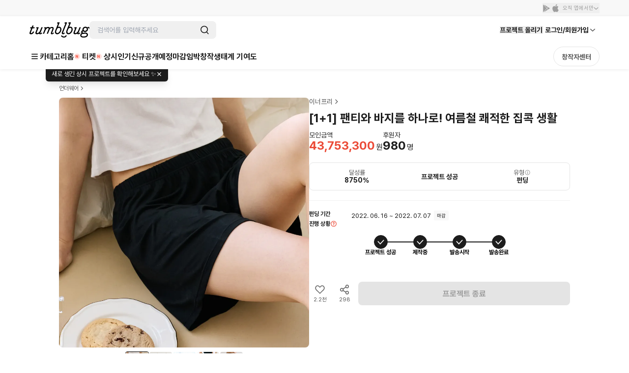

--- FILE ---
content_type: text/html; charset=utf-8
request_url: https://tumblbug.com/inafree/community/backer?ref=%EB%A9%94%EC%9D%B8%2F%EB%B0%B0%EB%84%88
body_size: 53107
content:
<!doctype html>
<html lang="ko-KR">
  <head>
    <meta charset="utf-8" />
    <title data-react-helmet="true">[1+1] 팬티와 바지를 하나로! 여름철 쾌적한 집콕 생활 | 텀블벅 - 크리에이터를 위한 크라우드펀딩</title>
    <meta
      name="viewport"
      content="width=device-width, initial-scale=1, minimum-scale=1, maximum-scale=1, user-scalable=no"
    />
    <meta name="format-detection" content="telephone=no" />
    <meta name="naver-site-verification" content="a8743f96a21aea5fed67e1bbe536f8c92143d4b5" />
    <link rel="preconnect" href="https://tumblbug-assets.s3.ap-northeast-1.amazonaws.com" />
    <link rel="dns-prefetch" href="https://static.tumblbug.com" />
    <link rel="dns-prefetch" href="https://assets.tumblbug.com" />
    <link rel="dns-prefetch" href="https://img.tumblbug.com" />
    <link rel="dns-prefetch" href="https://tumblbug-assets.imgix.net" />
    <link rel="dns-prefetch" href="https://tumblbug-pci2.imgix.net" />
    <link rel="dns-prefetch" href="https://tumblbug-psi.imgix.net" />
    <link rel="dns-prefetch" href="https://tumblbug-upi.imgix.net" />
    <link rel="dns-prefetch" href="https://www.google-analytics.com" />
    <link rel="dns-prefetch" href="https://www.googletagmanager.com" />
    <link rel="dns-prefetch" href="https://connect.facebook.net" />
    <link rel="dns-prefetch" href="https://www.facebook.com" />
    <link rel="dns-prefetch" href="https://bc.ad.daum.net" />
    <link rel="dns-prefetch" href="https://t1.kakaocdn.net" />
    <link rel="dns-prefetch" href="https://t1.daumcdn.net" />
    <link rel="dns-prefetch" href="https://nsp.pay.naver.com" />
    <link rel="dns-prefetch" href="https://stats.g.doubleclick.net" />
    <link rel="dns-prefetch" href="https://cdn.segment.com" />
    <link rel="dns-prefetch" href="https://api.segment.io" />
    <link rel="dns-prefetch" href="https://appleid.cdn-apple.com" />
    <link rel="preconnect" href="https://cdn.jsdelivr.net" crossorigin />
    <link
      rel="stylesheet"
      as="style"
      href="https://cdn.jsdelivr.net/gh/orioncactus/pretendard@v1.3.9/dist/web/static/pretendard-dynamic-subset.min.css"
    />

    <style>
      @font-face {
        font-family: Pretendard;
        src: url('https://cdn.jsdelivr.net/gh/orioncactus/pretendard@v1.3.9/dist/web/static/pretendard-dynamic-subset.min.css')
          format('font-woff2');
      }

      body {
        font-family: Pretendard;
      }
    </style>
    
    <meta data-react-helmet="true" content="창의적인 시도를 함께 실현시키는 펀딩 커뮤니티 텀블벅에서 문화예술, 출판, 패션, 게임 까지 다양한 분야 크리에이터들의 프로젝트를 후원해주세요." name="description"/><meta data-react-helmet="true" property="fb:app_id" content="200842993269405"/><meta data-react-helmet="true" property="og:site_name" content="tumblbug"/><meta data-react-helmet="true" property="og:type" content="website"/><meta data-react-helmet="true" property="og:image" content="https://img.tumblbug.com/[base64]"/><meta data-react-helmet="true" property="og:image:width" content="620"/><meta data-react-helmet="true" property="og:image:height" content="465"/><meta data-react-helmet="true" property="og:url" content="https://tumblbug.com/inafree"/><meta data-react-helmet="true" property="og:title" content="[1+1] 팬티와 바지를 하나로! 여름철 쾌적한 집콕 생활"/><meta data-react-helmet="true" property="og:description" content="<여성 트렁크> 찰랑찰랑 시원한 대나무 소재로 만든, 생리대 부착까지 가능한 프리 트렁크"/><meta data-react-helmet="true" name="twitter:site" content="tumblbug"/><meta data-react-helmet="true" name="twitter:creator" content="tumblbug"/><meta data-react-helmet="true" name="twitter:card" content="summary_large_image"/><meta data-react-helmet="true" name="twitter:image" content="https://img.tumblbug.com/[base64]"/><meta data-react-helmet="true" name="twitter:label1" content="달성률"/><meta data-react-helmet="true" name="twitter:data1" content="●●●●● 8750%"/><meta data-react-helmet="true" name="twitter:label2" content="남은 시간"/><meta data-react-helmet="true" name="twitter:data2" content="0"/><meta data-react-helmet="true" name="twitter:url" content="https://tumblbug.com/inafree"/><meta data-react-helmet="true" name="twitter:title" content="[1+1] 팬티와 바지를 하나로! 여름철 쾌적한 집콕 생활"/><meta data-react-helmet="true" name="twitter:description" content="<여성 트렁크> 찰랑찰랑 시원한 대나무 소재로 만든, 생리대 부착까지 가능한 프리 트렁크"/>
    <link href=https://assets.tumblbug.com/appicon/favicon/favicon-32x32.png rel="icon" type="image/x-icon">
    
  <link rel="apple-touch-icon-precomposed" href="https://assets.tumblbug.com/appicon/home-icon/apple-icon-180x180.png">
  <link rel="apple-touch-icon" sizes="120x120" href="https://assets.tumblbug.com/appicon/home-icon/apple-icon-120x120.png">
  <link rel="apple-touch-icon" sizes="152x152" href="https://assets.tumblbug.com/appicon/home-icon/apple-icon-152x152.png">
  <link rel="apple-touch-icon" sizes="180x180" href="https://assets.tumblbug.com/appicon/home-icon/apple-icon-180x180.png">

  <link rel="icon" type="image/png" sizes="48x48"  href="https://assets.tumblbug.com/appicon/home-icon/android-icon-48x48.png">
  <link rel="icon" type="image/png" sizes="72x72"  href="https://assets.tumblbug.com/appicon/home-icon/android-icon-72x72.png">
  <link rel="icon" type="image/png" sizes="96x96"  href="https://assets.tumblbug.com/appicon/home-icon/android-icon-96x96.png">
  <link rel="icon" type="image/png" sizes="144x144"  href="https://assets.tumblbug.com/appicon/home-icon/android-icon-144x144.png">
  <link rel="icon" type="image/png" sizes="192x192"  href="https://assets.tumblbug.com/appicon/home-icon/android-icon-192x192.png">

  <meta name="apple-mobile-web-app-title" content="텀블벅">
  <meta name="application-name" content="텀블벅">

    <script type="application/javascript">
      window.MOBX_STATE = {"app":{"ssrLocation":"/inafree/community/backer?ref=%EB%A9%94%EC%9D%B8%2F%EB%B0%B0%EB%84%88"},"currentUser":{"isLoading":false,"isLoaded":false,"isStarCreator":false,"isAdmin":false,"emailVerified":false,"paymentSaved":false,"isOpenPledgeHistory":false,"projectWarrantyNotificationPage":{"total":0,"totalPages":0,"pageSize":0,"hasPrevious":false,"hasNext":false,"page":1,"contents":[]},"isReceiveNewsletters":false,"isReceiveProjectNotification":false,"isReceiveFollowMail":false,"isReceiveMessageNotification":false,"isReceiveEndLikedProjectMail":false,"projectWarrantyNotificationEnableCount":0,"projectWarrantyNotificationEnableList":[]},"collectionV3Store":{"collections":{},"info":null},"projectStore":{"parent":"[Circular ~]","projects":[[null,{"preBackingId":null,"preBackingCount":0,"store":"[Circular ~.projectStore]","title":"[1+1] 팬티와 바지를 하나로! 여름철 쾌적한 집콕 생활","shortTitle":"여성 트렁크","summary":"<여성 트렁크> 찰랑찰랑 시원한 대나무 소재로 만든, 생리대 부착까지 가능한 프리 트렁크","permalink":"inafree","category":"apparels","categoryId":173,"fundingGoal":500000,"fundingDeadline":"2022-07-07T23:59:59","introductionVideoPrefix":"","coverImageUrl":"https://img.tumblbug.com/[base64]","coverImageUrls":["https://img.tumblbug.com/[base64]","https://img.tumblbug.com/[base64]","https://img.tumblbug.com/[base64]","https://img.tumblbug.com/[base64]","https://img.tumblbug.com/[base64]"],"refundExchangePolicy":"<리워드 특이사항 및 A/S 정책안내>\n\n- 펀딩 종료일 후에는 즉시 제작 및 실행에 착수하는 프로젝트 특성상 단순 변심에 의한 후원금 환불이 불가능합니다.\n- 예상 전달일로부터 14일 이상 선물 전달이 이뤄지지 않을 경우, 환불을 원하시는 분들께는 [ 수수료를 제한] 후원금을 환불해 드립니다.\n(플랫폼 수수료: 모금액의 5%, 부가세 별도 / 결제 수수료: 결제 성공액의 3%, 부가세 별도 )\n- 선물 전달을 위한 배송지 및 서베이 답변은 2022. 7. 14일에 일괄 취합할 예정입니다.\n- 이후 배송지 변경이나 서베이 답변 변경을 원하실 때에는 '창작자에게 문의하기'로 개별 문의하셔야 합니다.\n\n1. 리워드 특이사항\n①소재 특성 상 작은 먼지가 묻어있을 수 있습니다.\n②제작 공정상 라벨이 살짝 기울어져 있을 수 있습니다.\n③간혹 재봉성 실이 튀어나와 있는 경우가 있습니다. 이럴경우 쪽가위를 사용하여 튀어나온 실만 살짝 잘라주세요.\n④색상은 화면 해상도 등의 사용자 환경에 따라 차이가 있을 수 있습니다. 색상의 차이는 제품 하자가 아닙니다.\n⑤체형에 따라 사이즈 개인차가 있으며 신축성이 좋은 소재 특성상 특정 방법에 따라 치수의 차이가 날 수 있습니다.\n\n2. 제품 A/S 정책\n- 파손 또는 불량품 수령 시 7일 이내로 교환이 가능합니다.\n- 교환 및 AS 문의는 '창작자에게 문의하기'로 신청해 주세요.(상담가능 시간: 평일 오전 9:00 ~ 오후 6:00)\n- 파손이나 불량품 교환시 발생하는 비용은 창작자가 부담합니다. 선물 확인을 위한 포장 훼손 외에 아이템의 가치가 훼손된 경우에는 교환 및 환불이 불가합니다.\n①A/S 규정: 시착 전 발생한 문제에 대한 제품 교환\n②A/S가 가능한 경우: 제품 불량 및 오배송으로 인한 교환을 하시는 경우(고객 배송 부담금 없음) *단, 불량 및 오배송으로 인한 교환은 동일한 디자인, 사이즈, 색상으로만 가능하며 다른 디자인, 사이즈, 색상으로 교환 불가합니다.\n③A/S가 불가한 경우: 보증기간 이내일지라도. 고객님의 부주의로 인해 제품의 가치가 훼손되었을 경우(세탁흔적, 착용흔적, 오염, 늘어짐, 손상, 화장품, 향수냄새, 택 제거, 수선, 드라이틀리닝 등)은 A/S가 되지 않습니다. \n- 후원자가 배송지를 잘못 기재하거나 창작자에게 사전 고지 없이 배송지를 수정하여 배송사고가 발생할 경우 창작자는 최대 1번까지 재발송 해 드립니다. 배송비 부담은 '후원자'에게 있습니다.","uuid":"d4d0ddb3-45ab-4621-8a49-e183ec609cfc","id":null,"creatorName":"이너프리","fundingStatus":"succeeded_balanced","amount":43753300,"currentUserType":"User","isRewardDelivered":true,"fundingStart":"2022-06-16T14:01:11","creatorPermalink":"zawlbfyfgclxbisd","creatorImageUrl":"https://img.tumblbug.com/[base64]","creatorUuid":"71b1052f-67b7-4b28-beec-5f6a2e3b8954","editorPick":false,"likedCountCache":2249,"openedAt":"2022-06-16T14:00:00","usePrelaunch":true,"plannedAt":"2022-06-16T14:00:00","isFixedPlan":true,"risk":"· 제주도는 배송비 3,000원, 제주 외 도서지역은 배송비 5,000원이 추가되는 점 양해 부탁드립니다. 선물 선택시 추가 후원 입력 부탁드립니다!\n· 펀딩 수량에 따라 조기 마감되어 펀딩이 종료될 수 있습니다. 리워드 수량 변동시 텀블벅 커뮤니티를 통해 안내 드리겠습니다.\n· 사이즈 추천, 주소지 변경 등 문의사항은 '창작자에게 문의하기'를 통해 연락주세요.","hasLeft":false,"sharedCountCache":298,"idusUrl":null,"isOnlyAdult":false,"pledgedCount":980,"percentage":8750,"type":"FUNDING","shippingFee":0,"freeShippingMinMoney":null,"shippingType":"FREE","steadioUrl":null,"categoryName":"언더웨어","useCommunity":true,"coverOriginalImageUrls":["https://img.tumblbug.com/[base64]","https://img.tumblbug.com/[base64]","https://img.tumblbug.com/[base64]","https://img.tumblbug.com/[base64]","https://img.tumblbug.com/[base64]"],"backerImageUrls":["https://img.tumblbug.com/[base64]","https://img.tumblbug.com/[base64]","https://img.tumblbug.com/[base64]"],"currentUserWarranties":[],"isOngoing":false,"isBlockedByMe":false,"isBlockedByOther":false,"expectedDeliveryDate":null,"progressStatus":"DELIVERY_COMPLETE","isRewardDeliveryDelayed":false,"hasLimitedReward":true,"originalProject":null,"fancallRequest":null,"timeToLive":"","storeProjectPermalink":null,"extensions":[],"reviewGoodRate":0,"publicState":1,"openCountdown":"","expectedPaymentDate":"2022-07-08","hasPublishableCoupon":false,"postsCount":9,"banners":[],"succeeded":true,"isStarCreator":false,"isEnded":true}]],"project":{"preBackingId":null,"preBackingCount":0,"store":"[Circular ~.projectStore]","title":"[1+1] 팬티와 바지를 하나로! 여름철 쾌적한 집콕 생활","shortTitle":"여성 트렁크","summary":"<여성 트렁크> 찰랑찰랑 시원한 대나무 소재로 만든, 생리대 부착까지 가능한 프리 트렁크","permalink":"inafree","category":"apparels","categoryId":173,"fundingGoal":500000,"fundingDeadline":"2022-07-07T23:59:59","introductionVideoPrefix":"","coverImageUrl":"https://img.tumblbug.com/[base64]","coverImageUrls":["https://img.tumblbug.com/[base64]","https://img.tumblbug.com/[base64]","https://img.tumblbug.com/[base64]","https://img.tumblbug.com/[base64]","https://img.tumblbug.com/[base64]"],"refundExchangePolicy":"<리워드 특이사항 및 A/S 정책안내>\n\n- 펀딩 종료일 후에는 즉시 제작 및 실행에 착수하는 프로젝트 특성상 단순 변심에 의한 후원금 환불이 불가능합니다.\n- 예상 전달일로부터 14일 이상 선물 전달이 이뤄지지 않을 경우, 환불을 원하시는 분들께는 [ 수수료를 제한] 후원금을 환불해 드립니다.\n(플랫폼 수수료: 모금액의 5%, 부가세 별도 / 결제 수수료: 결제 성공액의 3%, 부가세 별도 )\n- 선물 전달을 위한 배송지 및 서베이 답변은 2022. 7. 14일에 일괄 취합할 예정입니다.\n- 이후 배송지 변경이나 서베이 답변 변경을 원하실 때에는 '창작자에게 문의하기'로 개별 문의하셔야 합니다.\n\n1. 리워드 특이사항\n①소재 특성 상 작은 먼지가 묻어있을 수 있습니다.\n②제작 공정상 라벨이 살짝 기울어져 있을 수 있습니다.\n③간혹 재봉성 실이 튀어나와 있는 경우가 있습니다. 이럴경우 쪽가위를 사용하여 튀어나온 실만 살짝 잘라주세요.\n④색상은 화면 해상도 등의 사용자 환경에 따라 차이가 있을 수 있습니다. 색상의 차이는 제품 하자가 아닙니다.\n⑤체형에 따라 사이즈 개인차가 있으며 신축성이 좋은 소재 특성상 특정 방법에 따라 치수의 차이가 날 수 있습니다.\n\n2. 제품 A/S 정책\n- 파손 또는 불량품 수령 시 7일 이내로 교환이 가능합니다.\n- 교환 및 AS 문의는 '창작자에게 문의하기'로 신청해 주세요.(상담가능 시간: 평일 오전 9:00 ~ 오후 6:00)\n- 파손이나 불량품 교환시 발생하는 비용은 창작자가 부담합니다. 선물 확인을 위한 포장 훼손 외에 아이템의 가치가 훼손된 경우에는 교환 및 환불이 불가합니다.\n①A/S 규정: 시착 전 발생한 문제에 대한 제품 교환\n②A/S가 가능한 경우: 제품 불량 및 오배송으로 인한 교환을 하시는 경우(고객 배송 부담금 없음) *단, 불량 및 오배송으로 인한 교환은 동일한 디자인, 사이즈, 색상으로만 가능하며 다른 디자인, 사이즈, 색상으로 교환 불가합니다.\n③A/S가 불가한 경우: 보증기간 이내일지라도. 고객님의 부주의로 인해 제품의 가치가 훼손되었을 경우(세탁흔적, 착용흔적, 오염, 늘어짐, 손상, 화장품, 향수냄새, 택 제거, 수선, 드라이틀리닝 등)은 A/S가 되지 않습니다. \n- 후원자가 배송지를 잘못 기재하거나 창작자에게 사전 고지 없이 배송지를 수정하여 배송사고가 발생할 경우 창작자는 최대 1번까지 재발송 해 드립니다. 배송비 부담은 '후원자'에게 있습니다.","uuid":"d4d0ddb3-45ab-4621-8a49-e183ec609cfc","id":null,"creatorName":"이너프리","fundingStatus":"succeeded_balanced","amount":43753300,"currentUserType":"User","isRewardDelivered":true,"fundingStart":"2022-06-16T14:01:11","creatorPermalink":"zawlbfyfgclxbisd","creatorImageUrl":"https://img.tumblbug.com/[base64]","creatorUuid":"71b1052f-67b7-4b28-beec-5f6a2e3b8954","editorPick":false,"likedCountCache":2249,"openedAt":"2022-06-16T14:00:00","usePrelaunch":true,"plannedAt":"2022-06-16T14:00:00","isFixedPlan":true,"risk":"· 제주도는 배송비 3,000원, 제주 외 도서지역은 배송비 5,000원이 추가되는 점 양해 부탁드립니다. 선물 선택시 추가 후원 입력 부탁드립니다!\n· 펀딩 수량에 따라 조기 마감되어 펀딩이 종료될 수 있습니다. 리워드 수량 변동시 텀블벅 커뮤니티를 통해 안내 드리겠습니다.\n· 사이즈 추천, 주소지 변경 등 문의사항은 '창작자에게 문의하기'를 통해 연락주세요.","hasLeft":false,"sharedCountCache":298,"idusUrl":null,"isOnlyAdult":false,"pledgedCount":980,"percentage":8750,"type":"FUNDING","shippingFee":0,"freeShippingMinMoney":null,"shippingType":"FREE","steadioUrl":null,"categoryName":"언더웨어","useCommunity":true,"coverOriginalImageUrls":["https://img.tumblbug.com/[base64]","https://img.tumblbug.com/[base64]","https://img.tumblbug.com/[base64]","https://img.tumblbug.com/[base64]","https://img.tumblbug.com/[base64]"],"backerImageUrls":["https://img.tumblbug.com/[base64]","https://img.tumblbug.com/[base64]","https://img.tumblbug.com/[base64]"],"currentUserWarranties":[],"isOngoing":false,"isBlockedByMe":false,"isBlockedByOther":false,"expectedDeliveryDate":null,"progressStatus":"DELIVERY_COMPLETE","isRewardDeliveryDelayed":false,"hasLimitedReward":true,"originalProject":null,"fancallRequest":null,"timeToLive":"","storeProjectPermalink":null,"extensions":[],"reviewGoodRate":0,"publicState":1,"openCountdown":"","expectedPaymentDate":"2022-07-08","hasPublishableCoupon":false,"postsCount":9,"banners":[],"succeeded":true,"isStarCreator":false,"isEnded":true},"creators":[["inafree",{"authBirthday":null,"authName":null,"biography":"안녕하세요! 여성의 건강한 삶에 관심이 많은 이너프리 입니다.\n편안한 삶의 시작을 위해 여성 속옷을 전문적으로 제작하고 있습니다.","email":"innerfree@kakao.com","hasUploadedProfileImage":true,"isAuth":true,"isAdult":false,"isEmailVerified":true,"isPhoneVerified":true,"hasLeft":false,"lastLoggedInAt":"2023-08-31T14:54:26","location":"","name":"이너프리","permalink":"zawlbfyfgclxbisd","phoneNumber1":null,"phoneNumber2":null,"phoneNumber3":null,"pledgedProjectsCount":0,"profileImageUrl":"https://img.tumblbug.com/[base64]","publishedProjectsCount":2,"isCurrentUserAdmin":false,"isIdusCreator":false,"isSteadioCreator":false,"isStarCreator":false,"uuid":"71b1052f-67b7-4b28-beec-5f6a2e3b8954","review":{"totalReviewCount":134,"contents":[{"projectWarrantyReviewId":44691,"body":"와... 제 체형 때문에 이 팬티도 작겠지? 라는 생각을 가지고 있었어요.. 그런데 신청 전에도, 신청 후에도 줄자로 계속 치수 재고, 창작자 분에게 연락도 드리면서 정말 괜찮을까, 다이어트 후에나 입을 수 있을까 했는데... 진짜 실물을 받아본 순간 와.. 이건... 혁명이다.. 여태까지 편안함은 멀리, 예쁜 것만 (말 그대로 속옷인데 왜 예뻐야하지?) 중요시 하는 세상에서 편안함을 중시한 속옷을 입은 순간 그냥 감탄을 금치 못했습니다.. 나중에 네이버 쇼핑이나 다른 곳에서 판매 예정 없으실런지요.. 친한 사람한테 이거 추천하거나 선물로 줘도 될 정도로 너무 좋아요..","reviewImageUrls":[],"keywords":[],"keywordInfo":[],"createdAt":"2022-08-03T22:54:38","editedAt":"2022-08-25T14:57:25","creatorPick":false,"backerPick":false,"reviewItems":[],"likeCount":2,"dislikeCount":0,"projectImageUrl":"https://img.tumblbug.com/[base64]","projectTitle":"[1+1] 팬티와 바지를 하나로! 여름철 쾌적한 집콕 생활","projectUuid":"d4d0ddb3-45ab-4621-8a49-e183ec609cfc","projectPermalink":"inafree","creatorFullname":"이너프리","creatorPermalink":"zawlbfyfgclxbisd","creatorUuid":"71b1052f-67b7-4b28-beec-5f6a2e3b8954","comments":[],"writerImageUrl":"https://img.tumblbug.com/[base64]","writerFullname":"이너프리","writerPermalink":"zawlbfyfgclxbisd","writerUuid":"71b1052f-67b7-4b28-beec-5f6a2e3b8954","writerStats":{"tier":{"level":null,"title":null,"description":null,"memberLimit":null,"imageUrl":"https://cdn.tumblbug.com/contributions/out_tier.png","iconImageUrl":null},"backingCount":0,"reviewCount":0,"isByCreator":null,"isStarCreator":null},"writerTotalReviewCount":0,"writerTotalBadgeCount":2,"isHidden":false,"isLiked":false,"isDisliked":false},{"projectWarrantyReviewId":73102,"body":"색상 각각 하나씩 총 세개 했는데 같은 색상으로 두장이 왔네요 ㅠㅠ\n교환이 가능하다면 하고... 아니면 그냥 그대로 쓰겠습니다. 속옷인데 검정이 더 편하긴하죠 \n","reviewImageUrls":["https://img.tumblbug.com/[base64]"],"keywords":[],"keywordInfo":[],"createdAt":"2022-12-14T15:48:31","editedAt":"2022-12-16T15:36:23","creatorPick":false,"backerPick":false,"reviewItems":[],"likeCount":1,"dislikeCount":0,"projectImageUrl":"https://img.tumblbug.com/[base64]","projectTitle":"[Y존해방] 피부에 스며드는, 안입은 것 같은 여성 드로즈","projectUuid":"a9bfbc6c-0a61-4138-aa62-35c08515630a","projectPermalink":"palgong","creatorFullname":"이너프리","creatorPermalink":"zawlbfyfgclxbisd","creatorUuid":"71b1052f-67b7-4b28-beec-5f6a2e3b8954","comments":[],"writerImageUrl":"https://img.tumblbug.com/[base64]","writerFullname":"이너프리","writerPermalink":"zawlbfyfgclxbisd","writerUuid":"71b1052f-67b7-4b28-beec-5f6a2e3b8954","writerStats":{"tier":{"level":null,"title":null,"description":null,"memberLimit":null,"imageUrl":"https://cdn.tumblbug.com/contributions/out_tier.png","iconImageUrl":null},"backingCount":0,"reviewCount":0,"isByCreator":null,"isStarCreator":null},"writerTotalReviewCount":0,"writerTotalBadgeCount":2,"isHidden":false,"isLiked":false,"isDisliked":false},{"projectWarrantyReviewId":79144,"body":"살구색과 검정색 제품을 받아서 입은 지가 약 한 달이 \n되어가네요. 실로 엄청 만족하고 있어요ㅎㅎ \n제품의 감촉도 엄청 보드라우면서 착용시 산뜻하면서도\n압박감도 여태 입어본 드로즈 중에 가장 적었어요! \n그렇다고 움직임때문에 말려올라온다든지 그런 불편함\n없도록 고정력이라고 표현해야 할지 우수하네요.\n이정도 가격에 이정도 품질이라면 너무 합리적이란\n말밖에 안 나오네요. 완전 추천:)","reviewImageUrls":["https://img.tumblbug.com/[base64]"],"keywords":[],"keywordInfo":[],"createdAt":"2023-01-11T15:31:53","editedAt":"2023-01-12T15:38:50","creatorPick":false,"backerPick":false,"reviewItems":[],"likeCount":1,"dislikeCount":0,"projectImageUrl":"https://img.tumblbug.com/[base64]","projectTitle":"[Y존해방] 피부에 스며드는, 안입은 것 같은 여성 드로즈","projectUuid":"a9bfbc6c-0a61-4138-aa62-35c08515630a","projectPermalink":"palgong","creatorFullname":"이너프리","creatorPermalink":"zawlbfyfgclxbisd","creatorUuid":"71b1052f-67b7-4b28-beec-5f6a2e3b8954","comments":[],"writerImageUrl":"https://img.tumblbug.com/[base64]","writerFullname":"이너프리","writerPermalink":"zawlbfyfgclxbisd","writerUuid":"71b1052f-67b7-4b28-beec-5f6a2e3b8954","writerStats":{"tier":{"level":null,"title":null,"description":null,"memberLimit":null,"imageUrl":"https://cdn.tumblbug.com/contributions/out_tier.png","iconImageUrl":null},"backingCount":0,"reviewCount":0,"isByCreator":null,"isStarCreator":null},"writerTotalReviewCount":0,"writerTotalBadgeCount":2,"isHidden":false,"isLiked":false,"isDisliked":false},{"projectWarrantyReviewId":73970,"body":"택배 상자가 다 뜯어져서 도착하고, 배송지가 송장에 잘못입력되어져있어서 다른데로 가고 제품 받기 참 힘들었어요ㅠㅠ 많은 수량을 준비하시다보니 실수가 있을 수 있다는건 알지만..그래도 조금 더 신경써주셨으면 하는 마음이 있네요ㅠ\n그치만 제품은 괜찮은 것 같아요!\n속바지가 불편해서 인견 속바지만 입었던지라 사각팬티 사면서도 고민 많이했는데 이건 생각보다 편하네요..!\n물론 하루종일 입고다니면 어떨지 모르겠지만 잠깐 입었을땐 딱붙는속바지 극혐하는 저에게도 괜찮았어요ㅎㅎ","reviewImageUrls":[],"keywords":[],"keywordInfo":[],"createdAt":"2022-12-18T22:37:55","editedAt":"2022-12-19T08:21:41","creatorPick":false,"backerPick":false,"reviewItems":[],"likeCount":1,"dislikeCount":0,"projectImageUrl":"https://img.tumblbug.com/[base64]","projectTitle":"[Y존해방] 피부에 스며드는, 안입은 것 같은 여성 드로즈","projectUuid":"a9bfbc6c-0a61-4138-aa62-35c08515630a","projectPermalink":"palgong","creatorFullname":"이너프리","creatorPermalink":"zawlbfyfgclxbisd","creatorUuid":"71b1052f-67b7-4b28-beec-5f6a2e3b8954","comments":[],"writerImageUrl":"https://img.tumblbug.com/[base64]","writerFullname":"이너프리","writerPermalink":"zawlbfyfgclxbisd","writerUuid":"71b1052f-67b7-4b28-beec-5f6a2e3b8954","writerStats":{"tier":{"level":null,"title":null,"description":null,"memberLimit":null,"imageUrl":"https://cdn.tumblbug.com/contributions/out_tier.png","iconImageUrl":null},"backingCount":0,"reviewCount":0,"isByCreator":null,"isStarCreator":null},"writerTotalReviewCount":0,"writerTotalBadgeCount":2,"isHidden":false,"isLiked":false,"isDisliked":false}],"keywords":[]},"reviewItems":[],"followerCount":238,"totalRaisedAmount":62771100,"totalBackerCount":1315,"websites":[]}]],"isProjectStoryLoaded":false,"couponList":[],"bannerList":[]},"rewardStore":{"rewards":[["d4d0ddb3-45ab-4621-8a49-e183ec609cfc",[["54d1dd7c-af98-4dfd-a4f5-5fbb11c91d14",{"id":"54d1dd7c-af98-4dfd-a4f5-5fbb11c91d14","isSoldOut":false,"title":"[수퍼 얼리버드] + 배송비 무료","type":"REGULAR","isRequireShipping":true,"isQuantityLimited":true,"minimumPledgeAmount":58000,"quantityLimit":50,"preBackingCount":0,"numberOfPledges":49,"order":1,"count":1,"isUserLimited":true,"userLimit":1,"isRecommended":false,"items":[{"id":"79210dde-355c-40f4-95ba-31f48a84ce92","optionDesc":"S\nM\nL\nXL","optionType":2,"order":0,"quantity":1,"title":"평일 Pack (블랙 2개, 베이지 2개 / 총 4개)"}]}],["14bf2852-e09c-4eff-a7d1-a7da7246e102",{"id":"14bf2852-e09c-4eff-a7d1-a7da7246e102","isSoldOut":false,"title":"[얼리버드] + 배송비 무료","type":"REGULAR","isRequireShipping":true,"minimumPledgeAmount":31000,"preBackingCount":0,"numberOfPledges":578,"order":1,"count":1,"isUserLimited":true,"userLimit":1,"isRecommended":false,"items":[{"id":"803aaf41-79a7-46cc-a936-f3d114bb9103","optionDesc":"S\nM\nL\nXL","optionType":2,"order":0,"quantity":1,"title":"주말 Pack (블랙 1개, 베이지 1개 / 총 2개)"}]}],["c8af3d4e-1bc7-4b35-8845-c2771af78a63",{"id":"c8af3d4e-1bc7-4b35-8845-c2771af78a63","isSoldOut":false,"title":"[얼리버드] + 배송비 무료","type":"REGULAR","isRequireShipping":true,"minimumPledgeAmount":59900,"preBackingCount":0,"numberOfPledges":174,"order":1,"count":1,"isUserLimited":true,"userLimit":1,"isRecommended":false,"items":[{"id":"79210dde-355c-40f4-95ba-31f48a84ce92","optionDesc":"S\nM\nL\nXL","optionType":2,"order":0,"quantity":1,"title":"평일 Pack (블랙 2개, 베이지 2개 / 총 4개)"}]}],["357d35d9-5114-459b-ba25-691b1c944b0a",{"id":"357d35d9-5114-459b-ba25-691b1c944b0a","isSoldOut":false,"title":"[얼리버드] + 속옷세탁망 선물 + 배송비 무료","type":"REGULAR","isRequireShipping":true,"minimumPledgeAmount":89900,"preBackingCount":0,"numberOfPledges":50,"order":1,"count":1,"isUserLimited":true,"userLimit":1,"isRecommended":false,"items":[{"id":"a7f8f39b-2ea2-46a4-8fbe-6f216bcab2c5","optionDesc":"S\nM\nL\nXL","optionType":2,"order":0,"quantity":1,"title":"일주일 Pack (블랙 3개, 베이지 3개 / 총 6개)"}]}],["ac71b8eb-848b-4eb2-8a86-61b3783f021e",{"id":"ac71b8eb-848b-4eb2-8a86-61b3783f021e","isSoldOut":false,"title":"[얼리버드] + 속옷 세탁세제 & 속옷세탁망 선물 + 배송비 무료","type":"REGULAR","isRequireShipping":true,"minimumPledgeAmount":118900,"preBackingCount":0,"numberOfPledges":13,"order":1,"count":1,"isUserLimited":true,"userLimit":1,"isRecommended":false,"items":[{"id":"79e9be9b-b3eb-425e-97f4-fadb7f3f0d74","optionDesc":"S\nM\nL\nXL","optionType":2,"order":0,"quantity":1,"title":"나눔 Pack (블랙 4개, 베이지 4개 / 총 8개)"}]}],["cb0cb340-092d-436f-8570-0461d28f45fc",{"id":"cb0cb340-092d-436f-8570-0461d28f45fc","isSoldOut":true,"title":"[수퍼 얼리버드] + 배송비 무료","type":"REGULAR","isRequireShipping":true,"isQuantityLimited":true,"minimumPledgeAmount":29900,"quantityLimit":70,"preBackingCount":0,"numberOfPledges":70,"order":1,"count":1,"isUserLimited":true,"userLimit":1,"isRecommended":false,"items":[{"id":"803aaf41-79a7-46cc-a936-f3d114bb9103","optionDesc":"S\nM\nL\nXL","optionType":2,"order":0,"quantity":1,"title":"주말 Pack (블랙 1개, 베이지 1개 / 총 2개)"}]}],["63636c03-e883-42a0-be20-91c70be50108",{"id":"63636c03-e883-42a0-be20-91c70be50108","isSoldOut":true,"title":"[수퍼 얼리버드] + 속옷세탁망 선물 + 배송비 무료","type":"REGULAR","isRequireShipping":true,"isQuantityLimited":true,"minimumPledgeAmount":86900,"quantityLimit":30,"preBackingCount":0,"numberOfPledges":30,"order":1,"count":1,"isUserLimited":true,"userLimit":1,"isRecommended":false,"items":[{"id":"a7f8f39b-2ea2-46a4-8fbe-6f216bcab2c5","optionDesc":"S\nM\nL\nXL","optionType":2,"order":0,"quantity":1,"title":"일주일 Pack (블랙 3개, 베이지 3개 / 총 6개)"}]}],["a7b4ead4-4ce3-48b6-8cdb-87557573cce8",{"id":"a7b4ead4-4ce3-48b6-8cdb-87557573cce8","isSoldOut":true,"title":"[수퍼 얼리버드] + 속옷 세탁세제 & 속옷세탁망 선물 + 배송비 무료","type":"REGULAR","isRequireShipping":true,"isQuantityLimited":true,"minimumPledgeAmount":115000,"quantityLimit":15,"preBackingCount":0,"numberOfPledges":15,"order":1,"count":1,"isUserLimited":true,"userLimit":1,"isRecommended":false,"items":[{"id":"79e9be9b-b3eb-425e-97f4-fadb7f3f0d74","optionDesc":"S\nM\nL\nXL","optionType":2,"order":0,"quantity":1,"title":"나눔 Pack (블랙 4개, 베이지 4개 / 총 8개)"}]}]]]],"extraRewards":[],"isRewardsLoaded":true,"isExtraRewardsLoaded":false},"heroStore":{"isLoaded":false},"postStore":{"_cachedProjectId":null,"_posts":[],"_communities":[],"_postsPagination":null,"_communitiesPagination":null,"postFilter":"","_comments":[],"_commentPagination":{}},"categoryStore":{"categories":null,"categoryHierarchy":null,"isLoaded":false,"mnuriCardPermitCategories":null,"paymentTypePermitCategories":{},"currentDepth1Category":null,"currentDepth2Category":null},"discoverStore":{"frontpageProjects":{}},"layerStore":{"layerData":{},"layers":[],"openedLayers":[],"hiddenLayers":[],"tooltips":{}},"userPaymentStore":{"isLoading":false,"isLoaded":false,"payments":[],"isLastPaymentAddedInPledgeModal":null},"userShippingAddressStore":{"tempShippingAddresses":[],"isLoading":false,"isLoaded":false,"shippingAddresses":[],"warrantyAddresses":{}},"accountStore":{"isLoading":false,"isLoaded":false,"emailVerified":false,"phoneVerified":false,"requested":false,"hasKakaoAccount":false,"hasNaverAccount":false,"hasFacebookAccount":false,"hasAppleAccount":false},"userProfileStore":{"isLoading":false,"isLoaded":false,"pledgeCount":0,"storePledgeCount":0,"isOpenPledgeHistory":false,"followerCount":0,"followingCount":0},"cmsPageStore":{"cmsInfo":{},"isLoaded":false},"likedProjectsStore":{"likedProjectIDs":[],"likedProjects":{},"temporaryLiked":{}},"projectWarrantyStore":{"cachedLoadedWarranties":{},"errorObj":{"contents":[],"hasNext":false,"hasPrevious":false,"page":0,"pageSize":4,"total":0,"totalPages":0},"isWarrantyCanceled":false,"loadedWarranties":{"ON_GOING":null,"SUCCESS":null,"FAILED":null,"REVIEWABLE":null},"isWarrantiesLoaded":false,"searchWord":"","isSearchingLoaded":false,"noResult":false,"warrantyDetails":{},"warrantyComplete":{},"shareUrls":{},"warrantyDetailError":null,"warrantyCompleteError":null,"shareUrlError":null,"isWarrantyDetailLoaded":false,"isWarrantyCompleteLoading":true,"isWarrantyCompleteLoaded":false},"pledgeOrderStore":{"_parent":"[Circular ~]","rewardUUIDs":[],"counts":[],"totalAmount":0,"totalDcAmount":0,"totalShippingPage":1,"shippingPageNumber":1,"project":{"id":"","title":"","summary":"","permalink":"","category":"","fundingGoal":0,"fundingDeadline":"","coverImageUrl":"","url":"","creatorName":"","fundingStatus":"","pledgesCount":0,"fundedAmount":0,"fundingStart":"","uuid":"","shortDescription":"","creatorPermalink":"","creatorUuid":"","categoryName":"","state":"","editorPick":false,"amount":0,"percentage":0,"pledgedCount":0,"timeToLive":"","backerImageUrls":[],"isOngoing":false,"isEnded":false,"isSucceeded":false,"isOnlyAdult":false,"expectedPaymentDate":"","type":"FUNDING"},"rewardList":[],"shippingList":[],"couponList":[],"selectedPaymentMethod":"CARD","paymentList":[],"selectAddress":{"id":"0","areaCodeAddress":"","isDefault":false,"oldZipcode":"","recipientName":"","recipientPhoneNo":"","streetAddress":"","zipcode":"","addressDetail":"","address":""},"selectCoupon":null,"selectPayment":{"id":"0","paymentType":"CARD","corpName":"","corpCode":"","lastFourDigits":"","cardQuota":"0","default":false},"selectRewards":[],"extraMoney":0,"options":[],"isPageLoaded":false,"tempPaymentId":"0","permalink":"","isPledgeProcess":false,"pledgeErrorCode":"","defaultPayment":false,"defaultShippingAddress":false},"projectEditorStore":{"projectPlanStore":{"projectPlan":{},"isLoading":false,"isLoaded":false,"isModifyProjectPlan":false,"isUpdatedProjectPlan":false},"editorRewardStore":{"validateItem":{},"validateReward":{},"projectEditorStore":"[Circular ~.projectEditorStore]","rewards":[],"extraRewards":[],"rewardItems":[],"reward":{"money":0,"description":"","expectedDeliveryDate":"","addressNeeded":null,"isLimited":null,"items":{},"limit":null,"isRecommended":false},"extraReward":{"money":0,"isLimited":null,"items":{},"limit":null,"addressNeeded":null},"item":{"id":"","optionDesc":"","optionType":"","quantity":"","title":""},"modifyRewardId":null,"modifyExtraRewardId":null,"modifyItemId":null,"isRewardItemsLoading":false,"isRewardItemsLoaded":false,"isRewardLoading":false,"isRewardLoaded":false,"rewardErrors":{"money":"","title":"","expectedDeliveryDate":"","addressNeeded":"","isLimited":"","isUserLimited":"","userLimit":"","items":"","limit":""},"extraRewardErrors":{"money":"","addressNeeded":"","isLimited":"","isUserLimited":"","userLimit":"","items":"","limit":""},"itemErrors":{"optionDesc":"","optionType":"","quantity":"","title":""}},"projectErrorArray":[],"project":{"editorVersion":2,"isProjectStartOver":false,"category":"","responsibilityReviewStatus":"NOT_REQUIRED","categoryId":null,"categoryName":"","certificateFiles":[],"certificateTypes":"","coverImageFileName":"","coverImageUrl":"","imageUrls":[],"creatorImageUrl":"","creatorName":"","depositAccount":null,"district":"","editorPick":false,"endDate":"","expectedPayoutDates":[],"fundingGoal":null,"fundingStart":"","isAuth":false,"isFixedPlan":false,"isOnlyAdult":false,"oldLocation":"","openedAt":"","originImageUrl":"","paidOutDates":[],"parentCategory":"","paymentDeadline":"","permalink":"","plannedAt":"","projectDescription":"","projectUuid":"","ratePlanType":null,"ratePlanBenefits":null,"region":"","shortTitle":"","startDate":"","state":"","submitType":"","summary":"","tags":[],"taxPayer":null,"title":"","url":"","usePrelaunch":false,"useCommunity":true,"type":"FUNDING","userDescription":"","refundPolicy":null,"prelaunchedAt":null,"isDepositAccount":false,"isTaxPayer":false,"isRewardDelivered":false,"fundingStatus":"draft","deadlineCountWithSuffix":{"countLeft":23,"suffix":"시간"},"categoryInfos":"","currentUserType":"Creator","openedAtTime":"","shippingType":"","fancallRequest":{"isRequestFancallAvailable":false,"useRequestFancall":false,"requestFancallFirstStartedAt":"","requestFancallEndedAt":"","requestFancallCount":0,"openedFancallProjectPermalink":""},"isStoreCreatable":false,"storeInfo":null,"expectedDeliveryDate":null,"isRewardDeliveryDelayed":false,"progressStatus":null},"modifyProjects":null,"creator":{"uuid":"","authBirthday":"","authName":"","biography":"","email":"","hasUploadedProfileImage":"","isAuth":false,"isAdult":false,"isEmailVerified":false,"isPhoneVerified":false,"lastLoggedInAt":"","location":"","name":"","permalink":"","phoneNumber1":"","phoneNumber2":"","phoneNumber3":"","pledgedProjectsCount":0,"profileImageUrl":"","publishedProjectsCount":0,"isCurrentUserAdmin":false},"lastDraftProject":{},"isLastDraftProject":false,"isValidationError":false,"isUpdateProject":false,"isProjectLoaded":false,"isStore":false,"isPermalinkCheck":true,"isSaveProjectLoad":false,"isLoadedLastDraftProject":false,"isOpenPreview":false,"isPolicyDisabled":false,"qualifyCreation":"","projectPlanRecommendedByAI":""},"notificationStore":{"isLoading":false,"totalPages":1,"currentTab":"All","hasNewNotification":false,"newNotifications":{"projectIsNew":false,"activityIsNew":false},"notifications":{"All":[],"Activity":[],"Project":[]}},"editorRewardStore":{"validateItem":{},"validateReward":{},"projectEditorStore":{"projectPlanStore":{"projectPlan":{},"isLoading":false,"isLoaded":false,"isModifyProjectPlan":false,"isUpdatedProjectPlan":false},"editorRewardStore":"[Circular ~.editorRewardStore]","projectErrorArray":[],"project":{"editorVersion":2,"isProjectStartOver":false,"category":"","responsibilityReviewStatus":"NOT_REQUIRED","categoryId":null,"categoryName":"","certificateFiles":[],"certificateTypes":"","coverImageFileName":"","coverImageUrl":"","imageUrls":[],"creatorImageUrl":"","creatorName":"","depositAccount":null,"district":"","editorPick":false,"endDate":"","expectedPayoutDates":[],"fundingGoal":null,"fundingStart":"","isAuth":false,"isFixedPlan":false,"isOnlyAdult":false,"oldLocation":"","openedAt":"","originImageUrl":"","paidOutDates":[],"parentCategory":"","paymentDeadline":"","permalink":"","plannedAt":"","projectDescription":"","projectUuid":"","ratePlanType":null,"ratePlanBenefits":null,"region":"","shortTitle":"","startDate":"","state":"","submitType":"","summary":"","tags":[],"taxPayer":null,"title":"","url":"","usePrelaunch":false,"useCommunity":true,"type":"FUNDING","userDescription":"","refundPolicy":null,"prelaunchedAt":null,"isDepositAccount":false,"isTaxPayer":false,"isRewardDelivered":false,"fundingStatus":"draft","deadlineCountWithSuffix":{"countLeft":23,"suffix":"시간"},"categoryInfos":"","currentUserType":"Creator","openedAtTime":"","shippingType":"","fancallRequest":{"isRequestFancallAvailable":false,"useRequestFancall":false,"requestFancallFirstStartedAt":"","requestFancallEndedAt":"","requestFancallCount":0,"openedFancallProjectPermalink":""},"isStoreCreatable":false,"storeInfo":null,"expectedDeliveryDate":null,"isRewardDeliveryDelayed":false,"progressStatus":null},"modifyProjects":null,"creator":{"uuid":"","authBirthday":"","authName":"","biography":"","email":"","hasUploadedProfileImage":"","isAuth":false,"isAdult":false,"isEmailVerified":false,"isPhoneVerified":false,"lastLoggedInAt":"","location":"","name":"","permalink":"","phoneNumber1":"","phoneNumber2":"","phoneNumber3":"","pledgedProjectsCount":0,"profileImageUrl":"","publishedProjectsCount":0,"isCurrentUserAdmin":false},"lastDraftProject":{},"isLastDraftProject":false,"isValidationError":false,"isUpdateProject":false,"isProjectLoaded":false,"isStore":false,"isPermalinkCheck":true,"isSaveProjectLoad":false,"isLoadedLastDraftProject":false,"isOpenPreview":false,"isPolicyDisabled":false,"qualifyCreation":"","projectPlanRecommendedByAI":""},"rewards":[],"extraRewards":[],"rewardItems":[],"reward":{"money":0,"description":"","expectedDeliveryDate":"","addressNeeded":null,"isLimited":null,"items":{},"limit":null,"isRecommended":false},"extraReward":{"money":0,"isLimited":null,"items":{},"limit":null,"addressNeeded":null},"item":{"id":"","optionDesc":"","optionType":"","quantity":"","title":""},"modifyRewardId":null,"modifyExtraRewardId":null,"modifyItemId":null,"isRewardItemsLoading":false,"isRewardItemsLoaded":false,"isRewardLoading":false,"isRewardLoaded":false,"rewardErrors":{"money":"","title":"","expectedDeliveryDate":"","addressNeeded":"","isLimited":"","isUserLimited":"","userLimit":"","items":"","limit":""},"extraRewardErrors":{"money":"","addressNeeded":"","isLimited":"","isUserLimited":"","userLimit":"","items":"","limit":""},"itemErrors":{"optionDesc":"","optionType":"","quantity":"","title":""}},"projectPlanStore":{"projectPlan":{},"isLoading":false,"isLoaded":false,"isModifyProjectPlan":false,"isUpdatedProjectPlan":false},"couponEditorStore":{"draftCoupons":[],"publishedCoupons":[]},"sheetStore":{"openedSheets":[]}};
    </script>
    <script defer src="https://nsp.pay.naver.com/sdk/js/naverpay.min.js"></script>
    <script type="application/ld+json">
      {
        "@context": "http://schema.org",
        "@type": "Organization",
        "name": "텀블벅",
        "url": "https://tumblbug.com/",
        "sameAs": [
          "https://post.naver.com/tumblbug_n",
          "https://brunch.co.kr/@tumblbug",
          "https://twitter.com/tumblbug",
          "https://www.instagram.com/tumblbug",
          "https://www.facebook.com/tumblbug"
        ]
      }
    </script>
    <link rel="stylesheet" href="/tumblbug-ui.css" />
    <style data-styled="true" data-styled-version="6.1.19">.jqzjLF{display:-webkit-inline-box;display:-webkit-inline-flex;display:-ms-inline-flexbox;display:inline-flex;-webkit-align-self:center;-ms-flex-item-align:center;-ms-grid-row-align:center;align-self:center;}/*!sc*/
.jqzjLF svg{width:1em;height:1em;}/*!sc*/
.jqzjLF.baseline svg{top:0.125em;position:relative;}/*!sc*/
data-styled.g1[id="Icon__SVGICON-sc-bv7y1u-0"]{content:"jqzjLF,"}/*!sc*/
.ixQNTP{display:-webkit-inline-box;display:-webkit-inline-flex;display:-ms-inline-flexbox;display:inline-flex;}/*!sc*/
.cuqODQ{display:-webkit-inline-box;display:-webkit-inline-flex;display:-ms-inline-flexbox;display:inline-flex;width:100%;-webkit-box-pack:center;-ms-flex-pack:center;-webkit-justify-content:center;justify-content:center;}/*!sc*/
data-styled.g43[id="LoadingIndicator__Wrapper-sc-17hfejk-0"]{content:"ixQNTP,cuqODQ,"}/*!sc*/
.eEvaLO{position:relative;}/*!sc*/
data-styled.g44[id="LoadingIndicator__InnerWrapper-sc-17hfejk-1"]{content:"eEvaLO,"}/*!sc*/
.kmvHjz{position:relative;}/*!sc*/
.kmvHjz .spectrum-CircleLoader{display:inline-block;width:32px;height:32px;position:relative;direction:ltr;}/*!sc*/
.kmvHjz .spectrum-CircleLoader-track{box-sizing:border-box;border-radius:100%;border-style:solid;width:32px;height:32px;border-width:4px;border-color:#E4E4E4;}/*!sc*/
.kmvHjz .spectrum-CircleLoader-fills{position:absolute;top:0;left:0;width:100%;height:100%;will-change:transform;-webkit-transform:translateZ(0);-moz-transform:translateZ(0);-ms-transform:translateZ(0);transform:translateZ(0);-webkit-animation:1s infinite cubic-bezier(0.25,0.78,0.48,0.89) eVkANj;animation:1s infinite cubic-bezier(0.25,0.78,0.48,0.89) eVkANj;transform-origin:center;}/*!sc*/
.kmvHjz .spectrum-CircleLoader-fill{box-sizing:border-box;border-style:solid;border-radius:100%;width:32px;height:32px;border-width:4px;border-color:#6D6D6D;}/*!sc*/
.kmvHjz .spectrum-CircleLoader-fillMask1,.kmvHjz .spectrum-CircleLoader-fillMask2{width:50%;height:100%;transform-origin:100% center;-webkit-transform:rotate(180deg);-moz-transform:rotate(180deg);-ms-transform:rotate(180deg);transform:rotate(180deg);overflow:hidden;position:absolute;}/*!sc*/
.kmvHjz .spectrum-CircleLoader-fillSubMask1,.kmvHjz .spectrum-CircleLoader-fillSubMask2{width:100%;height:100%;transform-origin:100% center;overflow:hidden;-webkit-transform:rotate(-180deg);-moz-transform:rotate(-180deg);-ms-transform:rotate(-180deg);transform:rotate(-180deg);}/*!sc*/
.kmvHjz .spectrum-CircleLoader-fillMask2{-webkit-transform:rotate(0deg);-moz-transform:rotate(0deg);-ms-transform:rotate(0deg);transform:rotate(0deg);}/*!sc*/
.kmvHjz .spectrum-CircleLoader-fillSubMask1{will-change:transform;-webkit-transform:translateZ(0);-moz-transform:translateZ(0);-ms-transform:translateZ(0);transform:translateZ(0);-webkit-animation:1s infinite linear csExBQ;animation:1s infinite linear csExBQ;}/*!sc*/
.kmvHjz .spectrum-CircleLoader-fillSubMask2{will-change:transform;-webkit-transform:translateZ(0);-moz-transform:translateZ(0);-ms-transform:translateZ(0);transform:translateZ(0);-webkit-animation:1s infinite linear iXFgaZ;animation:1s infinite linear iXFgaZ;}/*!sc*/
data-styled.g45[id="LoadingIndicator__Indeterminate-sc-17hfejk-2"]{content:"kmvHjz,"}/*!sc*/
.bOjKOH{width:100%;}/*!sc*/
@media only screen and (min-width: 1080px){.bOjKOH{max-width:1080px;margin:0 auto;}}/*!sc*/
@media only screen and (min-width: 1200px){.bOjKOH{max-width:1160px;}}/*!sc*/
data-styled.g62[id="Container__ContainerComponent-sc-1ql5ckp-0"]{content:"bOjKOH,"}/*!sc*/
.gpDAIi{width:24px;height:24px;position:relative;cursor:pointer;}/*!sc*/
data-styled.g65[id="LikeButton__Wrapper-sc-1o55w4h-0"]{content:"gpDAIi,"}/*!sc*/
.eSKUbK{display:-webkit-box;display:-webkit-flex;display:-ms-flexbox;display:flex;-webkit-align-items:center;-webkit-box-align:center;-ms-flex-align:center;align-items:center;-webkit-box-pack:center;-ms-flex-pack:center;-webkit-justify-content:center;justify-content:center;width:44px;height:48px;background:white;cursor:pointer;}/*!sc*/
.eSKUbK>div{box-sizing:border-box;display:-webkit-box;display:-webkit-flex;display:-ms-flexbox;display:flex;-webkit-flex-direction:column;-ms-flex-direction:column;flex-direction:column;-webkit-align-items:center;-webkit-box-align:center;-ms-flex-align:center;align-items:center;-webkit-box-pack:space-around;-ms-flex-pack:space-around;-webkit-justify-content:space-around;justify-content:space-around;font-size:20px;}/*!sc*/
.eSKUbK>div button::before{width:24px;height:24px;}/*!sc*/
data-styled.g69[id="DetailLikeButton__StyledLikeButton-sc-1y7sbj-0"]{content:"eSKUbK,"}/*!sc*/
.jxwAyr svg{fill:#6D6D6D!important;}/*!sc*/
data-styled.g70[id="DetailLikeButton__StyledDetailLikeButton-sc-1y7sbj-1"]{content:"jxwAyr,"}/*!sc*/
.LJKyW{margin-top:4px;font-size:11px;font-weight:normal;line-height:120%;color:#545454;text-align:center;}/*!sc*/
data-styled.g71[id="DetailLikeButton__LikeCount-sc-1y7sbj-2"]{content:"LJKyW,"}/*!sc*/
.ipVyQl{width:100%;height:48px;padding:14px 20px;border-radius:8px;white-space:nowrap;gap:4px;display:-webkit-box;display:-webkit-flex;display:-ms-flexbox;display:flex;-webkit-box-pack:center;-ms-flex-pack:center;-webkit-justify-content:center;justify-content:center;-webkit-align-items:center;-webkit-box-align:center;-ms-flex-align:center;align-items:center;border:none;font-size:16px;font-weight:bold;line-height:120%;background-color:#1C1C1C;color:white;}/*!sc*/
.ipVyQl path{fill:currentColor;}/*!sc*/
.ipVyQl:not(:disabled):hover,.ipVyQl:not(:disabled):active{background-color:black;}/*!sc*/
.ipVyQl:disabled{color:#9E9E9E;background-color:#E4E4E4;}/*!sc*/
.ipVyQl svg{width:22px;height:22px;}/*!sc*/
.eAQLRb{width:100%;height:36px;padding:14px 12px;border-radius:6px;white-space:nowrap;gap:4px;display:-webkit-box;display:-webkit-flex;display:-ms-flexbox;display:flex;-webkit-box-pack:center;-ms-flex-pack:center;-webkit-justify-content:center;justify-content:center;-webkit-align-items:center;-webkit-box-align:center;-ms-flex-align:center;align-items:center;border:none;font-size:14px;font-weight:normal;line-height:120%;background-color:white;border:1px solid #E4E4E4;color:#545454;}/*!sc*/
.eAQLRb path{fill:currentColor;}/*!sc*/
.eAQLRb:not(:disabled):hover,.eAQLRb:not(:disabled):active{background-color:#F0F0F0;}/*!sc*/
.eAQLRb:disabled{border:1px solid #E4E4E4;color:#9E9E9E;}/*!sc*/
.eAQLRb svg{width:16px;height:16px;}/*!sc*/
data-styled.g74[id="Button__ButtonContainer-sc-3xu3qe-0"]{content:"ipVyQl,eAQLRb,"}/*!sc*/
.eUCFio{position:relative;display:-webkit-box;display:-webkit-flex;display:-ms-flexbox;display:flex;width:100%;max-height:72px;max-width:1080px;-webkit-align-items:center;-webkit-box-align:center;-ms-flex-align:center;align-items:center;-webkit-box-pack:justify;-webkit-justify-content:space-between;justify-content:space-between;padding:16px;}/*!sc*/
@media only screen and (min-width: 640px){.eUCFio{padding:10px 0;}}/*!sc*/
@media only screen and (min-width: 1200px){.eUCFio{max-width:1160px;}}/*!sc*/
data-styled.g128[id="styled__HeaderUpperLayout-sc-19mfl5d-0"]{content:"eUCFio,"}/*!sc*/
.gzfLDb{cursor:pointer;-webkit-transition:scale 0.3s ease-in-out;transition:scale 0.3s ease-in-out;}/*!sc*/
.gzfLDb>svg{height:28px;width:110px;}/*!sc*/
@media only screen and (min-width: 640px){.gzfLDb>svg{height:32px;width:122px;}}/*!sc*/
data-styled.g129[id="styled__LogoWrapper-sc-19mfl5d-1"]{content:"gzfLDb,"}/*!sc*/
.dLbpKq{padding:0;}/*!sc*/
data-styled.g138[id="AppLaunchTooltip__PopoverContents-sc-34d4d6-0"]{content:"dLbpKq,"}/*!sc*/
.lkVJGU{font-size:11px;font-weight:normal;line-height:120%;color:#9E9E9E;margin-left:4px;}/*!sc*/
data-styled.g145[id="AppLaunch__AppLaunchText-sc-1wu5jp0-0"]{content:"lkVJGU,"}/*!sc*/
.frurBC{width:16px;height:16px;}/*!sc*/
.frurBC path{fill:#9E9E9E;}/*!sc*/
data-styled.g146[id="AppLaunch__PlayStoreIcon-sc-1wu5jp0-1"]{content:"frurBC,"}/*!sc*/
.hCnUW{width:21px;height:21px;}/*!sc*/
.hCnUW path{fill:#9E9E9E;}/*!sc*/
data-styled.g147[id="AppLaunch__AppleIcon-sc-1wu5jp0-2"]{content:"hCnUW,"}/*!sc*/
.fwmEJx{width:100%;padding:6px 0;background-color:#F8F8F8;}/*!sc*/
@media only screen and (min-width: 640px){.fwmEJx{padding:6px 16px;}}/*!sc*/
data-styled.g148[id="AppLaunch__AppLaunchWrapper-sc-1wu5jp0-3"]{content:"fwmEJx,"}/*!sc*/
.exHSaQ{max-width:1160px;margin:0 auto;display:-webkit-box;display:-webkit-flex;display:-ms-flexbox;display:flex;-webkit-box-pack:end;-ms-flex-pack:end;-webkit-justify-content:flex-end;justify-content:flex-end;}/*!sc*/
data-styled.g149[id="AppLaunch__AppLaunchContainer-sc-1wu5jp0-4"]{content:"exHSaQ,"}/*!sc*/
.gwVWAl{display:-webkit-box;display:-webkit-flex;display:-ms-flexbox;display:flex;-webkit-align-items:center;-webkit-box-align:center;-ms-flex-align:center;align-items:center;-webkit-box-pack:center;-ms-flex-pack:center;-webkit-justify-content:center;justify-content:center;gap:4px;}/*!sc*/
data-styled.g150[id="AppLaunch__AppLaunchButton-sc-1wu5jp0-5"]{content:"gwVWAl,"}/*!sc*/
.epvGym{width:14px;height:14px;margin-left:-2px;}/*!sc*/
.epvGym path{fill:#9E9E9E;}/*!sc*/
data-styled.g151[id="AppLaunch__StyledIconArrowDown-sc-1wu5jp0-6"]{content:"epvGym,"}/*!sc*/
.cPHIwr{white-space:nowrap;min-height:52px;position:relative;display:-webkit-box;display:-webkit-flex;display:-ms-flexbox;display:flex;-webkit-align-items:center;-webkit-box-align:center;-ms-flex-align:center;align-items:center;-webkit-box-pack:center;-ms-flex-pack:center;-webkit-justify-content:center;justify-content:center;font-size:16px;font-weight:bold;line-height:120%;color:#1C1C1C;cursor:pointer;-webkit-flex-shrink:0;-ms-flex-negative:0;flex-shrink:0;-webkit-transition:all 0.2s ease-in-out;transition:all 0.2s ease-in-out;}/*!sc*/
.cPHIwr svg rect{-webkit-transition:fill 0.2s ease-in-out;transition:fill 0.2s ease-in-out;}/*!sc*/
.cPHIwr:hover{color:#fe5f4c;-webkit-transition:all 0.2s ease-in-out;transition:all 0.2s ease-in-out;}/*!sc*/
.cPHIwr:last-child{margin-right:16px;}/*!sc*/
data-styled.g152[id="CategoryItem__StyledCategoryItem-sc-76i2pu-0"]{content:"cPHIwr,"}/*!sc*/
.btvdxx{margin-right:4px;}/*!sc*/
data-styled.g153[id="CategoryItem__StyledIconNewBadge-sc-76i2pu-1"]{content:"btvdxx,"}/*!sc*/
.dDXQbj{display:-webkit-box;display:-webkit-flex;display:-ms-flexbox;display:flex;-webkit-align-items:center;-webkit-box-align:center;-ms-flex-align:center;align-items:center;gap:4px;padding:8px 12px;}/*!sc*/
data-styled.g154[id="CategoryItemWithTooltip__StyledPopoverContent-sc-12svrcd-0"]{content:"dDXQbj,"}/*!sc*/
.bmAHwK{position:relative;background:#fff;display:-webkit-box;display:-webkit-flex;display:-ms-flexbox;display:flex;-webkit-align-items:center;-webkit-box-align:center;-ms-flex-align:center;align-items:center;-webkit-flex-direction:column;-ms-flex-direction:column;flex-direction:column;-webkit-box-pack:center;-ms-flex-pack:center;-webkit-justify-content:center;justify-content:center;width:100%;min-height:52px;z-index:300;}/*!sc*/
.bmAHwK.isFixedHeader{position:relative;}/*!sc*/
data-styled.g163[id="HeaderBottom__HeaderContentLayout-sc-eyitrz-0"]{content:"bmAHwK,"}/*!sc*/
.LhIVR{position:relative;display:-webkit-box;display:-webkit-flex;display:-ms-flexbox;display:flex;width:100%;max-width:1080px;min-height:52px;background:#fff;-webkit-align-items:center;-webkit-box-align:center;-ms-flex-align:center;align-items:center;-webkit-box-pack:justify;-webkit-justify-content:space-between;justify-content:space-between;}/*!sc*/
@media only screen and (min-width: 1200px){.LhIVR{max-width:1160px;padding:0;}}/*!sc*/
data-styled.g164[id="HeaderBottom__SearchBar-sc-eyitrz-1"]{content:"LhIVR,"}/*!sc*/
.fKtmjV{position:relative;display:-webkit-box;display:-webkit-flex;display:-ms-flexbox;display:flex;gap:20px;padding:0 16px;width:100%;min-height:52px;-webkit-align-items:center;-webkit-box-align:center;-ms-flex-align:center;align-items:center;-webkit-overflow-scrolling:touch;-webkit-box-flex-wrap:nowrap;-webkit-flex-wrap:nowrap;-ms-flex-wrap:nowrap;flex-wrap:nowrap;-webkit-user-select:none;-moz-user-select:none;-ms-user-select:none;user-select:none;overflow-x:auto;}/*!sc*/
.fKtmjV::-webkit-scrollbar{display:none;}/*!sc*/
@media only screen and (min-width: 640px){.fKtmjV{gap:30px;padding:0;}}/*!sc*/
data-styled.g165[id="HeaderBottom__CategorySection-sc-eyitrz-2"]{content:"fKtmjV,"}/*!sc*/
.fnGbgs{min-height:52px;position:relative;display:-webkit-inline-box;display:-webkit-inline-flex;display:-ms-inline-flexbox;display:inline-flex;-webkit-align-items:center;-webkit-box-align:center;-ms-flex-align:center;align-items:center;-webkit-box-pack:center;-ms-flex-pack:center;-webkit-justify-content:center;justify-content:center;gap:4px;font-size:16px;font-weight:bold;line-height:120%;color:#1C1C1C;cursor:pointer;-webkit-flex-shrink:0;-ms-flex-negative:0;flex-shrink:0;-webkit-transition:all 0.2s ease-in-out;transition:all 0.2s ease-in-out;}/*!sc*/
.fnGbgs svg rect{-webkit-transition:fill 0.2s ease-in-out;transition:fill 0.2s ease-in-out;}/*!sc*/
.fnGbgs:hover{color:#fe5f4c;-webkit-transition:all 0.2s ease-in-out;transition:all 0.2s ease-in-out;}/*!sc*/
data-styled.g166[id="HeaderBottom__CategoryItem-sc-eyitrz-3"]{content:"fnGbgs,"}/*!sc*/
.liXzX{display:none;border-radius:30px;-webkit-flex-shrink:0;-ms-flex-negative:0;flex-shrink:0;}/*!sc*/
@media only screen and (min-width: 640px){.liXzX{display:block;margin-left:16px;}}/*!sc*/
data-styled.g171[id="HeaderBottom__StyledButton-sc-eyitrz-8"]{content:"liXzX,"}/*!sc*/
.etoseS{position:relative;display:-webkit-box;display:-webkit-flex;display:-ms-flexbox;display:flex;-webkit-align-items:center;-webkit-box-align:center;-ms-flex-align:center;align-items:center;-webkit-box-pack:center;-ms-flex-pack:center;-webkit-justify-content:center;justify-content:center;cursor:pointer;}/*!sc*/
@media only screen and (min-width: 640px){.etoseS{display:-webkit-box;display:-webkit-flex;display:-ms-flexbox;display:flex;-webkit-align-items:center;-webkit-box-align:center;-ms-flex-align:center;align-items:center;gap:4px;border-radius:40px;background:transparent;padding:4px 6px 4px 4px;}}/*!sc*/
data-styled.g173[id="UserProfileButton__UserButtonWrapper-sc-1amdfbl-1"]{content:"etoseS,"}/*!sc*/
.ckKwzw{position:relative;min-width:30px;max-height:44px;padding:0px;font-size:14px;font-weight:bold;line-height:120%;color:#1C1C1C;}/*!sc*/
data-styled.g174[id="UserProfileButton__UserButton-sc-1amdfbl-2"]{content:"ckKwzw,"}/*!sc*/
.jngVFX{width:16px;height:16px;-webkit-transition:-webkit-transform 0.3s ease-in-out;transition:transform 0.3s ease-in-out;}/*!sc*/
.jngVFX path{fill:#545454;}/*!sc*/
data-styled.g176[id="UserProfileButton__StyledIconArrowDown-sc-1amdfbl-4"]{content:"jngVFX,"}/*!sc*/
.iOXYEA{cursor:pointer;font-size:14px;font-weight:bold;line-height:120%;color:#1C1C1C;}/*!sc*/
data-styled.g177[id="HeaderTop__ProjectEditorButton-sc-4pc83z-0"]{content:"iOXYEA,"}/*!sc*/
.hLtWCe{display:-webkit-box;display:-webkit-flex;display:-ms-flexbox;display:flex;-webkit-align-items:center;-webkit-box-align:center;-ms-flex-align:center;align-items:center;gap:20px;}/*!sc*/
data-styled.g181[id="HeaderTop__HeaderTopLeftContainer-sc-4pc83z-4"]{content:"hLtWCe,"}/*!sc*/
.iVPgIE{z-index:300;position:relative;padding:6px 12px 6px 16px;height:36px;display:-webkit-box;display:-webkit-flex;display:-ms-flexbox;display:flex;-webkit-align-items:center;-webkit-box-align:center;-ms-flex-align:center;align-items:center;border-radius:8px;background:#F0F0F0;}/*!sc*/
@media only screen and (min-width: 768px){.iVPgIE{width:258px;}}/*!sc*/
data-styled.g182[id="HeaderTop__SearchInputWrapper-sc-4pc83z-5"]{content:"iVPgIE,"}/*!sc*/
.hqdWhL{width:100%;border:none;font-size:14px;font-weight:normal;line-height:150%;background:#F0F0F0;color:#9E9E9E;-webkit-appearance:none;-moz-appearance:none;-ms-appearance:none;appearance:none;outline:none;}/*!sc*/
.hqdWhL:focus{outline:none;}/*!sc*/
data-styled.g183[id="HeaderTop__SearchInput-sc-4pc83z-6"]{content:"hqdWhL,"}/*!sc*/
.icGSlW{position:absolute;right:12px;display:-webkit-inline-box;display:-webkit-inline-flex;display:-ms-inline-flexbox;display:inline-flex;width:24px;height:24px;-webkit-align-items:center;-webkit-box-align:center;-ms-flex-align:center;align-items:center;-webkit-box-pack:center;-ms-flex-pack:center;-webkit-justify-content:center;justify-content:center;}/*!sc*/
data-styled.g184[id="HeaderTop__SearchIconWrapper-sc-4pc83z-7"]{content:"icGSlW,"}/*!sc*/
.edWoml path{fill:#1C1C1C;}/*!sc*/
data-styled.g185[id="HeaderTop__StyledSearchIcon-sc-4pc83z-8"]{content:"edWoml,"}/*!sc*/
.ivednb{display:-webkit-box;display:-webkit-flex;display:-ms-flexbox;display:flex;-webkit-align-items:center;-webkit-box-align:center;-ms-flex-align:center;align-items:center;-webkit-box-pack:center;-ms-flex-pack:center;-webkit-justify-content:center;justify-content:center;gap:16px;}/*!sc*/
@media only screen and (min-width: 640px){.ivednb{gap:20px;}}/*!sc*/
data-styled.g187[id="HeaderTop__StatusWrapper-sc-4pc83z-10"]{content:"ivednb,"}/*!sc*/
.cnIIjg{cursor:pointer;display:inline-block;min-height:1em;outline:none;border:none;vertical-align:baseline;box-shadow:0px 0px 0px 1px transparent inset,0px 0em 0px 0px rgba(0,0,0,0.1) inset;-webkit-user-select:none;-moz-user-select:none;-ms-user-select:none;user-select:none;-webkit-transition:opacity 0.1s ease,background-color 0.1s ease,color 0.1s ease,box-shadow 0.1s ease,background 0.1s ease;transition:opacity 0.1s ease,background-color 0.1s ease,color 0.1s ease,box-shadow 0.1s ease,background 0.1s ease;-webkit-tap-highlight-color:transparent;margin:0 0.25em 0 0;border-radius:0.28571429rem;text-transform:none;text-shadow:none;font-weight:bold;line-height:1em;font-style:normal;text-align:center;-webkit-text-decoration:none;text-decoration:none;color:rgba(0,0,0,0.6);background-color:#e7e7e7;padding:1em 1.5em;font-size:1em;opacity:1;}/*!sc*/
.cnIIjg >i{margin:0 0.42857143em 0 -0.21428571em;}/*!sc*/
.cnIIjg:hover,.cnIIjg:focus,.cnIIjg:active{background-color:#d9d9d9;color:rgba(0,0,0,8);}/*!sc*/
data-styled.g237[id="Button-sc-r72ys3-0"]{content:"cnIIjg,"}/*!sc*/
.fYQHpr{position:relative;display:-webkit-box;display:-webkit-flex;display:-ms-flexbox;display:flex;-webkit-flex-direction:column;-ms-flex-direction:column;flex-direction:column;width:100%;background:#ffffff;-webkit-box-pack:center;-ms-flex-pack:center;-webkit-justify-content:center;justify-content:center;z-index:300;box-shadow:0px 1px 6px rgb(0 0 0 / 8%);}/*!sc*/
@media only screen and (min-width: 640px){.fYQHpr{padding:0 16px;}}/*!sc*/
@media only screen and (min-width: 992px){.fYQHpr{padding:0 20px;}}/*!sc*/
data-styled.g249[id="TumblbugHeader__HeaderLayout-sc-1rtle7o-0"]{content:"fYQHpr,"}/*!sc*/
.jYtyFB{position:relative;display:-webkit-box;display:-webkit-flex;display:-ms-flexbox;display:flex;width:100%;height:auto;-webkit-align-items:center;-webkit-box-align:center;-ms-flex-align:center;align-items:center;-webkit-flex-direction:column;-ms-flex-direction:column;flex-direction:column;}/*!sc*/
data-styled.g250[id="TumblbugHeader__HeaderWrapper-sc-1rtle7o-1"]{content:"jYtyFB,"}/*!sc*/
.dlsAnK{background-color:white;}/*!sc*/
data-styled.g252[id="HeaderOnlyLayout__Wrapper-sc-wcwwrs-0"]{content:"dlsAnK,"}/*!sc*/
.jjggsR{height:12px;}/*!sc*/
.jjggug{height:24px;}/*!sc*/
data-styled.g316[id="Spacing__Wrapper-sc-126lc0v-0"]{content:"jjggsR,jjggug,"}/*!sc*/
.hFZcxP{display:inline-block;background-image:url(https://img.tumblbug.com/[base64]);-webkit-background-size:cover;background-size:cover;-webkit-background-position:50% 38%;background-position:50% 38%;width:68px;height:68px;border-radius:50%;box-shadow:0 0 1px 0 rgba(208,208,208,1) inset,0 0 1px 0 rgba(208,208,208,1);margin-right:14px;margin-top:0;}/*!sc*/
data-styled.g332[id="ProfileImg__StyledProfileImg-sc-108k6qw-0"]{content:"hFZcxP,"}/*!sc*/
.vIzQG{display:-webkit-box!important;display:-webkit-flex!important;display:-ms-flexbox!important;display:flex!important;opacity:0!important;position:absolute;cursor:pointer;left:0;top:0;width:100%!important;height:100%!important;border-radius:50%;background:#fff;border:1px solid #D0D0D0;margin:0!important;transition-property:opacity,border;transition-duration:0.2s;transition-timing-function:ease-in;-webkit-box-pack:center;-ms-flex-pack:center;-webkit-justify-content:center;justify-content:center;-webkit-align-items:center;-webkit-box-align:center;-ms-flex-align:center;align-items:center;overflow:hidden;}/*!sc*/
.vIzQG svg{fill:#0d0d0d;width:18px;opacity:0;transition-property:opacity;transition-duration:0.2s;transition-timing-function:ease-in;}/*!sc*/
.vIzQG.animate{opacity:0.8!important;}/*!sc*/
.vIzQG.animate svg{opacity:0.5;}/*!sc*/
@media only screen and (min-width: 1080px){.vIzQG svg{width:24px;}}/*!sc*/
data-styled.g519[id="ScrollTop__StyledIcon-sc-q8wikd-0"]{content:"vIzQG,"}/*!sc*/
.iDVPLD{position:fixed;width:42px;height:42px;right:16px;bottom:72px;bottom:calc(constant(safe-area-inset-bottom) + 72px);bottom:calc(env(safe-area-inset-bottom) + 72px);z-index:999;display:none;}/*!sc*/
.iDVPLD:hover .ScrollTop__StyledIcon-sc-q8wikd-0 svg{opacity:1;}/*!sc*/
@media only screen and (min-width: 1080px){.iDVPLD{width:56px;height:56px;bottom:24px;right:24px;}}/*!sc*/
data-styled.g520[id="ScrollTop__ScrollTopBtnWrapper-sc-q8wikd-1"]{content:"iDVPLD,"}/*!sc*/
.hnzKcF{width:0;height:0;border:0;border-radius:50%;text-indent:-100em;overflow:hidden;padding:0;outline:none;position:absolute;background:transparent;z-index:2;}/*!sc*/
.hnzKcF span{position:relative;}/*!sc*/
.hnzKcF:active{outline:none;}/*!sc*/
data-styled.g521[id="ScrollTop__ScrollTopBtn-sc-q8wikd-2"]{content:"hnzKcF,"}/*!sc*/
.jvJtsx{display:-webkit-box;display:-webkit-flex;display:-ms-flexbox;display:flex;-webkit-align-items:center;-webkit-box-align:center;-ms-flex-align:center;align-items:center;-webkit-box-pack:center;-ms-flex-pack:center;-webkit-justify-content:center;justify-content:center;}/*!sc*/
data-styled.g522[id="LoadingIndicator__Container-sc-1l5ol12-0"]{content:"jvJtsx,"}/*!sc*/
.lleWQh{height:100%;}/*!sc*/
data-styled.g523[id="LoadingIndicator__CenteringContainer-sc-1l5ol12-1"]{content:"lleWQh,"}/*!sc*/
.fXCoEv{position:relative;vertical-align:middle;margin:2rem 0;}/*!sc*/
data-styled.g525[id="LoadingIndicator__Wrapper-sc-1l5ol12-3"]{content:"fXCoEv,"}/*!sc*/
.fyeBUb{background:black;float:left;width:8px;height:8px;border-radius:50%;margin-right:5px;-webkit-animation:ixzGqa 0.65s infinite;animation:ixzGqa 0.65s infinite;}/*!sc*/
data-styled.g526[id="LoadingIndicator__Circle-sc-1l5ol12-4"]{content:"fyeBUb,"}/*!sc*/
.hHfpYB{-webkit-animation-delay:-0.1s;animation-delay:-0.1s;}/*!sc*/
data-styled.g527[id="LoadingIndicator__Circle2-sc-1l5ol12-5"]{content:"hHfpYB,"}/*!sc*/
.TteKI{-webkit-animation-delay:-0.2s;animation-delay:-0.2s;}/*!sc*/
data-styled.g528[id="LoadingIndicator__Circle3-sc-1l5ol12-6"]{content:"TteKI,"}/*!sc*/
.bjPyPI{position:relative;width:100%;height:auto;margin:0 auto;padding:0;}/*!sc*/
@media only screen and (min-width: 1080px){.bjPyPI{width:1032px;margin:0 auto;}}/*!sc*/
@media only screen and (min-width: 1080px){.bjPyPI{width:1080px;}}/*!sc*/
@media only screen and (min-width: 1200px){.bjPyPI{width:1160px;}}/*!sc*/
data-styled.g529[id="Container-sc-jw426m-0"]{content:"bjPyPI,"}/*!sc*/
@-webkit-keyframes ixzGqa{0%{-webkit-transform:translateY(0%);-moz-transform:translateY(0%);-ms-transform:translateY(0%);transform:translateY(0%);opacity:1;}50%{-webkit-transform:translateY(100%);-moz-transform:translateY(100%);-ms-transform:translateY(100%);transform:translateY(100%);opacity:.3;}100%{-webkit-transform:translateY(0%);-moz-transform:translateY(0%);-ms-transform:translateY(0%);transform:translateY(0%);opacity:1;}}/*!sc*/
@keyframes ixzGqa{0%{-webkit-transform:translateY(0%);-moz-transform:translateY(0%);-ms-transform:translateY(0%);transform:translateY(0%);opacity:1;}50%{-webkit-transform:translateY(100%);-moz-transform:translateY(100%);-ms-transform:translateY(100%);transform:translateY(100%);opacity:.3;}100%{-webkit-transform:translateY(0%);-moz-transform:translateY(0%);-ms-transform:translateY(0%);transform:translateY(0%);opacity:1;}}/*!sc*/
data-styled.g710[id="sc-keyframes-ixzGqa"]{content:"ixzGqa,"}/*!sc*/
.blGqeR{text-align:center;margin-top:24px;}/*!sc*/
data-styled.g870[id="RewardsSection__LoadingContainer-sc-tn7z16-0"]{content:"blGqeR,"}/*!sc*/
.fBZBwl{background:#fff;padding:32px 0 0;}/*!sc*/
@media only screen and (min-width: 1080px){.fBZBwl{padding:48px 0 0;}}/*!sc*/
data-styled.g881[id="ProjectListSliderWithCard__StyledLoadingIndicator-sc-gvfou6-2"]{content:"fBZBwl,"}/*!sc*/
.bwPSYX{width:100%;}/*!sc*/
data-styled.g882[id="ProjectListSliderWithCard__ListWrapper-sc-gvfou6-3"]{content:"bwPSYX,"}/*!sc*/
.cYcqqS .card-wrapper{padding-top:20px!important;padding-bottom:20px!important;}/*!sc*/
@media only screen and (min-width: 1080px){.cYcqqS{width:100%;}}/*!sc*/
data-styled.g885[id="RecommendWarrantierProjects__ProjectSlideListWithCard-sc-ga3444-0"]{content:"cYcqqS,"}/*!sc*/
.eLfIOl{background:white;padding-top:36px;}/*!sc*/
@media only screen and (min-width: 1080px){.eLfIOl{padding-top:32px;}}/*!sc*/
data-styled.g887[id="RecommendWarrantierProjects__Wrapper-sc-ga3444-2"]{content:"eLfIOl,"}/*!sc*/
.ePVpmn{padding:0;}/*!sc*/
@media only screen and (min-width: 1080px){.ePVpmn{max-width:1032px;}}/*!sc*/
data-styled.g888[id="RecommendWarrantierProjects__StyledContainer-sc-ga3444-3"]{content:"ePVpmn,"}/*!sc*/
.fxiKWB{font-size:18px;line-height:27px;letter-spacing:-0.020em;color:#3D3D3D;font-weight:bold;margin:0 0 18px 16px;position:relative;}/*!sc*/
@media only screen and (min-width: 1080px){.fxiKWB{font-size:20px;line-height:29px;letter-spacing:-0.025em;margin:0 0 20px;}}/*!sc*/
data-styled.g889[id="RecommendWarrantierProjects__Title-sc-ga3444-4"]{content:"fxiKWB,"}/*!sc*/
.dpLTez{display:-webkit-box;display:-webkit-flex;display:-ms-flexbox;display:flex;font-size:14px;line-height:24px;letter-spacing:-0.015em;font-weight:400;color:#6D6D6D;position:absolute;top:0;right:16px;}/*!sc*/
@media only screen and (min-width: 1080px){.dpLTez{font-size:16px;line-height:27px;letter-spacing:-0.020em;right:0;}}/*!sc*/
data-styled.g890[id="RecommendWarrantierProjects__ViewTotalProjectsTopLink-sc-ga3444-5"]{content:"dpLTez,"}/*!sc*/
.fOYSAQ .card-wrapper{padding-top:20px!important;padding-bottom:20px!important;}/*!sc*/
@media only screen and (min-width: 1080px){.fOYSAQ{width:100%;}}/*!sc*/
data-styled.g891[id="SimilarProjects__StyledProjectSlideListWithCard-sc-1canl7l-0"]{content:"fOYSAQ,"}/*!sc*/
.dvwpQo{background:white;padding-top:36px;}/*!sc*/
@media only screen and (min-width: 1080px){.dvwpQo{padding-top:32px;}}/*!sc*/
data-styled.g893[id="SimilarProjects__Wrapper-sc-1canl7l-2"]{content:"dvwpQo,"}/*!sc*/
.izJaoO{padding:0;}/*!sc*/
@media only screen and (min-width: 1080px){.izJaoO{max-width:1032px;}}/*!sc*/
data-styled.g894[id="SimilarProjects__StyledContainer-sc-1canl7l-3"]{content:"izJaoO,"}/*!sc*/
.bnpYHc{font-size:18px;line-height:27px;letter-spacing:-0.020em;color:#3D3D3D;font-weight:bold;margin:0 0 18px 16px;position:relative;}/*!sc*/
@media only screen and (min-width: 1080px){.bnpYHc{font-size:20px;line-height:29px;letter-spacing:-0.025em;margin:0 0 20px;}}/*!sc*/
data-styled.g895[id="SimilarProjects__Title-sc-1canl7l-4"]{content:"bnpYHc,"}/*!sc*/
.liyFDG{display:-webkit-box;display:-webkit-flex;display:-ms-flexbox;display:flex;font-size:14px;line-height:24px;letter-spacing:-0.015em;font-weight:400;color:#6D6D6D;position:absolute;top:0;right:16px;}/*!sc*/
@media only screen and (min-width: 1080px){.liyFDG{font-size:16px;line-height:27px;letter-spacing:-0.020em;right:0;}}/*!sc*/
data-styled.g896[id="SimilarProjects__ViewTotalProjectsTopLink-sc-1canl7l-5"]{content:"liyFDG,"}/*!sc*/
.ffKfRX .card-wrapper{padding-top:20px!important;padding-bottom:20px!important;}/*!sc*/
@media only screen and (min-width: 1080px){.ffKfRX{width:100%;}}/*!sc*/
data-styled.g897[id="AdsProjects__StyledProjectListSliderWithCard-sc-5xog41-0"]{content:"ffKfRX,"}/*!sc*/
.emvkAZ{background:white;padding-top:36px;}/*!sc*/
@media only screen and (min-width: 1080px){.emvkAZ{padding-top:32px;}}/*!sc*/
data-styled.g899[id="AdsProjects__Wrapper-sc-5xog41-2"]{content:"emvkAZ,"}/*!sc*/
.fVbXDj{padding:0;}/*!sc*/
@media only screen and (min-width: 1080px){.fVbXDj{max-width:1032px;}}/*!sc*/
data-styled.g900[id="AdsProjects__StyledContainer-sc-5xog41-3"]{content:"fVbXDj,"}/*!sc*/
.fnxZIH{display:-webkit-box;display:-webkit-flex;display:-ms-flexbox;display:flex;-webkit-align-items:center;-webkit-box-align:center;-ms-flex-align:center;align-items:center;gap:10px;font-size:18px;line-height:27px;letter-spacing:-0.020em;color:#3D3D3D;font-weight:bold;margin:0 0 18px 16px;position:relative;}/*!sc*/
@media only screen and (min-width: 1080px){.fnxZIH{font-size:20px;line-height:29px;letter-spacing:-0.025em;margin:0 0 20px;}}/*!sc*/
data-styled.g901[id="AdsProjects__StyledTitle-sc-5xog41-4"]{content:"fnxZIH,"}/*!sc*/
.bESetW{display:-webkit-box;display:-webkit-flex;display:-ms-flexbox;display:flex;width:25px;height:19px;-webkit-align-items:center;-webkit-box-align:center;-ms-flex-align:center;align-items:center;-webkit-box-pack:center;-ms-flex-pack:center;-webkit-justify-content:center;justify-content:center;border-radius:2px;font-weight:700;font-size:11px;line-height:16px;text-align:center;color:#E4E4E4;border:1px solid #E4E4E4;}/*!sc*/
data-styled.g902[id="AdsProjects__StyledAdsBadge-sc-5xog41-5"]{content:"bESetW,"}/*!sc*/
.QUZUs{width:100%;}/*!sc*/
data-styled.g913[id="FollowButton__FollowButtonContainer-sc-1xps2bs-0"]{content:"QUZUs,"}/*!sc*/
.elJaAm{z-index:400;}/*!sc*/
data-styled.g914[id="FollowButton__StyledPeakTooltip-sc-1xps2bs-1"]{content:"elJaAm,"}/*!sc*/
.fMwFzv{display:-webkit-box;display:-webkit-flex;display:-ms-flexbox;display:flex;-webkit-flex-direction:row;-ms-flex-direction:row;flex-direction:row;-webkit-align-items:center;-webkit-box-align:center;-ms-flex-align:center;align-items:center;-webkit-box-pack:justify;-webkit-justify-content:space-between;justify-content:space-between;gap:8px;}/*!sc*/
data-styled.g916[id="ButtonSection__ButtonsWrapper-sc-5zujht-0"]{content:"fMwFzv,"}/*!sc*/
.dSxixw{display:-webkit-box;display:-webkit-flex;display:-ms-flexbox;display:flex;width:50%;cursor:pointer;}/*!sc*/
.dSxixw:focus{outline:none;}/*!sc*/
data-styled.g917[id="ButtonSection__ButtonContainer-sc-5zujht-1"]{content:"dSxixw,"}/*!sc*/
.edxJkN{width:16px;height:16px;}/*!sc*/
.edxJkN path{fill:#545454;}/*!sc*/
data-styled.g918[id="ButtonSection__StyledSVGIcon-sc-5zujht-2"]{content:"edxJkN,"}/*!sc*/
.bSuaBD{display:-ms-grid;display:grid;-ms-grid-auto-flow:column;grid-auto-flow:column;-ms-grid-auto-columns:1fr;grid-auto-columns:1fr;-webkit-align-items:center;-webkit-box-align:center;-ms-flex-align:center;align-items:center;justify-items:center;gap:8px;}/*!sc*/
data-styled.g1074[id="CreatorHistoryInformation__CreatorHistoryInformationWrapper-sc-1y7wakl-0"]{content:"bSuaBD,"}/*!sc*/
.gLHyck{display:-webkit-box;display:-webkit-flex;display:-ms-flexbox;display:flex;-webkit-flex-direction:column;-ms-flex-direction:column;flex-direction:column;gap:4px;}/*!sc*/
data-styled.g1075[id="CreatorHistoryInformation__CreatorHistoryInformationItem-sc-1y7wakl-1"]{content:"gLHyck,"}/*!sc*/
.cQgaBs{color:#545454;font-size:12px;font-weight:normal;line-height:120%;}/*!sc*/
data-styled.g1076[id="CreatorHistoryInformation__CreatorHistoryInformationItemLabel-sc-1y7wakl-2"]{content:"cQgaBs,"}/*!sc*/
.iMrKGH{color:#1C1C1C;text-align:center;font-size:14px;font-weight:bold;line-height:120%;}/*!sc*/
data-styled.g1077[id="CreatorHistoryInformation__CreatorHistoryInformationItemValue-sc-1y7wakl-3"]{content:"iMrKGH,"}/*!sc*/
.koMAze{display:-webkit-box;display:-webkit-flex;display:-ms-flexbox;display:flex;-webkit-flex-direction:column;-ms-flex-direction:column;flex-direction:column;}/*!sc*/
@media only screen and (min-width: 1080px){.koMAze{gap:24px;}}/*!sc*/
data-styled.g1078[id="CreatorCard__CreatorCardWrapper-sc-1diqb1o-0"]{content:"koMAze,"}/*!sc*/
.cwhcjG{width:calc(100% + 32px);height:1px;background:#F0F0F0;margin:20px -16px;}/*!sc*/
@media only screen and (min-width: 1080px){.cwhcjG{display:none;}}/*!sc*/
data-styled.g1079[id="CreatorCard__MobileHorizontalLine-sc-1diqb1o-1"]{content:"cwhcjG,"}/*!sc*/
.kxQJHk{width:100%;height:1px;background:#F0F0F0;}/*!sc*/
data-styled.g1082[id="CreatorCard__HorizontalLine-sc-1diqb1o-4"]{content:"kxQJHk,"}/*!sc*/
.iglDxW{border-radius:12px;border:1px solid #E4E4E4;background:#FFFFFF;box-shadow:0px 1px 0px 0px rgba(0,0,0,0.03),0px 1px 6px 0px rgba(0,0,0,0.1);}/*!sc*/
data-styled.g1083[id="CreatorCard__Card-sc-1diqb1o-5"]{content:"iglDxW,"}/*!sc*/
.jDFqQG{padding:20px;display:-webkit-box;display:-webkit-flex;display:-ms-flexbox;display:flex;-webkit-flex-direction:column;-ms-flex-direction:column;flex-direction:column;gap:16px;}/*!sc*/
data-styled.g1084[id="CreatorCard__CreatorCardInner-sc-1diqb1o-6"]{content:"jDFqQG,"}/*!sc*/
.hFoHsY{-webkit-align-items:center;-webkit-box-align:center;-ms-flex-align:center;align-items:center;-webkit-box-pack:justify;-webkit-justify-content:space-between;justify-content:space-between;}/*!sc*/
data-styled.g1085[id="CreatorCard__CreatorProfile-sc-1diqb1o-7"]{content:"hFoHsY,"}/*!sc*/
.gRsTDM{-webkit-flex-shrink:10;-ms-flex-negative:10;flex-shrink:10;}/*!sc*/
data-styled.g1086[id="CreatorCard__StyledLink-sc-1diqb1o-8"]{content:"gRsTDM,"}/*!sc*/
.kJeRyA{display:-webkit-box;display:-webkit-flex;display:-ms-flexbox;display:flex;-webkit-flex-direction:column;-ms-flex-direction:column;flex-direction:column;margin:auto 0;-webkit-box-pack:center;-ms-flex-pack:center;-webkit-justify-content:center;justify-content:center;gap:4px;}/*!sc*/
data-styled.g1087[id="CreatorCard__CreatorInfo-sc-1diqb1o-9"]{content:"kJeRyA,"}/*!sc*/
.AtLhF{color:#1C1C1C;font-size:14px;font-weight:bold;line-height:120%;white-space:nowrap;overflow:hidden;text-overflow:ellipsis;max-width:200px;}/*!sc*/
.AtLhF:hover{color:black;cursor:pointer;}/*!sc*/
@media only screen and (min-width: 450px){.AtLhF{max-width:100%;}}/*!sc*/
@media only screen and (min-width: 1080px){.AtLhF{max-width:230px;}.AtLhF:hover{cursor:pointer;}}/*!sc*/
data-styled.g1088[id="CreatorCard__CreatorName-sc-1diqb1o-10"]{content:"AtLhF,"}/*!sc*/
.jUfSuT{display:-webkit-box;display:-webkit-flex;display:-ms-flexbox;display:flex;-webkit-flex-direction:column;-ms-flex-direction:column;flex-direction:column;-webkit-align-items:start;-webkit-box-align:start;-ms-flex-align:start;align-items:start;-webkit-box-pack:center;-ms-flex-pack:center;-webkit-justify-content:center;justify-content:center;gap:4px;}/*!sc*/
data-styled.g1089[id="CreatorCard__BottomWrap-sc-1diqb1o-11"]{content:"jUfSuT,"}/*!sc*/
.ljpaMW{display:-webkit-box;display:-webkit-flex;display:-ms-flexbox;display:flex;-webkit-align-items:center;-webkit-box-align:center;-ms-flex-align:center;align-items:center;}/*!sc*/
.ljpaMW .profileImage{-webkit-flex-shrink:0;-ms-flex-negative:0;flex-shrink:0;}/*!sc*/
data-styled.g1090[id="CreatorCard__CreatorWrapper-sc-1diqb1o-12"]{content:"ljpaMW,"}/*!sc*/
.jtLudD{font-size:12px;font-weight:normal;line-height:120%;color:#9E9E9E;}/*!sc*/
data-styled.g1091[id="CreatorCard__CreatorActiveInfo-sc-1diqb1o-13"]{content:"jtLudD,"}/*!sc*/
.hPdcnG{color:#9E9E9E;font-size:12px;font-weight:bold;line-height:120%;}/*!sc*/
data-styled.g1092[id="CreatorCard__EmphasizedActiveInfo-sc-1diqb1o-14"]{content:"hPdcnG,"}/*!sc*/
.jBdtff{margin-left:auto;width:20px;height:20px;}/*!sc*/
.jBdtff path{fill:#1C1C1C;}/*!sc*/
data-styled.g1093[id="CreatorCard__StyledIconChevronRight-sc-1diqb1o-15"]{content:"jBdtff,"}/*!sc*/
.gdyseD{font-size:20px;font-weight:bold;line-height:120%;color:#1C1C1C;margin:12px 0;word-break:break-all;}/*!sc*/
.gdyseD>span{font-size:20px;font-weight:normal;line-height:120%;}/*!sc*/
@media only screen and (min-width: 1080px){.gdyseD{font-size:24px;font-weight:bold;line-height:120%;}.gdyseD>span{font-size:24px;font-weight:normal;line-height:120%;}}/*!sc*/
data-styled.g1120[id="styled__ProjectTitle-sc-blftzn-0"]{content:"gdyseD,"}/*!sc*/
.iZQPAC{padding:0;display:-webkit-box;display:-webkit-flex;display:-ms-flexbox;display:flex;-webkit-flex-direction:column;-ms-flex-direction:column;flex-direction:column;}/*!sc*/
@media only screen and (min-width: 1080px){.iZQPAC{padding:32px 0 42px;width:1040px;}}/*!sc*/
data-styled.g1121[id="styled__StyledContainer-sc-blftzn-1"]{content:"iZQPAC,"}/*!sc*/
.hEMGyA{background-color:#fff;border-bottom:1px solid #F0F0F0;width:100%;}/*!sc*/
@media only screen and (min-width: 1080px){.hEMGyA{border-bottom:1px solid #E4E4E4;}}/*!sc*/
data-styled.g1122[id="styled__ProjectIntroductionBackground-sc-blftzn-2"]{content:"hEMGyA,"}/*!sc*/
.bmQaqK{display:-webkit-box;display:-webkit-flex;display:-ms-flexbox;display:flex;-webkit-box-flex-wrap:wrap;-webkit-flex-wrap:wrap;-ms-flex-wrap:wrap;flex-wrap:wrap;}/*!sc*/
@media only screen and (min-width: 1080px){.bmQaqK{gap:72px;}}/*!sc*/
data-styled.g1123[id="styled__ProjectIntroductionWrapper-sc-blftzn-3"]{content:"bmQaqK,"}/*!sc*/
.duSvEL{display:none;}/*!sc*/
@media only screen and (min-width: 1080px){.duSvEL{display:block;}}/*!sc*/
data-styled.g1124[id="styled__DesktopDisplay-sc-blftzn-4"]{content:"duSvEL,"}/*!sc*/
.hczxFv{height:1px;background-color:#F0F0F0;width:100vw;position:relative;left:50%;right:50%;margin-left:-50vw;margin-right:-50vw;}/*!sc*/
@media only screen and (min-width: 1080px){.hczxFv{width:100%;margin-left:0;margin-right:0;left:0;right:0;}}/*!sc*/
data-styled.g1126[id="styled__HorizontalLine-sc-blftzn-6"]{content:"hczxFv,"}/*!sc*/
.gkLiBw{-webkit-order:5;-ms-flex-order:5;order:5;background-color:#fff;}/*!sc*/
@media only screen and (min-width: 1080px){.gkLiBw{margin:0 0 1rem;}}/*!sc*/
data-styled.g1127[id="styled__Wrap-sc-blftzn-7"]{content:"gkLiBw,"}/*!sc*/
.fgwuha{padding:20px 0 0;display:-webkit-box;display:-webkit-flex;display:-ms-flexbox;display:flex;-webkit-flex-direction:column;-ms-flex-direction:column;flex-direction:column;gap:12px;}/*!sc*/
data-styled.g1128[id="styled__InfoWrap-sc-blftzn-8"]{content:"fgwuha,"}/*!sc*/
.cAfZIz{margin:0;display:-webkit-box;display:-webkit-flex;display:-ms-flexbox;display:flex;gap:12px;}/*!sc*/
data-styled.g1129[id="styled__InfoItem-sc-blftzn-9"]{content:"cAfZIz,"}/*!sc*/
.bdMWoM{min-width:86px;color:#1C1C1C;font-size:12px;font-weight:bold;line-height:120%;}/*!sc*/
data-styled.g1130[id="styled__Title-sc-blftzn-10"]{content:"bdMWoM,"}/*!sc*/
.jsLbFD{margin:0;-webkit-flex:1 1 auto;-ms-flex:1 1 auto;flex:1 1 auto;display:-webkit-box;display:-webkit-flex;display:-ms-flexbox;display:flex;-webkit-align-items:center;-webkit-box-align:center;-ms-flex-align:center;align-items:center;gap:4px;-webkit-box-flex-wrap:wrap;-webkit-flex-wrap:wrap;-ms-flex-wrap:wrap;flex-wrap:wrap;color:#1C1C1C;font-size:13px;font-weight:normal;line-height:120%;}/*!sc*/
data-styled.g1131[id="styled__Desc-sc-blftzn-11"]{content:"jsLbFD,"}/*!sc*/
.kRtYrq{display:-webkit-box;display:-webkit-flex;display:-ms-flexbox;display:flex;gap:10px;-webkit-align-items:center;-webkit-box-align:center;-ms-flex-align:center;align-items:center;-webkit-box-pack:center;-ms-flex-pack:center;-webkit-justify-content:center;justify-content:center;margin-top:16px;}/*!sc*/
data-styled.g1138[id="ProjectProgressStatus__ProjectProgressWrapper-sc-wl30lx-0"]{content:"kRtYrq,"}/*!sc*/
.gbwbMq{display:-webkit-box;display:-webkit-flex;display:-ms-flexbox;display:flex;-webkit-flex-direction:column;-ms-flex-direction:column;flex-direction:column;-webkit-align-items:center;-webkit-box-align:center;-ms-flex-align:center;align-items:center;gap:4px;height:67px;}/*!sc*/
data-styled.g1139[id="ProjectProgressStatus__ProgressContainer-sc-wl30lx-1"]{content:"gbwbMq,"}/*!sc*/
.ccCGWU{display:-webkit-box;display:-webkit-flex;display:-ms-flexbox;display:flex;-webkit-flex-direction:column;-ms-flex-direction:column;flex-direction:column;-webkit-align-items:center;-webkit-box-align:center;-ms-flex-align:center;align-items:center;gap:8px;width:80px;cursor:default;}/*!sc*/
data-styled.g1140[id="ProjectProgressStatus__StatusItem-sc-wl30lx-2"]{content:"ccCGWU,"}/*!sc*/
.kInwVk{position:relative;display:-webkit-box;display:-webkit-flex;display:-ms-flexbox;display:flex;-webkit-align-items:center;-webkit-box-align:center;-ms-flex-align:center;align-items:center;-webkit-box-pack:center;-ms-flex-pack:center;-webkit-justify-content:center;justify-content:center;}/*!sc*/
.kInwVk::after{content:'';position:absolute;top:50%;left:100%;-webkit-transform:translateY(-50%);-moz-transform:translateY(-50%);-ms-transform:translateY(-50%);transform:translateY(-50%);width:calc(100% + 40px);height:2px;background-color:#1C1C1C;display:block;}/*!sc*/
.iIOyKM{position:relative;display:-webkit-box;display:-webkit-flex;display:-ms-flexbox;display:flex;-webkit-align-items:center;-webkit-box-align:center;-ms-flex-align:center;align-items:center;-webkit-box-pack:center;-ms-flex-pack:center;-webkit-justify-content:center;justify-content:center;}/*!sc*/
.iIOyKM::after{content:'';position:absolute;top:50%;left:100%;-webkit-transform:translateY(-50%);-moz-transform:translateY(-50%);-ms-transform:translateY(-50%);transform:translateY(-50%);width:calc(100% + 40px);height:2px;background-color:#E4E4E4;display:none;}/*!sc*/
data-styled.g1141[id="ProjectProgressStatus__IconWrapper-sc-wl30lx-3"]{content:"kInwVk,iIOyKM,"}/*!sc*/
.czGwwf{width:28px;height:28px;padding:4px;border-radius:50%;background-color:#1C1C1C;border:1px solid #1C1C1C;}/*!sc*/
.czGwwf path{fill:white;}/*!sc*/
data-styled.g1142[id="ProjectProgressStatus__StyledCheckIcon-sc-wl30lx-4"]{content:"czGwwf,"}/*!sc*/
.hDFlaM{font-size:12px;font-weight:bold;line-height:120%;}/*!sc*/
data-styled.g1143[id="ProjectProgressStatus__StepLabel-sc-wl30lx-5"]{content:"hDFlaM,"}/*!sc*/
.ikOMkR{font-size:10px;font-weight:bold;line-height:120%;display:-webkit-box;display:-webkit-flex;display:-ms-flexbox;display:flex;-webkit-align-items:center;-webkit-box-align:center;-ms-flex-align:center;align-items:center;height:20px;margin-left:6px;padding:2px 6px;background-color:#F8F8F8;border-radius:2px;color:#545454;}/*!sc*/
data-styled.g1146[id="FundingInformationWrapper__DdayLabel-sc-1rwkl2f-0"]{content:"ikOMkR,"}/*!sc*/
.dpxvwE{display:-webkit-box;display:-webkit-flex;display:-ms-flexbox;display:flex;-webkit-align-items:center;-webkit-box-align:center;-ms-flex-align:center;align-items:center;gap:4px;}/*!sc*/
.dpxvwE svg{cursor:pointer;width:14px;height:14px;fill:#EB4B38;}/*!sc*/
data-styled.g1147[id="FundingInformationWrapper__TitleWithIcon-sc-1rwkl2f-1"]{content:"dpxvwE,"}/*!sc*/
.hLQXZM{font-size:13px;font-weight:normal;line-height:120%;color:#1C1C1C;display:-webkit-box;display:-webkit-flex;display:-ms-flexbox;display:flex;-webkit-flex-direction:column;-ms-flex-direction:column;flex-direction:column;gap:4px;-webkit-align-items:center;-webkit-box-align:center;-ms-flex-align:center;align-items:center;-webkit-box-pack:center;-ms-flex-pack:center;-webkit-justify-content:center;justify-content:center;}/*!sc*/
data-styled.g1148[id="FundingRate__FundingRateContainer-sc-19cxbni-0"]{content:"hLQXZM,"}/*!sc*/
.ljZxTn{font-size:13px;font-weight:normal;line-height:120%;color:#545454;}/*!sc*/
data-styled.g1149[id="FundingRate__FundingRateLabel-sc-19cxbni-1"]{content:"ljZxTn,"}/*!sc*/
.dixlHk{font-size:14px;font-weight:bold;line-height:120%;}/*!sc*/
data-styled.g1150[id="FundingRate__FundingRateValue-sc-19cxbni-2"]{content:"dixlHk,"}/*!sc*/
.eQtvms{font-size:14px;font-weight:bold;line-height:120%;color:#1C1C1C;}/*!sc*/
data-styled.g1151[id="FundingRemainingTime__FundingFinished-sc-15185gd-0"]{content:"eQtvms,"}/*!sc*/
.dywmXM{display:-webkit-box;display:-webkit-flex;display:-ms-flexbox;display:flex;-webkit-flex-direction:column;-ms-flex-direction:column;flex-direction:column;-webkit-align-items:center;-webkit-box-align:center;-ms-flex-align:center;align-items:center;gap:2px;}/*!sc*/
data-styled.g1156[id="ProjectType__ProjectTypeBadgeContainer-sc-zit6ja-0"]{content:"dywmXM,"}/*!sc*/
.eOKfWe{font-size:14px;font-weight:bold;line-height:120%;color:#1C1C1C;}/*!sc*/
data-styled.g1157[id="ProjectType__ProjectTypeText-sc-zit6ja-1"]{content:"eOKfWe,"}/*!sc*/
.bNwppQ path{fill:#9E9E9E;}/*!sc*/
data-styled.g1158[id="ProjectType__StyledSVGIcon-sc-zit6ja-2"]{content:"bNwppQ,"}/*!sc*/
.klkfzy{display:-webkit-box;display:-webkit-flex;display:-ms-flexbox;display:flex;-webkit-align-items:center;-webkit-box-align:center;-ms-flex-align:center;align-items:center;-webkit-box-pack:center;-ms-flex-pack:center;-webkit-justify-content:center;justify-content:center;background:none;border:none;padding:0;cursor:pointer;}/*!sc*/
data-styled.g1159[id="ProjectType__IconButton-sc-zit6ja-3"]{content:"klkfzy,"}/*!sc*/
.gtYZiv{display:-webkit-box;display:-webkit-flex;display:-ms-flexbox;display:flex;-webkit-align-items:center;-webkit-box-align:center;-ms-flex-align:center;align-items:center;-webkit-box-pack:center;-ms-flex-pack:center;-webkit-justify-content:center;justify-content:center;gap:2px;font-size:13px;font-weight:normal;line-height:120%;color:#545454;}/*!sc*/
data-styled.g1160[id="ProjectType__PopoverContainer-sc-zit6ja-4"]{content:"gtYZiv,"}/*!sc*/
.wIaOK{width:100%;-webkit-order:4;-ms-flex-order:4;order:4;padding:0 0 20px;}/*!sc*/
data-styled.g1162[id="FundingOverallStatus__FundingOverallStatusWrapper-sc-1mw9efs-0"]{content:"wIaOK,"}/*!sc*/
.hwKSDM{display:-webkit-box;display:-webkit-flex;display:-ms-flexbox;display:flex;gap:24px;padding-bottom:20px;}/*!sc*/
data-styled.g1163[id="FundingOverallStatus__FundingOverallStatusContainer-sc-1mw9efs-1"]{content:"hwKSDM,"}/*!sc*/
.bwlTMj{display:-webkit-box;display:-webkit-flex;display:-ms-flexbox;display:flex;-webkit-align-items:center;-webkit-box-align:center;-ms-flex-align:center;align-items:center;gap:20px;padding:12px;border-radius:8px;border:1px solid #E4E4E4;}/*!sc*/
.bwlTMj>*:not([data-divider]){-webkit-flex:1;-ms-flex:1;flex:1;display:-webkit-box;display:-webkit-flex;display:-ms-flexbox;display:flex;-webkit-box-pack:center;-ms-flex-pack:center;-webkit-justify-content:center;justify-content:center;-webkit-align-items:center;-webkit-box-align:center;-ms-flex-align:center;align-items:center;}/*!sc*/
.bwlTMj>[data-divider]{-webkit-flex:0 0 auto;-ms-flex:0 0 auto;flex:0 0 auto;width:1px;}/*!sc*/
data-styled.g1164[id="FundingOverallStatus__ProjectDetailStatusContainer-sc-1mw9efs-2"]{content:"bwlTMj,"}/*!sc*/
.hxdrDo{margin:0;display:-webkit-box;display:-webkit-flex;display:-ms-flexbox;display:flex;gap:6px;-webkit-flex-direction:column;-ms-flex-direction:column;flex-direction:column;}/*!sc*/
data-styled.g1165[id="FundingOverallStatus__Metric-sc-1mw9efs-3"]{content:"hxdrDo,"}/*!sc*/
.hTQxBi{font-size:14px;font-weight:normal;line-height:120%;color:#1C1C1C;word-break:keep-all;}/*!sc*/
data-styled.g1166[id="FundingOverallStatus__StatusTitle-sc-1mw9efs-4"]{content:"hTQxBi,"}/*!sc*/
.iVgZmd{font-size:24px;font-weight:bold;line-height:120%;color:#EB4B38;}/*!sc*/
.diLFCR{font-size:24px;font-weight:bold;line-height:120%;color:#1C1C1C;}/*!sc*/
data-styled.g1167[id="FundingOverallStatus__StatusValue-sc-1mw9efs-5"]{content:"iVgZmd,diLFCR,"}/*!sc*/
.bGfKfc{margin-left:2px;color:#1C1C1C;font-size:16px;font-weight:normal;line-height:120%;}/*!sc*/
data-styled.g1168[id="FundingOverallStatus__Unit-sc-1mw9efs-6"]{content:"bGfKfc,"}/*!sc*/
.injOjG{display:-webkit-box;display:-webkit-flex;display:-ms-flexbox;display:flex;-webkit-flex-direction:column;-ms-flex-direction:column;flex-direction:column;}/*!sc*/
data-styled.g1216[id="CoverImageList__Container-sc-6l4hn0-0"]{content:"injOjG,"}/*!sc*/
.jgcaAL{margin-bottom:8px;border-radius:8px;width:509px;height:509px;position:relative;}/*!sc*/
data-styled.g1217[id="CoverImageList__MainImageContainer-sc-6l4hn0-1"]{content:"jgcaAL,"}/*!sc*/
.bjNPBu{position:absolute;top:50%;left:50%;-webkit-transform:translate(-50%,-50%);-moz-transform:translate(-50%,-50%);-ms-transform:translate(-50%,-50%);transform:translate(-50%,-50%);width:100%;height:100%;background-color:rgba(0,0,0,0.5);border-radius:8px;display:-webkit-box;display:-webkit-flex;display:-ms-flexbox;display:flex;-webkit-align-items:center;-webkit-box-align:center;-ms-flex-align:center;align-items:center;-webkit-box-pack:center;-ms-flex-pack:center;-webkit-justify-content:center;justify-content:center;}/*!sc*/
data-styled.g1223[id="CoverImageList__LoadingIndicator-sc-6l4hn0-7"]{content:"bjNPBu,"}/*!sc*/
.czxkTt{display:-webkit-box;display:-webkit-flex;display:-ms-flexbox;display:flex;-webkit-flex-direction:column;-ms-flex-direction:column;flex-direction:column;width:100%;height:100%;}/*!sc*/
@media only screen and (min-width: 1080px){.czxkTt{width:509px;}}/*!sc*/
data-styled.g1225[id="ProjectCoverImage__ProjectCoverImageContainer-sc-13f9c0d-0"]{content:"czxkTt,"}/*!sc*/
.eZvjYn{position:relative;}/*!sc*/
data-styled.g1226[id="Tooltip__TooltipWrapper-sc-ktimq7-0"]{content:"eZvjYn,"}/*!sc*/
.jXRqjP{display:-webkit-box;display:-webkit-flex;display:-ms-flexbox;display:flex;-webkit-box-pack:center;-ms-flex-pack:center;-webkit-justify-content:center;justify-content:center;-webkit-align-items:center;-webkit-box-align:center;-ms-flex-align:center;align-items:center;gap:8px;-webkit-flex:1;-ms-flex:1;flex:1;}/*!sc*/
data-styled.g1229[id="CTAButton__CTAButtonContainer-sc-1ky145n-0"]{content:"jXRqjP,"}/*!sc*/
.bCxMuD{-webkit-flex:1;-ms-flex:1;flex:1;position:relative;width:100%;}/*!sc*/
data-styled.g1230[id="CTAButton__PledgeButtonContainer-sc-1ky145n-1"]{content:"bCxMuD,"}/*!sc*/
.fOiAtd{display:-webkit-box;display:-webkit-flex;display:-ms-flexbox;display:flex;-webkit-align-items:center;-webkit-box-align:center;-ms-flex-align:center;align-items:center;gap:8px;width:100%;}/*!sc*/
data-styled.g1245[id="PledgeButton__Wrapper-sc-1luyvd0-0"]{content:"fOiAtd,"}/*!sc*/
.gdaAxS{display:-webkit-box;display:-webkit-flex;display:-ms-flexbox;display:flex;-webkit-align-items:center;-webkit-box-align:center;-ms-flex-align:center;align-items:center;}/*!sc*/
data-styled.g1246[id="CreatorName__CreatorNameContainer-sc-8ev6t1-0"]{content:"gdaAxS,"}/*!sc*/
.elnKSJ{font-size:14px;font-weight:normal;line-height:120%;color:#545454;}/*!sc*/
data-styled.g1247[id="CreatorName__CreatorNameText-sc-8ev6t1-1"]{content:"elnKSJ,"}/*!sc*/
.hobyPs{width:14px;height:14px;}/*!sc*/
.hobyPs path{fill:#545454;}/*!sc*/
data-styled.g1248[id="CreatorName__StyledIconChevronRight-sc-8ev6t1-2"]{content:"hobyPs,"}/*!sc*/
.kFByhz{display:-webkit-box;display:-webkit-flex;display:-ms-flexbox;display:flex;-webkit-align-items:center;-webkit-box-align:center;-ms-flex-align:center;align-items:center;color:#545454;font-size:12px;font-weight:normal;line-height:120%;}/*!sc*/
.kFByhz svg{width:12px;height:12px;}/*!sc*/
data-styled.g1268[id="ProjectCategory__Category-sc-j6fj2c-0"]{content:"kFByhz,"}/*!sc*/
.eUKwvN{width:100%;height:auto;-webkit-order:2;-ms-flex-order:2;order:2;display:-webkit-box;display:-webkit-flex;display:-ms-flexbox;display:flex;-webkit-flex-direction:column;-ms-flex-direction:column;flex-direction:column;}/*!sc*/
@media only screen and (min-width: 1080px){.eUKwvN{width:auto;-webkit-flex:1;-ms-flex:1;flex:1;}}/*!sc*/
data-styled.g1296[id="ProjectIntroduction__ProjectOutline-sc-1bohq0d-0"]{content:"eUKwvN,"}/*!sc*/
.bpcsZy{padding:16px;}/*!sc*/
@media only screen and (min-width: 1080px){.bpcsZy{padding:0;}}/*!sc*/
data-styled.g1297[id="ProjectIntroduction__ProjectOutlineInner-sc-1bohq0d-1"]{content:"bpcsZy,"}/*!sc*/
.hJkdOl{width:100%;-webkit-order:3;-ms-flex-order:3;order:3;display:block;}/*!sc*/
@media only screen and (min-width: 1080px){.hJkdOl{display:none;}}/*!sc*/
data-styled.g1298[id="ProjectIntroduction__ProjectIntroductionSubColumn-sc-1bohq0d-2"]{content:"hJkdOl,"}/*!sc*/
.hggXzj{-webkit-order:5;-ms-flex-order:5;order:5;width:100%;background-color:#fff;display:none;}/*!sc*/
@media only screen and (min-width: 1080px){.hggXzj{display:block;}}/*!sc*/
data-styled.g1299[id="ProjectIntroduction__ProjectButtons-sc-1bohq0d-3"]{content:"hggXzj,"}/*!sc*/
.haPPsC{display:-webkit-box;display:-webkit-flex;display:-ms-flexbox;display:flex;width:100%;-webkit-align-items:center;-webkit-box-align:center;-ms-flex-align:center;align-items:center;-webkit-box-pack:justify;-webkit-justify-content:space-between;justify-content:space-between;padding:0 7px;}/*!sc*/
@media only screen and (min-width: 1080px){.haPPsC{padding:0;}}/*!sc*/
data-styled.g1300[id="ProjectIntroduction__ProjectButtonsInner-sc-1bohq0d-4"]{content:"haPPsC,"}/*!sc*/
.byfyHt{-webkit-box-flex:1;-webkit-flex-grow:1;-ms-flex-positive:1;flex-grow:1;-webkit-order:3;-ms-flex-order:3;order:3;}/*!sc*/
data-styled.g1301[id="ProjectIntroduction__PrimaryButton-sc-1bohq0d-5"]{content:"byfyHt,"}/*!sc*/
.hPGZlA{-webkit-order:1;-ms-flex-order:1;order:1;z-index:400;}/*!sc*/
.hPGZlA .tooltip-body{margin-left:-10px;}/*!sc*/
.hPGZlA .tooltip-body::after{margin-left:5px;}/*!sc*/
data-styled.g1302[id="ProjectIntroduction__StyledTooltip-sc-1bohq0d-6"]{content:"hPGZlA,"}/*!sc*/
.iAiOtD{padding:0.5rem 0;}/*!sc*/
data-styled.g1303[id="ProjectIntroduction__SecondaryButton-sc-1bohq0d-7"]{content:"iAiOtD,"}/*!sc*/
.genDFx{width:44px;height:48px;display:-webkit-box;display:-webkit-flex;display:-ms-flexbox;display:flex;-webkit-box-pack:center;-ms-flex-pack:center;-webkit-justify-content:center;justify-content:center;}/*!sc*/
data-styled.g1304[id="ProjectIntroduction__ShareSNSButtonWrap-sc-1bohq0d-8"]{content:"genDFx,"}/*!sc*/
.kJODnR{font-size:20px;background:white;margin:0;padding:0;box-sizing:border-box;}/*!sc*/
.kJODnR svg{fill:#6D6D6D;}/*!sc*/
.kJODnR:hover{background-color:#f2f2f2;}/*!sc*/
data-styled.g1305[id="ProjectIntroduction__ShareSNSButton-sc-1bohq0d-9"]{content:"kJODnR,"}/*!sc*/
.eMxOuK{display:-webkit-box;display:-webkit-flex;display:-ms-flexbox;display:flex;-webkit-box-flex-wrap:wrap;-webkit-flex-wrap:wrap;-ms-flex-wrap:wrap;flex-wrap:wrap;-webkit-flex-direction:column;-ms-flex-direction:column;flex-direction:column;-webkit-align-items:center;-webkit-box-align:center;-ms-flex-align:center;align-items:center;-webkit-box-pack:center;-ms-flex-pack:center;-webkit-justify-content:center;justify-content:center;position:relative;}/*!sc*/
.eMxOuK:hover,.eMxOuK:active,.eMxOuK:focus{background:none;}/*!sc*/
.eMxOuK svg{fill:#6D6D6D;}/*!sc*/
data-styled.g1306[id="ProjectIntroduction__StyledShareSNSButton-sc-1bohq0d-10"]{content:"eMxOuK,"}/*!sc*/
.cIOrMG{margin-top:4px;font-size:11px;font-weight:normal;line-height:120%;color:#545454;text-align:center;}/*!sc*/
data-styled.g1307[id="ProjectIntroduction__ShareCount-sc-1bohq0d-11"]{content:"cIOrMG,"}/*!sc*/
.gjfJUB{padding:0.5rem 0;margin:0 6px;-webkit-order:2;-ms-flex-order:2;order:2;position:relative;}/*!sc*/
data-styled.g1308[id="ProjectIntroduction__TertiaryButton-sc-1bohq0d-12"]{content:"gjfJUB,"}/*!sc*/
.eRFrit{padding:20px 16px;width:100%;}/*!sc*/
@media only screen and (min-width: 1080px){.eRFrit{padding:0;}}/*!sc*/
data-styled.g1309[id="ProjectIntroduction__CreatorCardContainer-sc-1bohq0d-13"]{content:"eRFrit,"}/*!sc*/
.jmsyvg{display:-webkit-box;display:-webkit-flex;display:-ms-flexbox;display:flex;-webkit-flex-direction:column;-ms-flex-direction:column;flex-direction:column;-webkit-align-items:flex-start;-webkit-box-align:flex-start;-ms-flex-align:flex-start;align-items:flex-start;-webkit-box-pack:center;-ms-flex-pack:center;-webkit-justify-content:center;justify-content:center;gap:10px;}/*!sc*/
@media only screen and (min-width: 1080px){.jmsyvg{margin-bottom:4px;padding:0;}}/*!sc*/
data-styled.g1311[id="ProjectIntroduction__LinksWrapper-sc-1bohq0d-15"]{content:"jmsyvg,"}/*!sc*/
.kQmdaS{font-size:14px;font-weight:normal;line-height:150%;color:#545454;}/*!sc*/
@media only screen and (min-width: 1080px){.kQmdaS{display:none;}}/*!sc*/
data-styled.g1313[id="ProjectIntroduction__Description-sc-1bohq0d-17"]{content:"kQmdaS,"}/*!sc*/
.jBjoPO{display:-webkit-box;display:-webkit-flex;display:-ms-flexbox;display:flex;-webkit-align-items:center;-webkit-box-align:center;-ms-flex-align:center;align-items:center;-webkit-box-pack:center;-ms-flex-pack:center;-webkit-justify-content:center;justify-content:center;-webkit-box-flex:0;-webkit-flex-grow:0;-ms-flex-positive:0;flex-grow:0;-webkit-flex-shrink:0;-ms-flex-negative:0;flex-shrink:0;padding:0.5rem 0;font:normal 700 14px/22px Pretendard,sans-serif;color:#9E9E9E;margin-right:25px;cursor:pointer;}/*!sc*/
.jBjoPO:hover{color:rgba(0,0,0,0.9);}/*!sc*/
.jBjoPO.active{color:#0d0d0d;border-bottom:3px solid #0d0d0d;padding-bottom:calc(0.5rem - 3px);}/*!sc*/
@media (min-width: 1080px){.jBjoPO{margin-right:17px;}}/*!sc*/
data-styled.g1356[id="NavigationBar__NavItem-sc-2iwuqf-0"]{content:"jBjoPO,"}/*!sc*/
.dNhxIZ{width:100%;height:56px;padding:0;background-color:#fff;box-shadow:rgb(0 0 0 / 8%) 0px 2px 4px;display:-webkit-box;display:-webkit-flex;display:-ms-flexbox;display:flex;-webkit-align-items:stretch;-webkit-box-align:stretch;-ms-flex-align:stretch;align-items:stretch;position:relative;z-index:10;}/*!sc*/
@media only screen and (min-width: 1080px){.dNhxIZ{height:56px;padding:0 1rem;box-sizing:border-box;}}/*!sc*/
data-styled.g1357[id="NavigationBar__ProjectContentsNavigation-sc-2iwuqf-1"]{content:"dNhxIZ,"}/*!sc*/
.iuMEso{width:100vw;height:100%;margin:0 auto;padding:0;overflow:hidden;}/*!sc*/
@media only screen and (min-width: 1080px){.iuMEso{width:1040px;margin:0 auto;}}/*!sc*/
data-styled.g1358[id="NavigationBar__ProjectContentsNavigationInner-sc-2iwuqf-2"]{content:"iuMEso,"}/*!sc*/
.gZkDgM{width:100%;height:100%;display:-webkit-box;display:-webkit-flex;display:-ms-flexbox;display:flex;-webkit-box-pack:start;-ms-flex-pack:start;-webkit-justify-content:flex-start;justify-content:flex-start;white-space:nowrap;-webkit-align-items:stretch;-webkit-box-align:stretch;-ms-flex-align:stretch;align-items:stretch;float:left;margin:0 12.5px;overflow:auto;}/*!sc*/
@media only screen and (min-width: 1080px){.gZkDgM{width:auto;margin:0 1rem;}}/*!sc*/
data-styled.g1359[id="NavigationBar__NavLeft-sc-2iwuqf-3"]{content:"gZkDgM,"}/*!sc*/
.Kvpcl{background-color:#fff;width:100%;padding-bottom:0;}/*!sc*/
data-styled.g1367[id="ProjectPage__ProjectContentsBackground-sc-uxiwf6-1"]{content:"Kvpcl,"}/*!sc*/
.ecoKee{display:-webkit-box;display:-webkit-flex;display:-ms-flexbox;display:flex;-webkit-box-flex-wrap:wrap;-webkit-flex-wrap:wrap;-ms-flex-wrap:wrap;flex-wrap:wrap;}/*!sc*/
@media only screen and (min-width: 1080px){.ecoKee{width:1040px;-webkit-box-flex-wrap:nowrap;-webkit-flex-wrap:nowrap;-ms-flex-wrap:nowrap;flex-wrap:nowrap;-webkit-box-pack:justify;-webkit-justify-content:space-between;justify-content:space-between;gap:38px;margin:0 auto;}}/*!sc*/
data-styled.g1368[id="ProjectPage__ProjectContents-sc-uxiwf6-2"]{content:"ecoKee,"}/*!sc*/
.gBziJs{-webkit-order:1;-ms-flex-order:1;order:1;width:100%;padding-bottom:40px;}/*!sc*/
@media only screen and (min-width: 1080px){.gBziJs{-webkit-flex:1 1 650px;-ms-flex:1 1 650px;flex:1 1 650px;}}/*!sc*/
data-styled.g1369[id="ProjectPage__ProjectContentsMainColumn-sc-uxiwf6-3"]{content:"gBziJs,"}/*!sc*/
.gfFDKg{-webkit-order:2;-ms-flex-order:2;order:2;width:100%;margin:0;}/*!sc*/
@media only screen and (min-width: 1080px){.gfFDKg{display:block;-webkit-flex:0 1 352px;-ms-flex:0 1 352px;flex:0 1 352px;max-width:352px;padding-top:25px;}}/*!sc*/
data-styled.g1370[id="ProjectPage__ProjectContentsSubColumn-sc-uxiwf6-4"]{content:"gfFDKg,"}/*!sc*/
.kirdQb{width:100%;}/*!sc*/
@media only screen and (min-width: 1080px){.kirdQb{min-height:500px;}}/*!sc*/
data-styled.g1371[id="ProjectPage__MainColumnInner-sc-uxiwf6-5"]{content:"kirdQb,"}/*!sc*/
.jblrIz{display:none;}/*!sc*/
@media only screen and (min-width: 1080px){.jblrIz{display:block;}}/*!sc*/
data-styled.g1372[id="ProjectPage__DesktopDisplay-sc-uxiwf6-6"]{content:"jblrIz,"}/*!sc*/
.geasKe{width:100%;}/*!sc*/
@media only screen and (min-width: 1080px){.geasKe{min-height:500px;}}/*!sc*/
data-styled.g1373[id="ProjectPage__SubColumnInner-sc-uxiwf6-7"]{content:"geasKe,"}/*!sc*/
.hqwoak{border-top:1px solid #e6e6e6;position:relative;z-index:2;margin-top:0;padding-bottom:52px;padding-bottom:calc(constant(safe-area-inset-bottom) + 69px + 42px);padding-bottom:calc(env(safe-area-inset-bottom) + 69px + 42px);}/*!sc*/
@media only screen and (min-width: 1080px){.hqwoak{margin-top:0;padding-bottom:76px;padding-bottom:calc(constant(safe-area-inset-bottom) + 76px);padding-bottom:calc(env(safe-area-inset-bottom) + 76px);}}/*!sc*/
data-styled.g1374[id="ProjectPage__StyledProjectDetailFooterContentWrapper-sc-uxiwf6-8"]{content:"hqwoak,"}/*!sc*/
.cxXHeX{display:-webkit-box;display:-webkit-flex;display:-ms-flexbox;display:flex;-webkit-align-items:center;-webkit-box-align:center;-ms-flex-align:center;align-items:center;-webkit-box-pack:justify;-webkit-justify-content:space-between;justify-content:space-between;width:100%;height:60px;padding:0 20px;background:#FDF4F3;border:1px solid #FFDEDB;border-radius:4px;box-sizing:border-box;box-shadow:0px 4px 12px rgba(0,0,0,0.04),0px 0.8px 0px rgba(0,0,0,0.03);font:normal 400 14px/24px Pretendard,sans-serif;color:#F86453;}/*!sc*/
.cxXHeX:hover{border-color:#F9B7B0;}/*!sc*/
data-styled.g1548[id="Component__CommunityNewPostWidget-sc-1siy7dc-0"]{content:"cxXHeX,"}/*!sc*/
.jcMrTD{display:-webkit-box;display:-webkit-flex;display:-ms-flexbox;display:flex;-webkit-align-items:center;-webkit-box-align:center;-ms-flex-align:center;align-items:center;font-size:14px;}/*!sc*/
data-styled.g1549[id="Component__LeftColumn-sc-1siy7dc-1"]{content:"jcMrTD,"}/*!sc*/
.fSvRJi{font-size:24px;}/*!sc*/
.fSvRJi svg path{fill:#F86453;}/*!sc*/
data-styled.g1550[id="Component__PenIcon-sc-1siy7dc-2"]{content:"fSvRJi,"}/*!sc*/
.iQHiwW{width:100%;}/*!sc*/
data-styled.g1551[id="WritePost__WritePostButton-sc-4fzxh2-0"]{content:"iQHiwW,"}/*!sc*/
@-webkit-keyframes eVkANj{0%{-webkit-transform:rotate(-90deg);-moz-transform:rotate(-90deg);-ms-transform:rotate(-90deg);transform:rotate(-90deg);}100%{-webkit-transform:rotate(270deg);-moz-transform:rotate(270deg);-ms-transform:rotate(270deg);transform:rotate(270deg);}}/*!sc*/
@keyframes eVkANj{0%{-webkit-transform:rotate(-90deg);-moz-transform:rotate(-90deg);-ms-transform:rotate(-90deg);transform:rotate(-90deg);}100%{-webkit-transform:rotate(270deg);-moz-transform:rotate(270deg);-ms-transform:rotate(270deg);transform:rotate(270deg);}}/*!sc*/
data-styled.g1600[id="sc-keyframes-eVkANj"]{content:"eVkANj,"}/*!sc*/
@-webkit-keyframes csExBQ{0%{-webkit-transform:rotate(90deg);-moz-transform:rotate(90deg);-ms-transform:rotate(90deg);transform:rotate(90deg);}1.69%{-webkit-transform:rotate(72.3deg);-moz-transform:rotate(72.3deg);-ms-transform:rotate(72.3deg);transform:rotate(72.3deg);}3.39%{-webkit-transform:rotate(55.5deg);-moz-transform:rotate(55.5deg);-ms-transform:rotate(55.5deg);transform:rotate(55.5deg);}5.08%{-webkit-transform:rotate(40.3deg);-moz-transform:rotate(40.3deg);-ms-transform:rotate(40.3deg);transform:rotate(40.3deg);}6.78%{-webkit-transform:rotate(25deg);-moz-transform:rotate(25deg);-ms-transform:rotate(25deg);transform:rotate(25deg);}8.47%{-webkit-transform:rotate(10.6deg);-moz-transform:rotate(10.6deg);-ms-transform:rotate(10.6deg);transform:rotate(10.6deg);}10.17%{-webkit-transform:rotate(0deg);-moz-transform:rotate(0deg);-ms-transform:rotate(0deg);transform:rotate(0deg);}11.86%{-webkit-transform:rotate(0deg);-moz-transform:rotate(0deg);-ms-transform:rotate(0deg);transform:rotate(0deg);}13.56%{-webkit-transform:rotate(0deg);-moz-transform:rotate(0deg);-ms-transform:rotate(0deg);transform:rotate(0deg);}15.25%{-webkit-transform:rotate(0deg);-moz-transform:rotate(0deg);-ms-transform:rotate(0deg);transform:rotate(0deg);}16.95%{-webkit-transform:rotate(0deg);-moz-transform:rotate(0deg);-ms-transform:rotate(0deg);transform:rotate(0deg);}18.64%{-webkit-transform:rotate(0deg);-moz-transform:rotate(0deg);-ms-transform:rotate(0deg);transform:rotate(0deg);}20.34%{-webkit-transform:rotate(0deg);-moz-transform:rotate(0deg);-ms-transform:rotate(0deg);transform:rotate(0deg);}22.03%{-webkit-transform:rotate(0deg);-moz-transform:rotate(0deg);-ms-transform:rotate(0deg);transform:rotate(0deg);}23.73%{-webkit-transform:rotate(0deg);-moz-transform:rotate(0deg);-ms-transform:rotate(0deg);transform:rotate(0deg);}25.42%{-webkit-transform:rotate(0deg);-moz-transform:rotate(0deg);-ms-transform:rotate(0deg);transform:rotate(0deg);}27.12%{-webkit-transform:rotate(0deg);-moz-transform:rotate(0deg);-ms-transform:rotate(0deg);transform:rotate(0deg);}28.81%{-webkit-transform:rotate(0deg);-moz-transform:rotate(0deg);-ms-transform:rotate(0deg);transform:rotate(0deg);}30.51%{-webkit-transform:rotate(0deg);-moz-transform:rotate(0deg);-ms-transform:rotate(0deg);transform:rotate(0deg);}32.2%{-webkit-transform:rotate(0deg);-moz-transform:rotate(0deg);-ms-transform:rotate(0deg);transform:rotate(0deg);}33.9%{-webkit-transform:rotate(0deg);-moz-transform:rotate(0deg);-ms-transform:rotate(0deg);transform:rotate(0deg);}35.59%{-webkit-transform:rotate(0deg);-moz-transform:rotate(0deg);-ms-transform:rotate(0deg);transform:rotate(0deg);}37.29%{-webkit-transform:rotate(0deg);-moz-transform:rotate(0deg);-ms-transform:rotate(0deg);transform:rotate(0deg);}38.98%{-webkit-transform:rotate(0deg);-moz-transform:rotate(0deg);-ms-transform:rotate(0deg);transform:rotate(0deg);}40.68%{-webkit-transform:rotate(0deg);-moz-transform:rotate(0deg);-ms-transform:rotate(0deg);transform:rotate(0deg);}42.37%{-webkit-transform:rotate(5.3deg);-moz-transform:rotate(5.3deg);-ms-transform:rotate(5.3deg);transform:rotate(5.3deg);}44.07%{-webkit-transform:rotate(13.4deg);-moz-transform:rotate(13.4deg);-ms-transform:rotate(13.4deg);transform:rotate(13.4deg);}45.76%{-webkit-transform:rotate(20.6deg);-moz-transform:rotate(20.6deg);-ms-transform:rotate(20.6deg);transform:rotate(20.6deg);}47.46%{-webkit-transform:rotate(29deg);-moz-transform:rotate(29deg);-ms-transform:rotate(29deg);transform:rotate(29deg);}49.15%{-webkit-transform:rotate(36.5deg);-moz-transform:rotate(36.5deg);-ms-transform:rotate(36.5deg);transform:rotate(36.5deg);}50.85%{-webkit-transform:rotate(42.6deg);-moz-transform:rotate(42.6deg);-ms-transform:rotate(42.6deg);transform:rotate(42.6deg);}52.54%{-webkit-transform:rotate(48.8deg);-moz-transform:rotate(48.8deg);-ms-transform:rotate(48.8deg);transform:rotate(48.8deg);}54.24%{-webkit-transform:rotate(54.2deg);-moz-transform:rotate(54.2deg);-ms-transform:rotate(54.2deg);transform:rotate(54.2deg);}55.93%{-webkit-transform:rotate(59.4deg);-moz-transform:rotate(59.4deg);-ms-transform:rotate(59.4deg);transform:rotate(59.4deg);}57.63%{-webkit-transform:rotate(63.2deg);-moz-transform:rotate(63.2deg);-ms-transform:rotate(63.2deg);transform:rotate(63.2deg);}59.32%{-webkit-transform:rotate(67.2deg);-moz-transform:rotate(67.2deg);-ms-transform:rotate(67.2deg);transform:rotate(67.2deg);}61.02%{-webkit-transform:rotate(70.8deg);-moz-transform:rotate(70.8deg);-ms-transform:rotate(70.8deg);transform:rotate(70.8deg);}62.71%{-webkit-transform:rotate(73.8deg);-moz-transform:rotate(73.8deg);-ms-transform:rotate(73.8deg);transform:rotate(73.8deg);}64.41%{-webkit-transform:rotate(76.2deg);-moz-transform:rotate(76.2deg);-ms-transform:rotate(76.2deg);transform:rotate(76.2deg);}66.1%{-webkit-transform:rotate(78.7deg);-moz-transform:rotate(78.7deg);-ms-transform:rotate(78.7deg);transform:rotate(78.7deg);}67.8%{-webkit-transform:rotate(80.6deg);-moz-transform:rotate(80.6deg);-ms-transform:rotate(80.6deg);transform:rotate(80.6deg);}69.49%{-webkit-transform:rotate(82.6deg);-moz-transform:rotate(82.6deg);-ms-transform:rotate(82.6deg);transform:rotate(82.6deg);}71.19%{-webkit-transform:rotate(83.7deg);-moz-transform:rotate(83.7deg);-ms-transform:rotate(83.7deg);transform:rotate(83.7deg);}72.88%{-webkit-transform:rotate(85deg);-moz-transform:rotate(85deg);-ms-transform:rotate(85deg);transform:rotate(85deg);}74.58%{-webkit-transform:rotate(86.3deg);-moz-transform:rotate(86.3deg);-ms-transform:rotate(86.3deg);transform:rotate(86.3deg);}76.27%{-webkit-transform:rotate(87deg);-moz-transform:rotate(87deg);-ms-transform:rotate(87deg);transform:rotate(87deg);}77.97%{-webkit-transform:rotate(87.7deg);-moz-transform:rotate(87.7deg);-ms-transform:rotate(87.7deg);transform:rotate(87.7deg);}79.66%{-webkit-transform:rotate(88.3deg);-moz-transform:rotate(88.3deg);-ms-transform:rotate(88.3deg);transform:rotate(88.3deg);}81.36%{-webkit-transform:rotate(88.6deg);-moz-transform:rotate(88.6deg);-ms-transform:rotate(88.6deg);transform:rotate(88.6deg);}83.05%{-webkit-transform:rotate(89.2deg);-moz-transform:rotate(89.2deg);-ms-transform:rotate(89.2deg);transform:rotate(89.2deg);}84.75%{-webkit-transform:rotate(89.2deg);-moz-transform:rotate(89.2deg);-ms-transform:rotate(89.2deg);transform:rotate(89.2deg);}86.44%{-webkit-transform:rotate(89.5deg);-moz-transform:rotate(89.5deg);-ms-transform:rotate(89.5deg);transform:rotate(89.5deg);}88.14%{-webkit-transform:rotate(89.9deg);-moz-transform:rotate(89.9deg);-ms-transform:rotate(89.9deg);transform:rotate(89.9deg);}89.83%{-webkit-transform:rotate(89.7deg);-moz-transform:rotate(89.7deg);-ms-transform:rotate(89.7deg);transform:rotate(89.7deg);}91.53%{-webkit-transform:rotate(90.1deg);-moz-transform:rotate(90.1deg);-ms-transform:rotate(90.1deg);transform:rotate(90.1deg);}93.22%{-webkit-transform:rotate(90.2deg);-moz-transform:rotate(90.2deg);-ms-transform:rotate(90.2deg);transform:rotate(90.2deg);}94.92%{-webkit-transform:rotate(90.1deg);-moz-transform:rotate(90.1deg);-ms-transform:rotate(90.1deg);transform:rotate(90.1deg);}96.61%{-webkit-transform:rotate(90deg);-moz-transform:rotate(90deg);-ms-transform:rotate(90deg);transform:rotate(90deg);}98.31%{-webkit-transform:rotate(89.8deg);-moz-transform:rotate(89.8deg);-ms-transform:rotate(89.8deg);transform:rotate(89.8deg);}100%{-webkit-transform:rotate(90deg);-moz-transform:rotate(90deg);-ms-transform:rotate(90deg);transform:rotate(90deg);}}/*!sc*/
@keyframes csExBQ{0%{-webkit-transform:rotate(90deg);-moz-transform:rotate(90deg);-ms-transform:rotate(90deg);transform:rotate(90deg);}1.69%{-webkit-transform:rotate(72.3deg);-moz-transform:rotate(72.3deg);-ms-transform:rotate(72.3deg);transform:rotate(72.3deg);}3.39%{-webkit-transform:rotate(55.5deg);-moz-transform:rotate(55.5deg);-ms-transform:rotate(55.5deg);transform:rotate(55.5deg);}5.08%{-webkit-transform:rotate(40.3deg);-moz-transform:rotate(40.3deg);-ms-transform:rotate(40.3deg);transform:rotate(40.3deg);}6.78%{-webkit-transform:rotate(25deg);-moz-transform:rotate(25deg);-ms-transform:rotate(25deg);transform:rotate(25deg);}8.47%{-webkit-transform:rotate(10.6deg);-moz-transform:rotate(10.6deg);-ms-transform:rotate(10.6deg);transform:rotate(10.6deg);}10.17%{-webkit-transform:rotate(0deg);-moz-transform:rotate(0deg);-ms-transform:rotate(0deg);transform:rotate(0deg);}11.86%{-webkit-transform:rotate(0deg);-moz-transform:rotate(0deg);-ms-transform:rotate(0deg);transform:rotate(0deg);}13.56%{-webkit-transform:rotate(0deg);-moz-transform:rotate(0deg);-ms-transform:rotate(0deg);transform:rotate(0deg);}15.25%{-webkit-transform:rotate(0deg);-moz-transform:rotate(0deg);-ms-transform:rotate(0deg);transform:rotate(0deg);}16.95%{-webkit-transform:rotate(0deg);-moz-transform:rotate(0deg);-ms-transform:rotate(0deg);transform:rotate(0deg);}18.64%{-webkit-transform:rotate(0deg);-moz-transform:rotate(0deg);-ms-transform:rotate(0deg);transform:rotate(0deg);}20.34%{-webkit-transform:rotate(0deg);-moz-transform:rotate(0deg);-ms-transform:rotate(0deg);transform:rotate(0deg);}22.03%{-webkit-transform:rotate(0deg);-moz-transform:rotate(0deg);-ms-transform:rotate(0deg);transform:rotate(0deg);}23.73%{-webkit-transform:rotate(0deg);-moz-transform:rotate(0deg);-ms-transform:rotate(0deg);transform:rotate(0deg);}25.42%{-webkit-transform:rotate(0deg);-moz-transform:rotate(0deg);-ms-transform:rotate(0deg);transform:rotate(0deg);}27.12%{-webkit-transform:rotate(0deg);-moz-transform:rotate(0deg);-ms-transform:rotate(0deg);transform:rotate(0deg);}28.81%{-webkit-transform:rotate(0deg);-moz-transform:rotate(0deg);-ms-transform:rotate(0deg);transform:rotate(0deg);}30.51%{-webkit-transform:rotate(0deg);-moz-transform:rotate(0deg);-ms-transform:rotate(0deg);transform:rotate(0deg);}32.2%{-webkit-transform:rotate(0deg);-moz-transform:rotate(0deg);-ms-transform:rotate(0deg);transform:rotate(0deg);}33.9%{-webkit-transform:rotate(0deg);-moz-transform:rotate(0deg);-ms-transform:rotate(0deg);transform:rotate(0deg);}35.59%{-webkit-transform:rotate(0deg);-moz-transform:rotate(0deg);-ms-transform:rotate(0deg);transform:rotate(0deg);}37.29%{-webkit-transform:rotate(0deg);-moz-transform:rotate(0deg);-ms-transform:rotate(0deg);transform:rotate(0deg);}38.98%{-webkit-transform:rotate(0deg);-moz-transform:rotate(0deg);-ms-transform:rotate(0deg);transform:rotate(0deg);}40.68%{-webkit-transform:rotate(0deg);-moz-transform:rotate(0deg);-ms-transform:rotate(0deg);transform:rotate(0deg);}42.37%{-webkit-transform:rotate(5.3deg);-moz-transform:rotate(5.3deg);-ms-transform:rotate(5.3deg);transform:rotate(5.3deg);}44.07%{-webkit-transform:rotate(13.4deg);-moz-transform:rotate(13.4deg);-ms-transform:rotate(13.4deg);transform:rotate(13.4deg);}45.76%{-webkit-transform:rotate(20.6deg);-moz-transform:rotate(20.6deg);-ms-transform:rotate(20.6deg);transform:rotate(20.6deg);}47.46%{-webkit-transform:rotate(29deg);-moz-transform:rotate(29deg);-ms-transform:rotate(29deg);transform:rotate(29deg);}49.15%{-webkit-transform:rotate(36.5deg);-moz-transform:rotate(36.5deg);-ms-transform:rotate(36.5deg);transform:rotate(36.5deg);}50.85%{-webkit-transform:rotate(42.6deg);-moz-transform:rotate(42.6deg);-ms-transform:rotate(42.6deg);transform:rotate(42.6deg);}52.54%{-webkit-transform:rotate(48.8deg);-moz-transform:rotate(48.8deg);-ms-transform:rotate(48.8deg);transform:rotate(48.8deg);}54.24%{-webkit-transform:rotate(54.2deg);-moz-transform:rotate(54.2deg);-ms-transform:rotate(54.2deg);transform:rotate(54.2deg);}55.93%{-webkit-transform:rotate(59.4deg);-moz-transform:rotate(59.4deg);-ms-transform:rotate(59.4deg);transform:rotate(59.4deg);}57.63%{-webkit-transform:rotate(63.2deg);-moz-transform:rotate(63.2deg);-ms-transform:rotate(63.2deg);transform:rotate(63.2deg);}59.32%{-webkit-transform:rotate(67.2deg);-moz-transform:rotate(67.2deg);-ms-transform:rotate(67.2deg);transform:rotate(67.2deg);}61.02%{-webkit-transform:rotate(70.8deg);-moz-transform:rotate(70.8deg);-ms-transform:rotate(70.8deg);transform:rotate(70.8deg);}62.71%{-webkit-transform:rotate(73.8deg);-moz-transform:rotate(73.8deg);-ms-transform:rotate(73.8deg);transform:rotate(73.8deg);}64.41%{-webkit-transform:rotate(76.2deg);-moz-transform:rotate(76.2deg);-ms-transform:rotate(76.2deg);transform:rotate(76.2deg);}66.1%{-webkit-transform:rotate(78.7deg);-moz-transform:rotate(78.7deg);-ms-transform:rotate(78.7deg);transform:rotate(78.7deg);}67.8%{-webkit-transform:rotate(80.6deg);-moz-transform:rotate(80.6deg);-ms-transform:rotate(80.6deg);transform:rotate(80.6deg);}69.49%{-webkit-transform:rotate(82.6deg);-moz-transform:rotate(82.6deg);-ms-transform:rotate(82.6deg);transform:rotate(82.6deg);}71.19%{-webkit-transform:rotate(83.7deg);-moz-transform:rotate(83.7deg);-ms-transform:rotate(83.7deg);transform:rotate(83.7deg);}72.88%{-webkit-transform:rotate(85deg);-moz-transform:rotate(85deg);-ms-transform:rotate(85deg);transform:rotate(85deg);}74.58%{-webkit-transform:rotate(86.3deg);-moz-transform:rotate(86.3deg);-ms-transform:rotate(86.3deg);transform:rotate(86.3deg);}76.27%{-webkit-transform:rotate(87deg);-moz-transform:rotate(87deg);-ms-transform:rotate(87deg);transform:rotate(87deg);}77.97%{-webkit-transform:rotate(87.7deg);-moz-transform:rotate(87.7deg);-ms-transform:rotate(87.7deg);transform:rotate(87.7deg);}79.66%{-webkit-transform:rotate(88.3deg);-moz-transform:rotate(88.3deg);-ms-transform:rotate(88.3deg);transform:rotate(88.3deg);}81.36%{-webkit-transform:rotate(88.6deg);-moz-transform:rotate(88.6deg);-ms-transform:rotate(88.6deg);transform:rotate(88.6deg);}83.05%{-webkit-transform:rotate(89.2deg);-moz-transform:rotate(89.2deg);-ms-transform:rotate(89.2deg);transform:rotate(89.2deg);}84.75%{-webkit-transform:rotate(89.2deg);-moz-transform:rotate(89.2deg);-ms-transform:rotate(89.2deg);transform:rotate(89.2deg);}86.44%{-webkit-transform:rotate(89.5deg);-moz-transform:rotate(89.5deg);-ms-transform:rotate(89.5deg);transform:rotate(89.5deg);}88.14%{-webkit-transform:rotate(89.9deg);-moz-transform:rotate(89.9deg);-ms-transform:rotate(89.9deg);transform:rotate(89.9deg);}89.83%{-webkit-transform:rotate(89.7deg);-moz-transform:rotate(89.7deg);-ms-transform:rotate(89.7deg);transform:rotate(89.7deg);}91.53%{-webkit-transform:rotate(90.1deg);-moz-transform:rotate(90.1deg);-ms-transform:rotate(90.1deg);transform:rotate(90.1deg);}93.22%{-webkit-transform:rotate(90.2deg);-moz-transform:rotate(90.2deg);-ms-transform:rotate(90.2deg);transform:rotate(90.2deg);}94.92%{-webkit-transform:rotate(90.1deg);-moz-transform:rotate(90.1deg);-ms-transform:rotate(90.1deg);transform:rotate(90.1deg);}96.61%{-webkit-transform:rotate(90deg);-moz-transform:rotate(90deg);-ms-transform:rotate(90deg);transform:rotate(90deg);}98.31%{-webkit-transform:rotate(89.8deg);-moz-transform:rotate(89.8deg);-ms-transform:rotate(89.8deg);transform:rotate(89.8deg);}100%{-webkit-transform:rotate(90deg);-moz-transform:rotate(90deg);-ms-transform:rotate(90deg);transform:rotate(90deg);}}/*!sc*/
data-styled.g1601[id="sc-keyframes-csExBQ"]{content:"csExBQ,"}/*!sc*/
@-webkit-keyframes iXFgaZ{0%{-webkit-transform:rotate(180deg);-moz-transform:rotate(180deg);-ms-transform:rotate(180deg);transform:rotate(180deg);}1.69%{-webkit-transform:rotate(180deg);-moz-transform:rotate(180deg);-ms-transform:rotate(180deg);transform:rotate(180deg);}3.39%{-webkit-transform:rotate(180deg);-moz-transform:rotate(180deg);-ms-transform:rotate(180deg);transform:rotate(180deg);}5.08%{-webkit-transform:rotate(180deg);-moz-transform:rotate(180deg);-ms-transform:rotate(180deg);transform:rotate(180deg);}6.78%{-webkit-transform:rotate(180deg);-moz-transform:rotate(180deg);-ms-transform:rotate(180deg);transform:rotate(180deg);}8.47%{-webkit-transform:rotate(180deg);-moz-transform:rotate(180deg);-ms-transform:rotate(180deg);transform:rotate(180deg);}10.17%{-webkit-transform:rotate(179.2deg);-moz-transform:rotate(179.2deg);-ms-transform:rotate(179.2deg);transform:rotate(179.2deg);}11.86%{-webkit-transform:rotate(164deg);-moz-transform:rotate(164deg);-ms-transform:rotate(164deg);transform:rotate(164deg);}13.56%{-webkit-transform:rotate(151.8deg);-moz-transform:rotate(151.8deg);-ms-transform:rotate(151.8deg);transform:rotate(151.8deg);}15.25%{-webkit-transform:rotate(140.8deg);-moz-transform:rotate(140.8deg);-ms-transform:rotate(140.8deg);transform:rotate(140.8deg);}16.95%{-webkit-transform:rotate(130.3deg);-moz-transform:rotate(130.3deg);-ms-transform:rotate(130.3deg);transform:rotate(130.3deg);}18.64%{-webkit-transform:rotate(120.4deg);-moz-transform:rotate(120.4deg);-ms-transform:rotate(120.4deg);transform:rotate(120.4deg);}20.34%{-webkit-transform:rotate(110.8deg);-moz-transform:rotate(110.8deg);-ms-transform:rotate(110.8deg);transform:rotate(110.8deg);}22.03%{-webkit-transform:rotate(101.6deg);-moz-transform:rotate(101.6deg);-ms-transform:rotate(101.6deg);transform:rotate(101.6deg);}23.73%{-webkit-transform:rotate(93.5deg);-moz-transform:rotate(93.5deg);-ms-transform:rotate(93.5deg);transform:rotate(93.5deg);}25.42%{-webkit-transform:rotate(85.4deg);-moz-transform:rotate(85.4deg);-ms-transform:rotate(85.4deg);transform:rotate(85.4deg);}27.12%{-webkit-transform:rotate(78.1deg);-moz-transform:rotate(78.1deg);-ms-transform:rotate(78.1deg);transform:rotate(78.1deg);}28.81%{-webkit-transform:rotate(71.2deg);-moz-transform:rotate(71.2deg);-ms-transform:rotate(71.2deg);transform:rotate(71.2deg);}30.51%{-webkit-transform:rotate(89.1deg);-moz-transform:rotate(89.1deg);-ms-transform:rotate(89.1deg);transform:rotate(89.1deg);}32.2%{-webkit-transform:rotate(105.5deg);-moz-transform:rotate(105.5deg);-ms-transform:rotate(105.5deg);transform:rotate(105.5deg);}33.9%{-webkit-transform:rotate(121.3deg);-moz-transform:rotate(121.3deg);-ms-transform:rotate(121.3deg);transform:rotate(121.3deg);}35.59%{-webkit-transform:rotate(135.5deg);-moz-transform:rotate(135.5deg);-ms-transform:rotate(135.5deg);transform:rotate(135.5deg);}37.29%{-webkit-transform:rotate(148.4deg);-moz-transform:rotate(148.4deg);-ms-transform:rotate(148.4deg);transform:rotate(148.4deg);}38.98%{-webkit-transform:rotate(161deg);-moz-transform:rotate(161deg);-ms-transform:rotate(161deg);transform:rotate(161deg);}40.68%{-webkit-transform:rotate(173.5deg);-moz-transform:rotate(173.5deg);-ms-transform:rotate(173.5deg);transform:rotate(173.5deg);}42.37%{-webkit-transform:rotate(180deg);-moz-transform:rotate(180deg);-ms-transform:rotate(180deg);transform:rotate(180deg);}44.07%{-webkit-transform:rotate(180deg);-moz-transform:rotate(180deg);-ms-transform:rotate(180deg);transform:rotate(180deg);}45.76%{-webkit-transform:rotate(180deg);-moz-transform:rotate(180deg);-ms-transform:rotate(180deg);transform:rotate(180deg);}47.46%{-webkit-transform:rotate(180deg);-moz-transform:rotate(180deg);-ms-transform:rotate(180deg);transform:rotate(180deg);}49.15%{-webkit-transform:rotate(180deg);-moz-transform:rotate(180deg);-ms-transform:rotate(180deg);transform:rotate(180deg);}50.85%{-webkit-transform:rotate(180deg);-moz-transform:rotate(180deg);-ms-transform:rotate(180deg);transform:rotate(180deg);}52.54%{-webkit-transform:rotate(180deg);-moz-transform:rotate(180deg);-ms-transform:rotate(180deg);transform:rotate(180deg);}54.24%{-webkit-transform:rotate(180deg);-moz-transform:rotate(180deg);-ms-transform:rotate(180deg);transform:rotate(180deg);}55.93%{-webkit-transform:rotate(180deg);-moz-transform:rotate(180deg);-ms-transform:rotate(180deg);transform:rotate(180deg);}57.63%{-webkit-transform:rotate(180deg);-moz-transform:rotate(180deg);-ms-transform:rotate(180deg);transform:rotate(180deg);}59.32%{-webkit-transform:rotate(180deg);-moz-transform:rotate(180deg);-ms-transform:rotate(180deg);transform:rotate(180deg);}61.02%{-webkit-transform:rotate(180deg);-moz-transform:rotate(180deg);-ms-transform:rotate(180deg);transform:rotate(180deg);}62.71%{-webkit-transform:rotate(180deg);-moz-transform:rotate(180deg);-ms-transform:rotate(180deg);transform:rotate(180deg);}64.41%{-webkit-transform:rotate(180deg);-moz-transform:rotate(180deg);-ms-transform:rotate(180deg);transform:rotate(180deg);}66.1%{-webkit-transform:rotate(180deg);-moz-transform:rotate(180deg);-ms-transform:rotate(180deg);transform:rotate(180deg);}67.8%{-webkit-transform:rotate(180deg);-moz-transform:rotate(180deg);-ms-transform:rotate(180deg);transform:rotate(180deg);}69.49%{-webkit-transform:rotate(180deg);-moz-transform:rotate(180deg);-ms-transform:rotate(180deg);transform:rotate(180deg);}71.19%{-webkit-transform:rotate(180deg);-moz-transform:rotate(180deg);-ms-transform:rotate(180deg);transform:rotate(180deg);}72.88%{-webkit-transform:rotate(180deg);-moz-transform:rotate(180deg);-ms-transform:rotate(180deg);transform:rotate(180deg);}74.58%{-webkit-transform:rotate(180deg);-moz-transform:rotate(180deg);-ms-transform:rotate(180deg);transform:rotate(180deg);}76.27%{-webkit-transform:rotate(180deg);-moz-transform:rotate(180deg);-ms-transform:rotate(180deg);transform:rotate(180deg);}77.97%{-webkit-transform:rotate(180deg);-moz-transform:rotate(180deg);-ms-transform:rotate(180deg);transform:rotate(180deg);}79.66%{-webkit-transform:rotate(180deg);-moz-transform:rotate(180deg);-ms-transform:rotate(180deg);transform:rotate(180deg);}81.36%{-webkit-transform:rotate(180deg);-moz-transform:rotate(180deg);-ms-transform:rotate(180deg);transform:rotate(180deg);}83.05%{-webkit-transform:rotate(180deg);-moz-transform:rotate(180deg);-ms-transform:rotate(180deg);transform:rotate(180deg);}84.75%{-webkit-transform:rotate(180deg);-moz-transform:rotate(180deg);-ms-transform:rotate(180deg);transform:rotate(180deg);}86.44%{-webkit-transform:rotate(180deg);-moz-transform:rotate(180deg);-ms-transform:rotate(180deg);transform:rotate(180deg);}88.14%{-webkit-transform:rotate(180deg);-moz-transform:rotate(180deg);-ms-transform:rotate(180deg);transform:rotate(180deg);}89.83%{-webkit-transform:rotate(180deg);-moz-transform:rotate(180deg);-ms-transform:rotate(180deg);transform:rotate(180deg);}91.53%{-webkit-transform:rotate(180deg);-moz-transform:rotate(180deg);-ms-transform:rotate(180deg);transform:rotate(180deg);}93.22%{-webkit-transform:rotate(180deg);-moz-transform:rotate(180deg);-ms-transform:rotate(180deg);transform:rotate(180deg);}94.92%{-webkit-transform:rotate(180deg);-moz-transform:rotate(180deg);-ms-transform:rotate(180deg);transform:rotate(180deg);}96.61%{-webkit-transform:rotate(180deg);-moz-transform:rotate(180deg);-ms-transform:rotate(180deg);transform:rotate(180deg);}98.31%{-webkit-transform:rotate(180deg);-moz-transform:rotate(180deg);-ms-transform:rotate(180deg);transform:rotate(180deg);}100%{-webkit-transform:rotate(180deg);-moz-transform:rotate(180deg);-ms-transform:rotate(180deg);transform:rotate(180deg);}}/*!sc*/
@keyframes iXFgaZ{0%{-webkit-transform:rotate(180deg);-moz-transform:rotate(180deg);-ms-transform:rotate(180deg);transform:rotate(180deg);}1.69%{-webkit-transform:rotate(180deg);-moz-transform:rotate(180deg);-ms-transform:rotate(180deg);transform:rotate(180deg);}3.39%{-webkit-transform:rotate(180deg);-moz-transform:rotate(180deg);-ms-transform:rotate(180deg);transform:rotate(180deg);}5.08%{-webkit-transform:rotate(180deg);-moz-transform:rotate(180deg);-ms-transform:rotate(180deg);transform:rotate(180deg);}6.78%{-webkit-transform:rotate(180deg);-moz-transform:rotate(180deg);-ms-transform:rotate(180deg);transform:rotate(180deg);}8.47%{-webkit-transform:rotate(180deg);-moz-transform:rotate(180deg);-ms-transform:rotate(180deg);transform:rotate(180deg);}10.17%{-webkit-transform:rotate(179.2deg);-moz-transform:rotate(179.2deg);-ms-transform:rotate(179.2deg);transform:rotate(179.2deg);}11.86%{-webkit-transform:rotate(164deg);-moz-transform:rotate(164deg);-ms-transform:rotate(164deg);transform:rotate(164deg);}13.56%{-webkit-transform:rotate(151.8deg);-moz-transform:rotate(151.8deg);-ms-transform:rotate(151.8deg);transform:rotate(151.8deg);}15.25%{-webkit-transform:rotate(140.8deg);-moz-transform:rotate(140.8deg);-ms-transform:rotate(140.8deg);transform:rotate(140.8deg);}16.95%{-webkit-transform:rotate(130.3deg);-moz-transform:rotate(130.3deg);-ms-transform:rotate(130.3deg);transform:rotate(130.3deg);}18.64%{-webkit-transform:rotate(120.4deg);-moz-transform:rotate(120.4deg);-ms-transform:rotate(120.4deg);transform:rotate(120.4deg);}20.34%{-webkit-transform:rotate(110.8deg);-moz-transform:rotate(110.8deg);-ms-transform:rotate(110.8deg);transform:rotate(110.8deg);}22.03%{-webkit-transform:rotate(101.6deg);-moz-transform:rotate(101.6deg);-ms-transform:rotate(101.6deg);transform:rotate(101.6deg);}23.73%{-webkit-transform:rotate(93.5deg);-moz-transform:rotate(93.5deg);-ms-transform:rotate(93.5deg);transform:rotate(93.5deg);}25.42%{-webkit-transform:rotate(85.4deg);-moz-transform:rotate(85.4deg);-ms-transform:rotate(85.4deg);transform:rotate(85.4deg);}27.12%{-webkit-transform:rotate(78.1deg);-moz-transform:rotate(78.1deg);-ms-transform:rotate(78.1deg);transform:rotate(78.1deg);}28.81%{-webkit-transform:rotate(71.2deg);-moz-transform:rotate(71.2deg);-ms-transform:rotate(71.2deg);transform:rotate(71.2deg);}30.51%{-webkit-transform:rotate(89.1deg);-moz-transform:rotate(89.1deg);-ms-transform:rotate(89.1deg);transform:rotate(89.1deg);}32.2%{-webkit-transform:rotate(105.5deg);-moz-transform:rotate(105.5deg);-ms-transform:rotate(105.5deg);transform:rotate(105.5deg);}33.9%{-webkit-transform:rotate(121.3deg);-moz-transform:rotate(121.3deg);-ms-transform:rotate(121.3deg);transform:rotate(121.3deg);}35.59%{-webkit-transform:rotate(135.5deg);-moz-transform:rotate(135.5deg);-ms-transform:rotate(135.5deg);transform:rotate(135.5deg);}37.29%{-webkit-transform:rotate(148.4deg);-moz-transform:rotate(148.4deg);-ms-transform:rotate(148.4deg);transform:rotate(148.4deg);}38.98%{-webkit-transform:rotate(161deg);-moz-transform:rotate(161deg);-ms-transform:rotate(161deg);transform:rotate(161deg);}40.68%{-webkit-transform:rotate(173.5deg);-moz-transform:rotate(173.5deg);-ms-transform:rotate(173.5deg);transform:rotate(173.5deg);}42.37%{-webkit-transform:rotate(180deg);-moz-transform:rotate(180deg);-ms-transform:rotate(180deg);transform:rotate(180deg);}44.07%{-webkit-transform:rotate(180deg);-moz-transform:rotate(180deg);-ms-transform:rotate(180deg);transform:rotate(180deg);}45.76%{-webkit-transform:rotate(180deg);-moz-transform:rotate(180deg);-ms-transform:rotate(180deg);transform:rotate(180deg);}47.46%{-webkit-transform:rotate(180deg);-moz-transform:rotate(180deg);-ms-transform:rotate(180deg);transform:rotate(180deg);}49.15%{-webkit-transform:rotate(180deg);-moz-transform:rotate(180deg);-ms-transform:rotate(180deg);transform:rotate(180deg);}50.85%{-webkit-transform:rotate(180deg);-moz-transform:rotate(180deg);-ms-transform:rotate(180deg);transform:rotate(180deg);}52.54%{-webkit-transform:rotate(180deg);-moz-transform:rotate(180deg);-ms-transform:rotate(180deg);transform:rotate(180deg);}54.24%{-webkit-transform:rotate(180deg);-moz-transform:rotate(180deg);-ms-transform:rotate(180deg);transform:rotate(180deg);}55.93%{-webkit-transform:rotate(180deg);-moz-transform:rotate(180deg);-ms-transform:rotate(180deg);transform:rotate(180deg);}57.63%{-webkit-transform:rotate(180deg);-moz-transform:rotate(180deg);-ms-transform:rotate(180deg);transform:rotate(180deg);}59.32%{-webkit-transform:rotate(180deg);-moz-transform:rotate(180deg);-ms-transform:rotate(180deg);transform:rotate(180deg);}61.02%{-webkit-transform:rotate(180deg);-moz-transform:rotate(180deg);-ms-transform:rotate(180deg);transform:rotate(180deg);}62.71%{-webkit-transform:rotate(180deg);-moz-transform:rotate(180deg);-ms-transform:rotate(180deg);transform:rotate(180deg);}64.41%{-webkit-transform:rotate(180deg);-moz-transform:rotate(180deg);-ms-transform:rotate(180deg);transform:rotate(180deg);}66.1%{-webkit-transform:rotate(180deg);-moz-transform:rotate(180deg);-ms-transform:rotate(180deg);transform:rotate(180deg);}67.8%{-webkit-transform:rotate(180deg);-moz-transform:rotate(180deg);-ms-transform:rotate(180deg);transform:rotate(180deg);}69.49%{-webkit-transform:rotate(180deg);-moz-transform:rotate(180deg);-ms-transform:rotate(180deg);transform:rotate(180deg);}71.19%{-webkit-transform:rotate(180deg);-moz-transform:rotate(180deg);-ms-transform:rotate(180deg);transform:rotate(180deg);}72.88%{-webkit-transform:rotate(180deg);-moz-transform:rotate(180deg);-ms-transform:rotate(180deg);transform:rotate(180deg);}74.58%{-webkit-transform:rotate(180deg);-moz-transform:rotate(180deg);-ms-transform:rotate(180deg);transform:rotate(180deg);}76.27%{-webkit-transform:rotate(180deg);-moz-transform:rotate(180deg);-ms-transform:rotate(180deg);transform:rotate(180deg);}77.97%{-webkit-transform:rotate(180deg);-moz-transform:rotate(180deg);-ms-transform:rotate(180deg);transform:rotate(180deg);}79.66%{-webkit-transform:rotate(180deg);-moz-transform:rotate(180deg);-ms-transform:rotate(180deg);transform:rotate(180deg);}81.36%{-webkit-transform:rotate(180deg);-moz-transform:rotate(180deg);-ms-transform:rotate(180deg);transform:rotate(180deg);}83.05%{-webkit-transform:rotate(180deg);-moz-transform:rotate(180deg);-ms-transform:rotate(180deg);transform:rotate(180deg);}84.75%{-webkit-transform:rotate(180deg);-moz-transform:rotate(180deg);-ms-transform:rotate(180deg);transform:rotate(180deg);}86.44%{-webkit-transform:rotate(180deg);-moz-transform:rotate(180deg);-ms-transform:rotate(180deg);transform:rotate(180deg);}88.14%{-webkit-transform:rotate(180deg);-moz-transform:rotate(180deg);-ms-transform:rotate(180deg);transform:rotate(180deg);}89.83%{-webkit-transform:rotate(180deg);-moz-transform:rotate(180deg);-ms-transform:rotate(180deg);transform:rotate(180deg);}91.53%{-webkit-transform:rotate(180deg);-moz-transform:rotate(180deg);-ms-transform:rotate(180deg);transform:rotate(180deg);}93.22%{-webkit-transform:rotate(180deg);-moz-transform:rotate(180deg);-ms-transform:rotate(180deg);transform:rotate(180deg);}94.92%{-webkit-transform:rotate(180deg);-moz-transform:rotate(180deg);-ms-transform:rotate(180deg);transform:rotate(180deg);}96.61%{-webkit-transform:rotate(180deg);-moz-transform:rotate(180deg);-ms-transform:rotate(180deg);transform:rotate(180deg);}98.31%{-webkit-transform:rotate(180deg);-moz-transform:rotate(180deg);-ms-transform:rotate(180deg);transform:rotate(180deg);}100%{-webkit-transform:rotate(180deg);-moz-transform:rotate(180deg);-ms-transform:rotate(180deg);transform:rotate(180deg);}}/*!sc*/
data-styled.g1602[id="sc-keyframes-iXFgaZ"]{content:"iXFgaZ,"}/*!sc*/
.icSLSo{margin:0;}/*!sc*/
data-styled.g1912[id="CommunityContents__StyledFixedNotice-sc-1rmi968-0"]{content:"icSLSo,"}/*!sc*/
.fzbfcT{background:none;}/*!sc*/
@media only screen and (min-width: 1080px){.fzbfcT{max-width:650px;}}/*!sc*/
data-styled.g1913[id="CommunityContents__CommunityWrap-sc-1rmi968-1"]{content:"fzbfcT,"}/*!sc*/
.bGUWwZ{padding:0 16px;}/*!sc*/
@media only screen and (min-width: 1080px){.bGUWwZ{padding:0;}}/*!sc*/
data-styled.g1914[id="CommunityContents__CommonContainer-sc-1rmi968-2"]{content:"bGUWwZ,"}/*!sc*/
</style>
    <script data-react-helmet="true" type="application/ld+json">{"@context":"https://schema.org","@type":"Product","name":"[1+1] 팬티와 바지를 하나로! 여름철 쾌적한 집콕 생활","description":"<여성 트렁크> 찰랑찰랑 시원한 대나무 소재로 만든, 생리대 부착까지 가능한 프리 트렁크","image":"https://img.tumblbug.com/[base64]","url":"https://tumblbug.com/inafree","brand":{"@type":"Brand","name":"이너프리"},"sku":"d4d0ddb3-45ab-4621-8a49-e183ec609cfc-undefined","mpn":"d4d0ddb3-45ab-4621-8a49-e183ec609cfc-undefined","aggregateRating":{"@type":"AggregateRating","reviewCount":134,"ratingValue":5,"bestRating":5,"worstRating":1},"category":"언더웨어"}</script><script id="__LOADABLE_REQUIRED_CHUNKS__" type="application/json">[3769,6773,3869,3519,1388,1921,533,1374,5305,5587,2017,3806,9900,1844,7925,7899,7871,8325,4938,3983,7466,1623,5551,8256,2084,2198,9730,4587,8350,8950,3879,7976,8966,8821,7536,6596,9631,2043,26,4068,6021,7232,7809,5522,1769,3083,4573,9208,4701,3430,4254,4288,8128,5714,6915,2428,1366,9111,4593,918,9538,7280,4974,3764,9481,4037,1165,2880,476,7857,4530,9890,9318,4120,1329,7079,7391,4638,8756,9504,1248,5998,8347]</script><script id="__LOADABLE_REQUIRED_CHUNKS___ext" type="application/json">{"namedChunks":["pages-SearchResult","pages-Project","pages-Project-StoryCard","pages-Discover","pages-Membership-SignUp","pages-Profile","pages-Project-Tab-update-ListsContainer","pages-Project-Tab-community-CommunityContainer","pages-Project-Tab-review-ProjectReview","pages-List-SimilarProjects","pages-FrontPage","pages-List-ProjectsListPage","pages-Project-Tab-update-UpdateDetailsContainer","pages-Notices","pages-Membership-FindAccount","pages-Membership-SignIn","pages-ProjectRecommend","pages-Collections","pages-Projects","pages-NotFound","pages-Messages-MessageThreadV2-MessageThreadV2","pages-Year-Year2024","pages-Store-Store","pages-ProjectStart","pages-Project-Tab-review-ProjectReviewDetail"]}</script>
<script async data-chunk="app" src="https://cdn.tumblbug.com/wpa/0ea6c84990d2b92e/bundle.runtime.3ef459ff224cfcbaa264.js"></script>
<script async data-chunk="app" src="https://cdn.tumblbug.com/wpa/0ea6c84990d2b92e/bundle.2857.42ce6aa7d514611abb87.js"></script>
<script async data-chunk="app" src="https://cdn.tumblbug.com/wpa/0ea6c84990d2b92e/bundle.app.0aaa3c3a75db908d031a.js"></script>
<script async data-chunk="pages-SearchResult" src="https://cdn.tumblbug.com/wpa/0ea6c84990d2b92e/bundle.e5e57946bda1aa44d390.js"></script>
<script async data-chunk="pages-SearchResult" src="https://cdn.tumblbug.com/wpa/0ea6c84990d2b92e/bundle.02f6f4829301af03863f.js"></script>
<script async data-chunk="pages-SearchResult" src="https://cdn.tumblbug.com/wpa/0ea6c84990d2b92e/bundle.b32503a11d70eb4fe72d.js"></script>
<script async data-chunk="pages-SearchResult" src="https://cdn.tumblbug.com/wpa/0ea6c84990d2b92e/bundle.00b4670dd113b2c4bdec.js"></script>
<script async data-chunk="pages-SearchResult" src="https://cdn.tumblbug.com/wpa/0ea6c84990d2b92e/bundle.3abb35e153e6e8e1903f.js"></script>
<script async data-chunk="pages-SearchResult" src="https://cdn.tumblbug.com/wpa/0ea6c84990d2b92e/bundle.a74368b090272bb569c4.js"></script>
<script async data-chunk="pages-Project" src="https://cdn.tumblbug.com/wpa/0ea6c84990d2b92e/bundle.e30f155f1178099ed739.js"></script>
<script async data-chunk="pages-Project" src="https://cdn.tumblbug.com/wpa/0ea6c84990d2b92e/bundle.e576eb8a54a1bd3bd62c.js"></script>
<script async data-chunk="pages-Project" src="https://cdn.tumblbug.com/wpa/0ea6c84990d2b92e/bundle.5736f3b08f2b1450eabb.js"></script>
<script async data-chunk="pages-Project" src="https://cdn.tumblbug.com/wpa/0ea6c84990d2b92e/bundle.e6d17c26e171b9e019d0.js"></script>
<script async data-chunk="pages-Project" src="https://cdn.tumblbug.com/wpa/0ea6c84990d2b92e/bundle.976dd9b5446dd7a29c12.js"></script>
<script async data-chunk="pages-Project" src="https://cdn.tumblbug.com/wpa/0ea6c84990d2b92e/bundle.057cb04dacf020a2ec23.js"></script>
<script async data-chunk="pages-Project" src="https://cdn.tumblbug.com/wpa/0ea6c84990d2b92e/bundle.e82b7c32a9e6a676e207.js"></script>
<script async data-chunk="pages-Project" src="https://cdn.tumblbug.com/wpa/0ea6c84990d2b92e/bundle.b924d3e9ae32cd5a84e6.js"></script>
<script async data-chunk="pages-Project" src="https://cdn.tumblbug.com/wpa/0ea6c84990d2b92e/bundle.fb356ac66b0ddfd5d299.js"></script>
<script async data-chunk="pages-Project" src="https://cdn.tumblbug.com/wpa/0ea6c84990d2b92e/bundle.2a88460358566778e915.js"></script>
<script async data-chunk="pages-Project" src="https://cdn.tumblbug.com/wpa/0ea6c84990d2b92e/bundle.d7d7d4f91c4fcb6da152.js"></script>
<script async data-chunk="pages-Project" src="https://cdn.tumblbug.com/wpa/0ea6c84990d2b92e/bundle.9a62ba122bd93ca0f8c6.js"></script>
<script async data-chunk="pages-Project" src="https://cdn.tumblbug.com/wpa/0ea6c84990d2b92e/bundle.28db2291ff23f13cc6ab.js"></script>
<script async data-chunk="pages-Project" src="https://cdn.tumblbug.com/wpa/0ea6c84990d2b92e/bundle.4f127ef85f0090b285df.js"></script>
<script async data-chunk="pages-Project" src="https://cdn.tumblbug.com/wpa/0ea6c84990d2b92e/bundle.c4a75cb11ff6bbf8127d.js"></script>
<script async data-chunk="pages-Project" src="https://cdn.tumblbug.com/wpa/0ea6c84990d2b92e/bundle.4f020136eb3567c6bfe4.js"></script>
<script async data-chunk="pages-Project" src="https://cdn.tumblbug.com/wpa/0ea6c84990d2b92e/bundle.8aac6491369fb5922ff9.js"></script>
<script async data-chunk="pages-Project" src="https://cdn.tumblbug.com/wpa/0ea6c84990d2b92e/bundle.428cf1ec527c23161b4d.js"></script>
<script async data-chunk="pages-Project" src="https://cdn.tumblbug.com/wpa/0ea6c84990d2b92e/bundle.732ab9c8b15228a70d44.js"></script>
<script async data-chunk="pages-Project" src="https://cdn.tumblbug.com/wpa/0ea6c84990d2b92e/bundle.670e5367c3f50c857303.js"></script>
<script async data-chunk="pages-Project-StoryCard" src="https://cdn.tumblbug.com/wpa/0ea6c84990d2b92e/bundle.d1b0d62a307b62c28694.js"></script>
<script async data-chunk="pages-Project-StoryCard" src="https://cdn.tumblbug.com/wpa/0ea6c84990d2b92e/bundle.691d3cfc1ece8af31fde.js"></script>
<script async data-chunk="pages-Project-StoryCard" src="https://cdn.tumblbug.com/wpa/0ea6c84990d2b92e/bundle.6c31951730e98d122110.js"></script>
<script async data-chunk="pages-Project-StoryCard" src="https://cdn.tumblbug.com/wpa/0ea6c84990d2b92e/bundle.1ed7b6b9f2edf72c1525.js"></script>
<script async data-chunk="pages-Project-StoryCard" src="https://cdn.tumblbug.com/wpa/0ea6c84990d2b92e/bundle.c746a35864f77c07c5eb.js"></script>
<script async data-chunk="pages-Project-StoryCard" src="https://cdn.tumblbug.com/wpa/0ea6c84990d2b92e/bundle.b9c9200e1f9daf257a54.js"></script>
<script async data-chunk="pages-Membership-SignUp" src="https://cdn.tumblbug.com/wpa/0ea6c84990d2b92e/bundle.afb390fe8f5f78de1234.js"></script>
<script async data-chunk="pages-Membership-SignUp" src="https://cdn.tumblbug.com/wpa/0ea6c84990d2b92e/bundle.24a871d0b691ef67e297.js"></script>
<script async data-chunk="pages-Membership-SignUp" src="https://cdn.tumblbug.com/wpa/0ea6c84990d2b92e/bundle.af3a09781dbd94275994.js"></script>
<script async data-chunk="pages-Membership-SignUp" src="https://cdn.tumblbug.com/wpa/0ea6c84990d2b92e/bundle.a4d0758ddb18fe6de8f0.js"></script>
<script async data-chunk="pages-Membership-SignUp" src="https://cdn.tumblbug.com/wpa/0ea6c84990d2b92e/bundle.bc873d68708ddbe9538c.js"></script>
<script async data-chunk="pages-Membership-SignUp" src="https://cdn.tumblbug.com/wpa/0ea6c84990d2b92e/bundle.4b50ba391b47528eb912.js"></script>
<script async data-chunk="pages-Membership-SignUp" src="https://cdn.tumblbug.com/wpa/0ea6c84990d2b92e/bundle.4f8a84afb26ee56e7fde.js"></script>
<script async data-chunk="pages-Membership-SignUp" src="https://cdn.tumblbug.com/wpa/0ea6c84990d2b92e/bundle.9ab1ca8ffe267ed7d2f1.js"></script>
<script async data-chunk="pages-Membership-SignUp" src="https://cdn.tumblbug.com/wpa/0ea6c84990d2b92e/bundle.0c956110d05e51cc81bb.js"></script>
<script async data-chunk="pages-Membership-SignUp" src="https://cdn.tumblbug.com/wpa/0ea6c84990d2b92e/bundle.f4bec456cd4fbbd8dca3.js"></script>
<script async data-chunk="pages-Profile" src="https://cdn.tumblbug.com/wpa/0ea6c84990d2b92e/bundle.d6570b11a961968fa8b1.js"></script>
<script async data-chunk="pages-Profile" src="https://cdn.tumblbug.com/wpa/0ea6c84990d2b92e/bundle.c13cc457cef90106eff2.js"></script>
<script async data-chunk="pages-Profile" src="https://cdn.tumblbug.com/wpa/0ea6c84990d2b92e/bundle.61d363f0f50a3921a0e1.js"></script>
<script async data-chunk="pages-Profile" src="https://cdn.tumblbug.com/wpa/0ea6c84990d2b92e/bundle.4cba2b64a8bd98c0eac7.js"></script>
<script async data-chunk="pages-Profile" src="https://cdn.tumblbug.com/wpa/0ea6c84990d2b92e/bundle.a3b465c3f1d0b335639c.js"></script>
<script async data-chunk="pages-Profile" src="https://cdn.tumblbug.com/wpa/0ea6c84990d2b92e/bundle.370ec949c3918b9781b3.js"></script>
<script async data-chunk="pages-Profile" src="https://cdn.tumblbug.com/wpa/0ea6c84990d2b92e/bundle.709c57f8fc742c59d312.js"></script>
<script async data-chunk="pages-Profile" src="https://cdn.tumblbug.com/wpa/0ea6c84990d2b92e/bundle.b7418e3b5c8315f8575c.js"></script>
<script async data-chunk="pages-Project-Tab-update-ListsContainer" src="https://cdn.tumblbug.com/wpa/0ea6c84990d2b92e/bundle.75adb3ba7eae4cc81911.js"></script>
<script async data-chunk="pages-Project-Tab-community-CommunityContainer" src="https://cdn.tumblbug.com/wpa/0ea6c84990d2b92e/bundle.64a22e021adae31e6e5a.js"></script>
<script async data-chunk="pages-Project-Tab-community-CommunityContainer" src="https://cdn.tumblbug.com/wpa/0ea6c84990d2b92e/bundle.a212903ebc56cbe016ef.js"></script>
<script async data-chunk="pages-Project-Tab-review-ProjectReview" src="https://cdn.tumblbug.com/wpa/0ea6c84990d2b92e/bundle.2c62ae0140d6539ddc0d.js"></script>
<script async data-chunk="pages-Project-Tab-review-ProjectReview" src="https://cdn.tumblbug.com/wpa/0ea6c84990d2b92e/bundle.bd10c9e75277ba86adef.js"></script>
<script async data-chunk="pages-List-SimilarProjects" src="https://cdn.tumblbug.com/wpa/0ea6c84990d2b92e/bundle.987631b9f6bef06b72b4.js"></script>
<script async data-chunk="pages-FrontPage" src="https://cdn.tumblbug.com/wpa/0ea6c84990d2b92e/bundle.e52b1daf1ea80820a3dd.js"></script>
<script async data-chunk="pages-FrontPage" src="https://cdn.tumblbug.com/wpa/0ea6c84990d2b92e/bundle.42fb6247c6e9a28dc1e8.js"></script>
<script async data-chunk="pages-FrontPage" src="https://cdn.tumblbug.com/wpa/0ea6c84990d2b92e/bundle.ac79c684961a3cea9ad2.js"></script>
<script async data-chunk="pages-List-ProjectsListPage" src="https://cdn.tumblbug.com/wpa/0ea6c84990d2b92e/bundle.c1555e99d58fcad052da.js"></script>
<script async data-chunk="pages-Project-Tab-update-UpdateDetailsContainer" src="https://cdn.tumblbug.com/wpa/0ea6c84990d2b92e/bundle.0dce5d10588ec2fa21b6.js"></script>
<script async data-chunk="pages-Notices" src="https://cdn.tumblbug.com/wpa/0ea6c84990d2b92e/bundle.aa8b4022f52c97d3b633.js"></script>
<script async data-chunk="pages-Notices" src="https://cdn.tumblbug.com/wpa/0ea6c84990d2b92e/bundle.8d50be55c62925b490c3.js"></script>
<script async data-chunk="pages-Notices" src="https://cdn.tumblbug.com/wpa/0ea6c84990d2b92e/bundle.1106507e7d1097bb0c81.js"></script>
<script async data-chunk="pages-Membership-FindAccount" src="https://cdn.tumblbug.com/wpa/0ea6c84990d2b92e/bundle.c86dadbeb96bc7ecdb42.js"></script>
<script async data-chunk="pages-Membership-SignIn" src="https://cdn.tumblbug.com/wpa/0ea6c84990d2b92e/bundle.1e4aad4e1a51268d7b80.js"></script>
<script async data-chunk="pages-ProjectRecommend" src="https://cdn.tumblbug.com/wpa/0ea6c84990d2b92e/bundle.d790d38602dbbdb7af52.js"></script>
<script async data-chunk="pages-Collections" src="https://cdn.tumblbug.com/wpa/0ea6c84990d2b92e/bundle.2ead99611776e4c6f65b.js"></script>
<script async data-chunk="pages-Collections" src="https://cdn.tumblbug.com/wpa/0ea6c84990d2b92e/bundle.cd612e564bd40ae9f040.js"></script>
<script async data-chunk="pages-Projects" src="https://cdn.tumblbug.com/wpa/0ea6c84990d2b92e/bundle.87530f1d123d5e17e984.js"></script>
<script async data-chunk="pages-Projects" src="https://cdn.tumblbug.com/wpa/0ea6c84990d2b92e/bundle.478c961b074ed2eda90c.js"></script>
<script async data-chunk="pages-Projects" src="https://cdn.tumblbug.com/wpa/0ea6c84990d2b92e/bundle.38c3a3083ff91d3eecbe.js"></script>
<script async data-chunk="pages-Projects" src="https://cdn.tumblbug.com/wpa/0ea6c84990d2b92e/bundle.1b389b84b9567bba3f54.js"></script>
<script async data-chunk="pages-NotFound" src="https://cdn.tumblbug.com/wpa/0ea6c84990d2b92e/bundle.0396553dc8b63fafba42.js"></script>
<script async data-chunk="pages-NotFound" src="https://cdn.tumblbug.com/wpa/0ea6c84990d2b92e/bundle.84a2626c9b39a22bdf9d.js"></script>
<script async data-chunk="pages-Messages-MessageThreadV2-MessageThreadV2" src="https://cdn.tumblbug.com/wpa/0ea6c84990d2b92e/bundle.35bbef3d5eb0cf6e9b91.js"></script>
<script async data-chunk="pages-Messages-MessageThreadV2-MessageThreadV2" src="https://cdn.tumblbug.com/wpa/0ea6c84990d2b92e/bundle.189a66149c840b2ec706.js"></script>
<script async data-chunk="pages-Messages-MessageThreadV2-MessageThreadV2" src="https://cdn.tumblbug.com/wpa/0ea6c84990d2b92e/bundle.8431cc7065b4f8c1a7d4.js"></script>
<script async data-chunk="pages-Year-Year2024" src="https://cdn.tumblbug.com/wpa/0ea6c84990d2b92e/bundle.c6827460cc3e1d07a733.js"></script>
<script async data-chunk="pages-Store-Store" src="https://cdn.tumblbug.com/wpa/0ea6c84990d2b92e/bundle.2c7e525f7dd1b742a2b0.js"></script>
<script async data-chunk="pages-ProjectStart" src="https://cdn.tumblbug.com/wpa/0ea6c84990d2b92e/bundle.18b7682b1eb73ba3e895.js"></script>
<script async data-chunk="pages-ProjectStart" src="https://cdn.tumblbug.com/wpa/0ea6c84990d2b92e/bundle.ad4e4ed8ceab9c8f7686.js"></script>
<script async data-chunk="pages-Project-Tab-review-ProjectReviewDetail" src="https://cdn.tumblbug.com/wpa/0ea6c84990d2b92e/bundle.bb191fb92394d2b9e6af.js"></script>
  </head>
  <body>
    <div id="react-view" className="tbb-only-ff"><div class="ScrollTop__ScrollTopBtnWrapper-sc-q8wikd-1 iDVPLD"><button class="ScrollTop__ScrollTopBtn-sc-q8wikd-2 hnzKcF"><span>최상위로</span></button><div class="ScrollTop__StyledIcon-sc-q8wikd-0 vIzQG"><svg height="18px" version="1.1" viewBox="0 0 22 18" width="22px" xmlns="http://www.w3.org/2000/svg"><g fill-rule="evenodd" id="Page-1" stroke="none"><g id="jump-to-top" transform="translate(-1.000000, 0.000000)"><path d="M12.006,5.987 L22.75,16.437 C22.9,16.587 23,16.837 23,17.087 C23,17.338 22.9,17.587 22.7,17.737 C22.35,18.087 21.75,18.087 21.35,17.737 L12.006,8.587 L2.611,17.737 C2.261,18.087 1.662,18.087 1.262,17.737 C0.912,17.387 0.912,16.787 1.262,16.437 L12.006,5.987 L12.006,5.987 Z M22.175,0 C22.631,0 23,0.37 23,0.825 L23,0.877 C23,1.332 22.63,1.702 22.175,1.702 L1.825,1.702 C1.369,1.702 1,1.332 1,0.877 L1,0.825 C1,0.369 1.37,0 1.825,0 L22.175,0 Z" id="Shape"></path></g></g></svg></div></div><section aria-label="Notifications alt+T" tabindex="-1" aria-live="polite" aria-relevant="additions text" aria-atomic="false"></section><div class="AppLaunch__AppLaunchWrapper-sc-1wu5jp0-3 fwmEJx"><div class="AppLaunch__AppLaunchContainer-sc-1wu5jp0-4 exHSaQ"><button type="button" aria-haspopup="dialog" aria-expanded="false" aria-controls="radix-:R1pq:" data-state="closed" data-slot="popover-trigger" class=""><button type="button" class="AppLaunch__AppLaunchButton-sc-1wu5jp0-5 gwVWAl"><svg class="AppLaunch__PlayStoreIcon-sc-1wu5jp0-1 frurBC" width="14" height="15" viewBox="0 0 14 15" fill="none" xmlns="http://www.w3.org/2000/svg"><path d="M7.26871 7.29969L1.24445 0.513598C1.20575 0.469388 1.15504 0.438417 1.09902 0.424781C1.043 0.411145 0.984319 0.415487 0.930729 0.437232C0.877139 0.458978 0.831169 0.497102 0.798899 0.546563C0.766629 0.596024 0.749581 0.654491 0.750008 0.71423V14.2864C0.749581 14.3462 0.766629 14.4046 0.798899 14.4541C0.831169 14.5035 0.877139 14.5417 0.930729 14.5634C0.984319 14.5852 1.043 14.5895 1.09902 14.5759C1.15504 14.5622 1.20575 14.5313 1.24445 14.4871L7.26871 7.70096C7.31745 7.6464 7.34452 7.57474 7.34452 7.50033C7.34452 7.42591 7.31745 7.35425 7.26871 7.29969Z" fill="#545454"></path><path d="M8.06471 8.19671C8.03722 8.16781 8.00448 8.14486 7.96838 8.1292C7.93228 8.11353 7.89355 8.10547 7.85443 8.10547C7.81531 8.10547 7.77657 8.11353 7.74048 8.1292C7.70438 8.14486 7.67164 8.16781 7.64415 8.19671L2.9384 13.5076C2.89251 13.5596 2.86608 13.627 2.86391 13.6975C2.86175 13.768 2.88399 13.837 2.9266 13.8919C2.96921 13.9469 3.02938 13.9841 3.09619 13.997C3.163 14.0098 3.23203 13.9974 3.29077 13.9619C5.10941 12.8703 7.37135 11.4894 9.40028 10.2384C9.43668 10.2159 9.46776 10.1852 9.49126 10.1486C9.51475 10.1119 9.53005 10.0703 9.53604 10.0268C9.54204 9.98319 9.53857 9.93879 9.5259 9.8968C9.51322 9.8548 9.49166 9.81629 9.46279 9.78407L8.06471 8.19671Z" fill="#545454"></path><path d="M12.9691 6.98072L10.4116 5.40517C10.3559 5.37101 10.2905 5.35766 10.2264 5.36732C10.1624 5.37698 10.1034 5.40907 10.0593 5.45828L8.42249 7.29938C8.37376 7.35393 8.34668 7.4256 8.34668 7.50001C8.34668 7.57442 8.37376 7.64608 8.42249 7.70064L10.0593 9.54174C10.1034 9.59095 10.1624 9.62304 10.2264 9.6327C10.2905 9.64236 10.3559 9.629 10.4116 9.59485L12.9464 8.01929C13.038 7.96923 13.1147 7.89413 13.1683 7.80209C13.2218 7.71005 13.2501 7.60458 13.2501 7.49706C13.2501 7.38954 13.2218 7.28407 13.1683 7.19203C13.1147 7.09999 13.038 7.02488 12.9464 6.97482L12.9691 6.98072Z" fill="#545454"></path><path d="M7.64952 6.8042C7.67615 6.83462 7.70862 6.85893 7.74483 6.87556C7.78104 6.8922 7.8202 6.90079 7.8598 6.90079C7.8994 6.90079 7.93856 6.8922 7.97477 6.87556C8.01098 6.85893 8.04345 6.83462 8.07008 6.8042L9.47385 5.22274C9.50271 5.19052 9.52427 5.152 9.53695 5.11001C9.54962 5.06802 9.55309 5.02362 9.5471 4.98005C9.5411 4.93649 9.5258 4.89487 9.50231 4.85824C9.47882 4.82161 9.44773 4.79091 9.41133 4.76837C7.37104 3.51736 5.1091 2.14244 3.29614 1.04487C3.2374 1.0094 3.16837 0.99697 3.10156 1.00982C3.03475 1.02266 2.97458 1.05994 2.93197 1.11489C2.88936 1.16984 2.86712 1.23882 2.86929 1.30933C2.87145 1.37985 2.89788 1.44722 2.94378 1.49924L7.64952 6.8042Z" fill="#545454"></path></svg><svg class="AppLaunch__AppleIcon-sc-1wu5jp0-2 hCnUW" width="20" height="21" viewBox="0 0 20 21" fill="none" xmlns="http://www.w3.org/2000/svg"><path fill-rule="evenodd" clip-rule="evenodd" d="M11.2911 5.91996C10.8977 6.13255 10.529 6.23938 10.1839 6.23938C10.112 6.23938 10.0411 6.23303 9.97333 6.22034C9.96922 6.20024 9.96306 6.16217 9.95484 6.10611C9.94662 6.05005 9.94354 5.99294 9.94354 5.93582C9.94354 5.52651 10.0288 5.13094 10.2013 4.74912C10.3739 4.36624 10.5691 4.04682 10.7858 3.79087C11.0662 3.45241 11.4175 3.17002 11.8386 2.94473C12.2597 2.72051 12.6633 2.59887 13.0485 2.58301C13.068 2.6782 13.0783 2.78291 13.0783 2.89925C13.0783 3.30751 13.0023 3.7052 12.8503 4.09125C12.6972 4.47835 12.5031 4.81998 12.2659 5.11719C12.0091 5.43978 11.6845 5.70737 11.2911 5.91996ZM13.3227 6.44681C13.5528 6.47008 13.8157 6.52825 14.1105 6.62344C14.4053 6.71863 14.7052 6.87305 15.0103 7.08776C15.3153 7.30352 15.5957 7.60284 15.8525 7.98678C15.8289 8.0037 15.7323 8.07456 15.5639 8.20043C15.3954 8.32629 15.2054 8.51138 14.9928 8.7557C14.7792 8.99897 14.5943 9.30675 14.4361 9.67905C14.2769 10.0503 14.1978 10.4903 14.1978 10.999C14.1978 11.4655 14.2656 11.8758 14.3991 12.2291C14.5337 12.5824 14.7011 12.8838 14.9024 13.1334C15.1027 13.3841 15.303 13.5861 15.5043 13.7416C15.7046 13.896 15.8761 14.0102 16.0189 14.0853C16.1606 14.1593 16.2377 14.1985 16.25 14.2027C16.2459 14.2196 16.2079 14.337 16.136 14.556C16.0631 14.7749 15.9501 15.052 15.796 15.3862C15.6409 15.7215 15.4417 16.0748 15.1972 16.446C14.9805 16.7686 14.7545 17.0796 14.5203 17.3789C14.2851 17.6782 14.0283 17.9236 13.75 18.1129C13.4706 18.3033 13.1563 18.3985 12.8081 18.3985C12.5472 18.3985 12.3233 18.3668 12.1364 18.3022C11.9505 18.2377 11.7738 18.1637 11.6074 18.0791C11.441 17.9945 11.2551 17.9215 11.0507 17.8591C10.8453 17.7967 10.5926 17.766 10.2917 17.766C9.99897 17.766 9.74425 17.7977 9.52753 17.8623C9.31081 17.9268 9.11257 18.0019 8.9318 18.0886C8.75103 18.1753 8.5682 18.2515 8.38127 18.3181C8.19433 18.3837 7.98274 18.4165 7.74651 18.4165C7.42502 18.4165 7.13229 18.3255 6.8673 18.1447C6.60333 17.9627 6.3486 17.7184 6.10312 17.4127C5.85867 17.1071 5.61011 16.7707 5.35744 16.4027C5.0606 15.969 4.79047 15.4656 4.54807 14.8934C4.30464 14.3212 4.11154 13.7162 3.96672 13.0784C3.82293 12.4396 3.75 11.8007 3.75 11.1598C3.75 10.3919 3.8599 9.71395 4.07868 9.12695C4.29643 8.541 4.59121 8.04918 4.95994 7.65255C5.32868 7.25593 5.7426 6.95661 6.19967 6.75671C6.65674 6.55681 7.12613 6.45633 7.60785 6.45633C7.94474 6.45633 8.26315 6.51344 8.56204 6.62661C8.86093 6.73978 9.13825 6.85401 9.39503 6.96718C9.65181 7.08141 9.88907 7.13747 10.1058 7.13747C10.3061 7.13747 10.5423 7.07824 10.8155 6.95766C11.0887 6.83815 11.3928 6.71757 11.7276 6.59594C12.0624 6.47325 12.423 6.41296 12.8081 6.41296C12.9201 6.41296 13.0916 6.4246 13.3227 6.44681Z" fill="#545454"></path></svg><p class="AppLaunch__AppLaunchText-sc-1wu5jp0-0 lkVJGU">오직 앱에서만</p><svg class="AppLaunch__StyledIconArrowDown-sc-1wu5jp0-6 epvGym" width="16" height="16" viewBox="0 0 16 16" fill="none" xmlns="http://www.w3.org/2000/svg"><path fill-rule="evenodd" clip-rule="evenodd" d="M7.99967 11.3335L2.66634 6.33353L3.73306 5.33349L7.99967 9.33342L12.2663 5.3335L13.333 6.33353L7.99967 11.3335Z" fill="#6D6D6D"></path></svg></button></button></div></div><div class="TumblbugHeader__HeaderLayout-sc-1rtle7o-0 fYQHpr"><div class="TumblbugHeader__HeaderWrapper-sc-1rtle7o-1 jYtyFB"><div class="styled__HeaderUpperLayout-sc-19mfl5d-0 eUCFio"><div class="HeaderTop__HeaderTopLeftContainer-sc-4pc83z-4 hLtWCe"><div class="styled__LogoWrapper-sc-19mfl5d-1 gzfLDb"><svg width="811" height="208" viewBox="0 0 811 208" fill="none" xmlns="http://www.w3.org/2000/svg"><path d="M68.5103 67.0749H46.9539L54.9823 47.1166C55.5746 45.6313 54.4841 44.0237 52.8859 44.0237H40.7587C39.8374 44.0237 39.0101 44.5878 38.6623 45.4339L29.957 67.0749H14.2856C13.3643 67.0749 12.537 67.6295 12.1986 68.485L8.03393 78.7697C7.43227 80.255 8.52278 81.872 10.1209 81.872H24.025C24.025 81.872 10.1397 116.082 4.54617 130.325C-1.0474 144.567 -0.868773 151.655 3.22065 156.854C6.39817 160.887 12.1986 162.899 20.4526 162.871C34.3472 162.814 45.3934 156.976 54.9823 144.379C58.9213 139.199 61.0083 133.079 62.4655 129.478C63.0672 127.993 61.9767 126.376 60.3691 126.376H48.3641C47.471 126.376 46.6719 126.865 46.3147 127.692C44.6131 131.622 38.8033 143.223 28.2836 146.494C18.1682 149.644 16.1658 143.298 20.7628 131.885C25.3599 120.472 40.8715 81.8814 40.8715 81.8814H64.3833C65.3046 81.8814 66.1319 81.3173 66.4797 80.4618L70.5973 70.1772C71.199 68.6919 70.1085 67.0749 68.5103 67.0749Z" fill="black"></path><path d="M329.283 145.319L323.587 139.584C322.609 138.606 320.982 138.71 320.174 139.838C316.771 144.538 309.372 150.809 306.787 148.355C305.085 146.748 305.424 145.93 308.479 138.334C311.281 131.377 316.79 117.661 323.502 100.965C330.797 82.8304 327.779 63.2482 304.409 63.2482C287.252 63.2482 277.165 72.3201 273.827 75.9207C271.947 68.8887 265.742 63.2482 254.405 63.2482C243.97 63.2576 235.217 64.8745 223.523 73.185C224.688 70.2613 223.043 67.0838 218.399 67.0838H203.743C202.822 67.0838 201.985 67.6102 201.647 68.4657L197.538 78.8068C196.946 80.2921 197.971 81.8997 199.569 81.8997H210.634L182.29 152.482C181.688 153.967 182.732 155.584 184.33 155.584H196.297C197.209 155.584 198.037 155.03 198.385 154.193C198.385 154.193 212.552 118.798 215.739 111.306C229.803 78.2051 248.379 77.4906 252.938 78.4495C263.712 80.7058 257.629 94.1773 252.788 106.06C252.788 106.07 252.797 106.06 252.807 106.07C247.194 119.974 237.549 144.021 234.484 151.692C233.892 153.178 234.992 154.767 236.59 154.767H248.586C249.507 154.767 250.334 154.212 250.682 153.356L271.374 101.877C281.132 79.8503 295.487 76.3437 304.785 78.4495C316.038 80.9972 308.855 95.4841 303.938 107.762C297.433 124.007 296.201 127.222 291.266 139.443C284.093 157.22 293.043 162.889 302.143 162.889C311.675 162.889 323.295 157.831 329.603 148.195C330.139 147.33 330.007 146.042 329.283 145.319Z" fill="black"></path><path d="M177.787 70.1398C178.389 68.6544 177.28 67.0845 175.681 67.0845H163.658C162.736 67.0845 161.909 67.6485 161.561 68.4946L145.213 109.144C135.765 132.647 126.185 142.132 109.264 146.325C96.8732 149.399 96.3374 140.252 99.7499 131.904C103.642 122.4 119.934 81.75 124.587 70.1774C125.18 68.6921 124.089 67.0845 122.491 67.0845H96.1212C95.1999 67.0845 94.3726 67.6391 94.0247 68.4946L89.8789 78.7887C89.2773 80.274 90.3678 81.8816 91.9659 81.891L102.984 81.9004C102.984 81.9004 86.4852 122.917 84.0503 128.98C81.0326 136.501 77.5825 148.083 82.612 154.617C86.5228 159.693 91.5241 162.89 102.965 162.89C109.941 162.89 119.971 159.223 130.547 153.329C131.76 160.323 137.843 162.89 143.925 162.89C153.467 162.89 165.096 157.823 171.404 148.168C171.987 147.275 171.818 146.062 171.075 145.31L165.387 139.585C164.41 138.598 162.812 138.71 161.994 139.829C158.591 144.53 152.8 150.123 148.964 148.506C147.037 147.698 147.563 145.329 150.318 138.353C151.681 134.959 173.651 80.3962 177.787 70.1398Z" fill="black"></path><path d="M693.12 70.1398C693.722 68.6544 692.612 67.0845 691.014 67.0845H678.99C678.069 67.0845 677.242 67.6485 676.894 68.4946L660.545 109.144C651.098 132.647 641.518 142.132 624.596 146.325C612.206 149.399 611.67 140.252 615.082 131.904C618.974 122.4 635.266 81.75 639.92 70.1774C640.512 68.6921 639.422 67.0845 637.823 67.0845H611.454C610.532 67.0845 609.705 67.6391 609.357 68.4946L605.211 78.7887C604.61 80.274 605.7 81.8816 607.298 81.891L618.316 81.9004C618.316 81.9004 601.818 122.917 599.383 128.98C596.365 136.501 592.915 148.083 597.945 154.617C601.855 159.693 606.857 162.89 618.298 162.89C625.273 162.89 635.304 159.223 645.88 153.329C647.093 160.323 653.175 162.89 659.258 162.89C668.8 162.89 680.429 157.823 686.737 148.168C687.319 147.275 687.15 146.062 686.408 145.31L680.72 139.585C679.742 138.598 678.144 138.71 677.336 139.829C673.933 144.53 668.141 150.123 664.306 148.506C662.379 147.698 662.896 145.329 665.66 138.353C667.013 134.959 688.983 80.3962 693.12 70.1398Z" fill="black"></path><path d="M418.79 65.7494C403.448 54.1487 384.693 62.9949 384.693 62.9949L408.393 3.91931C408.985 2.43395 407.894 0.816995 406.287 0.826396L379.71 0.920404C378.789 0.920404 377.971 1.48446 377.623 2.33055L372.904 14.0441C372.302 15.5295 373.402 17.1465 375 17.1465L386.47 17.1089L349.956 107.753C339.361 134.076 344.607 147.651 356.067 156.732C368.175 166.33 383.161 161.818 387.842 160.21C411.175 152.238 430.57 125.361 431.999 99.0382C432.751 84.7958 427.937 72.6685 418.79 65.7494ZM366.389 142.743C362.309 139.378 357.675 130.071 361.745 119.946C366.004 109.36 373.628 90.3424 373.628 90.3424C379.08 76.8802 401.088 72.4899 409.182 78.4501C414.09 82.0601 416.562 89.3082 416.083 98.164C415.002 118.169 400.016 139.885 383.349 145.592C381.365 146.269 373.299 148.44 366.389 142.743Z" fill="black"></path><path d="M458.424 147.34C451.712 147.04 454.25 138.992 455.679 135.589L508.625 3.91942C509.227 2.43407 508.127 0.817109 506.529 0.82651L479.953 0.911115C479.031 0.911115 478.213 1.47517 477.866 2.32126L473.146 14.0349C472.545 15.5202 473.644 17.1372 475.243 17.1372L486.392 17.0996L449.879 107.744C445.131 119.542 438.833 135.288 438.833 135.288C438.419 136.464 433.634 148.346 439.763 155.999C442.997 160.041 447.106 162.89 453.837 162.89C466.124 162.89 474.34 152.624 477.076 148.628C477.687 147.735 477.555 146.541 476.794 145.78L470.758 139.763C469.762 138.776 468.107 138.908 467.318 140.074C465.353 142.941 461.724 147.491 458.424 147.34Z" fill="black"></path><path d="M571.151 65.7496C555.809 54.1488 537.054 62.9951 537.054 62.9951L560.754 3.91942C561.346 2.43407 560.255 0.817109 558.648 0.82651L532.175 0.920518C531.253 0.920518 530.435 1.48458 530.088 2.33066L525.368 14.0443C524.767 15.5296 525.867 17.1466 527.465 17.1466L538.586 17.109L502.073 107.753C491.478 134.076 496.959 147.651 508.418 156.732C520.527 166.33 535.512 161.818 540.194 160.21C563.527 152.238 582.921 125.361 584.35 99.0384C585.111 84.7959 580.298 72.6687 571.151 65.7496ZM518.759 142.743C514.679 139.378 510.045 130.071 514.115 119.946C518.374 109.361 525.998 90.3425 525.998 90.3425C531.451 76.8803 553.458 72.49 561.553 78.4502C566.46 82.0602 568.932 89.3084 568.453 98.1641C567.372 118.169 552.387 139.886 535.719 145.592C533.735 146.269 525.669 148.44 518.759 142.743Z" fill="black"></path><path d="M495.671 176.182C493.02 174.819 490.688 175.674 489.805 177.667C487.342 183.261 481.09 193.066 467.515 193.132C453.508 193.197 444.097 186.626 439.519 179.547C438.344 177.733 435.975 177.141 434.189 178.363L428.322 182.405C426.705 183.524 426.188 185.695 427.175 187.397C433.145 197.653 447.698 207.553 466.678 207.553C489.109 207.553 498.961 193.038 503.004 183.984C503.822 182.142 503.107 179.998 501.311 179.077L495.671 176.182Z" fill="black"></path><path d="M803.346 63.9901C791.623 58.0957 782.344 70.8904 782.335 70.8998C782.335 70.8998 773.93 59.8254 756.698 59.8254C737.304 59.8254 718.634 75.0268 716.481 93.6783C715.87 98.9805 716.359 103.878 717.571 108.165C715.494 108.889 706.591 112.405 702.426 120.612C695.714 133.839 702.426 146.324 704.147 148.166C690.036 156.279 686.511 168.557 686.746 176.463C687 185.084 690.337 192.454 696.4 197.775C705.369 205.644 718.85 207.872 731.24 207.872C735.461 207.872 739.56 207.609 743.321 207.233C785.71 202.899 791.219 178.56 790.946 168.303C790.739 160.651 788.285 155.33 782.523 149.717C773.893 141.313 762.856 137.365 745.436 139.508C736.054 140.664 729.153 144.415 722.93 141.294C718.004 138.822 716.265 133.04 719.405 126.657C720.589 124.25 723.983 122.21 725.421 121.552C731.673 128.029 739.4 131.245 750.334 131.583C768.487 132.156 788.53 118.516 790.73 99.6855C792.102 87.9249 788.257 80.3289 788.257 80.3289C788.267 80.3195 796.135 70.1007 798.88 76.4746C799.388 77.6497 798.739 79.6803 798.119 81.175C797.668 82.2655 798.166 83.5159 799.219 84.0329L805.235 86.9754C806.373 87.5301 807.736 87.0506 808.272 85.9037C810.491 81.222 814.495 69.6025 803.346 63.9901ZM775.162 168.002C776.798 185.874 754.169 190.649 741.723 191.994C708.274 195.594 701.966 182.32 701.956 175.598C701.947 167.607 710.041 160.463 720.711 157.238C727.264 158.583 735.424 158.46 744.928 155.208C748.219 154.079 751.725 153.703 755.185 154.098C762.696 154.963 774.231 157.924 775.162 168.002ZM775.218 96.4328C774.005 106.83 763.373 115.658 750.353 115.658C740.698 115.658 730.394 108.626 732.453 95.2107C734.568 81.4289 749.234 75.1584 758.428 75.7977C769.249 76.5498 776.619 84.409 775.218 96.4328Z" fill="black"></path></svg></div><div class="HeaderTop__SearchInputWrapper-sc-4pc83z-5 iVPgIE"><input placeholder="검색어를 입력해주세요" class="HeaderTop__SearchInput-sc-4pc83z-6 hqdWhL"/><div class="HeaderTop__SearchIconWrapper-sc-4pc83z-7 icGSlW"><svg class="HeaderTop__StyledSearchIcon-sc-4pc83z-8 edWoml" width="76" height="76" viewBox="0 0 76 76" fill="none" xmlns="http://www.w3.org/2000/svg"><g id="icon_etc"><path id="Union" fill-rule="evenodd" clip-rule="evenodd" d="M51.0342 53.8224C46.7715 56.9358 41.4329 58.6738 35.7196 58.4076C22.5649 57.7946 12.4051 46.7891 13.0271 33.8261C13.6491 20.863 24.8173 10.8513 37.972 11.4642C51.1267 12.0771 61.2865 23.0826 60.6645 36.0457C60.3992 41.5749 58.2152 46.5672 54.7768 50.427L66.125 62.7573L62.3569 66.125L51.0342 53.8224ZM55.2656 35.7941C54.7846 45.8189 46.1478 53.5613 35.9749 53.0873C25.8019 52.6133 17.945 44.1024 18.426 34.0776C18.907 24.0529 27.5438 16.3105 37.7168 16.7845C47.8897 17.2585 55.7466 25.7694 55.2656 35.7941Z" fill="#E4E4E4"></path></g></svg></div></div></div><div class="HeaderTop__StatusWrapper-sc-4pc83z-10 ivednb"><button type="button" class="HeaderTop__ProjectEditorButton-sc-4pc83z-0 iOXYEA">프로젝트 올리기</button><svg width="1" height="16" viewBox="0 0 1 16" fill="none" xmlns="http://www.w3.org/2000/svg"><rect width="1" height="16" fill="#E4E4E4"></rect></svg><div class="UserProfileButton__UserButtonWrapper-sc-1amdfbl-1 etoseS"><div class="UserProfileButton__UserButton-sc-1amdfbl-2 ckKwzw">로그인/회원가입</div><svg class="UserProfileButton__StyledIconArrowDown-sc-1amdfbl-4 jngVFX" width="16" height="16" viewBox="0 0 16 16" fill="none" xmlns="http://www.w3.org/2000/svg"><path fill-rule="evenodd" clip-rule="evenodd" d="M7.99967 11.3335L2.66634 6.33353L3.73306 5.33349L7.99967 9.33342L12.2663 5.3335L13.333 6.33353L7.99967 11.3335Z" fill="#6D6D6D"></path></svg></div></div></div><div id="tbb-header-fixed" class="HeaderBottom__HeaderContentLayout-sc-eyitrz-0 bmAHwK"><div class="HeaderBottom__SearchBar-sc-eyitrz-1 LhIVR"><nav class="HeaderBottom__CategorySection-sc-eyitrz-2 fKtmjV"><div class="HeaderBottom__CategoryItem-sc-eyitrz-3 fnGbgs"><svg width="21" height="20" viewBox="0 0 21 20" fill="none" xmlns="http://www.w3.org/2000/svg"><rect x="4.25" y="4.58301" width="12.5" height="1.66667" fill="#0D0D0D"></rect><rect x="4.25" y="9.16602" width="12.5" height="1.66667" fill="#0D0D0D"></rect><rect x="4.25" y="13.75" width="12.5" height="1.66667" fill="#0D0D0D"></rect></svg>카테고리</div><div class="CategoryItem__StyledCategoryItem-sc-76i2pu-0 cPHIwr">홈</div><div class="CategoryItem__StyledCategoryItem-sc-76i2pu-0 cPHIwr"><svg class="CategoryItem__StyledIconNewBadge-sc-76i2pu-1 btvdxx" width="12" height="12" viewBox="0 0 12 12" fill="none" xmlns="http://www.w3.org/2000/svg"><rect width="12" height="12" rx="6" fill="#FFDEDB"></rect><path d="M8.11055 3V8.93906H6.80625L4.59961 5.73164H4.55859V8.93906H3V3H4.32891L6.50273 6.19102H6.55195V3H8.11055Z" fill="#F86453"></path></svg>티켓</div><div class="CategoryItem__StyledCategoryItem-sc-76i2pu-0 cPHIwr"><svg class="CategoryItem__StyledIconNewBadge-sc-76i2pu-1 btvdxx" width="12" height="12" viewBox="0 0 12 12" fill="none" xmlns="http://www.w3.org/2000/svg"><rect width="12" height="12" rx="6" fill="#FFDEDB"></rect><path d="M8.11055 3V8.93906H6.80625L4.59961 5.73164H4.55859V8.93906H3V3H4.32891L6.50273 6.19102H6.55195V3H8.11055Z" fill="#F86453"></path></svg>상시</div><div class="CategoryItem__StyledCategoryItem-sc-76i2pu-0 cPHIwr">인기</div><div class="CategoryItem__StyledCategoryItem-sc-76i2pu-0 cPHIwr">신규</div><div class="CategoryItem__StyledCategoryItem-sc-76i2pu-0 cPHIwr">공개예정</div><div class="CategoryItem__StyledCategoryItem-sc-76i2pu-0 cPHIwr">마감임박</div><div class="CategoryItem__StyledCategoryItem-sc-76i2pu-0 cPHIwr">창작생태계 기여도</div></nav><button class="ui-flex ui-items-center ui-justify-center [&amp;_path]:ui-fill-current [&amp;&gt;svg]:ui-shrink-0 ui-h-[40px] ui-py-[11.5px] ui-px-[16px] ui-gap-1 ui-rounded-lg ui-body2-bold-small [&amp;&gt;svg]:ui-w-[18px] [&amp;&gt;svg]:ui-h-[18px] ui-bg-white ui-border ui-border-gray-200 ui-text-gray-500 enabled:hover:ui-bg-gray-150 enabled:active:ui-bg-gray-150 disabled:ui-border-gray-200 disabled:ui-text-gray-300 HeaderBottom__StyledButton-sc-eyitrz-8 liXzX" type="button">창작자센터</button></div></div></div></div><main class="HeaderOnlyLayout__Wrapper-sc-wcwwrs-0 dlsAnK"><div class="styled__ProjectIntroductionBackground-sc-blftzn-2 hEMGyA"><div class="Container__ContainerComponent-sc-1ql5ckp-0 bOjKOH styled__StyledContainer-sc-blftzn-1 iZQPAC"><div class="styled__DesktopDisplay-sc-blftzn-4 duSvEL"><a href="/discover?tab=category&amp;category=apparels"><span class="ProjectCategory__Category-sc-j6fj2c-0 kFByhz">언더웨어<!-- --> <svg width="18" height="18" viewBox="0 0 18 18" fill="none" xmlns="http://www.w3.org/2000/svg"><path fill-rule="evenodd" clip-rule="evenodd" d="M13.5 9L7.87504 15L6.75 13.7999L11.2499 9L6.75 4.20005L7.87504 3L13.5 9Z" fill="#545454"></path></svg></span></a><div height="12" class="Spacing__Wrapper-sc-126lc0v-0 jjggsR"></div></div><div class="styled__ProjectIntroductionWrapper-sc-blftzn-3 bmQaqK"><div class="ProjectCoverImage__ProjectCoverImageContainer-sc-13f9c0d-0 czxkTt"><div class="CoverImageList__Container-sc-6l4hn0-0 injOjG"><div class="CoverImageList__MainImageContainer-sc-6l4hn0-1 jgcaAL"><div class="CoverImageList__LoadingIndicator-sc-6l4hn0-7 bjNPBu"></div></div></div></div><div class="ProjectIntroduction__ProjectOutline-sc-1bohq0d-0 eUKwvN"><div class="ProjectIntroduction__ProjectOutlineInner-sc-1bohq0d-1 bpcsZy"><a href="/u/zawlbfyfgclxbisd" class="CreatorName__CreatorNameContainer-sc-8ev6t1-0 gdaAxS"><p class="CreatorName__CreatorNameText-sc-8ev6t1-1 elnKSJ">이너프리</p><svg class="CreatorName__StyledIconChevronRight-sc-8ev6t1-2 hobyPs" width="18" height="18" viewBox="0 0 18 18" fill="none" xmlns="http://www.w3.org/2000/svg"><path fill-rule="evenodd" clip-rule="evenodd" d="M13.5 9L7.87504 15L6.75 13.7999L11.2499 9L6.75 4.20005L7.87504 3L13.5 9Z" fill="#545454"></path></svg></a><h1 class="styled__ProjectTitle-sc-blftzn-0 gdyseD">[1+1] 팬티와 바지를 하나로! 여름철 쾌적한 집콕 생활<span></span></h1><p class="ProjectIntroduction__Description-sc-1bohq0d-17 kQmdaS">&lt;여성 트렁크&gt; 찰랑찰랑 시원한 대나무 소재로 만든, 생리대 부착까지 가능한 프리 트렁크</p><div class="FundingOverallStatus__FundingOverallStatusWrapper-sc-1mw9efs-0 wIaOK"><div class="FundingOverallStatus__FundingOverallStatusContainer-sc-1mw9efs-1 hwKSDM"><div class="FundingOverallStatus__Metric-sc-1mw9efs-3 hxdrDo"><div class="FundingOverallStatus__StatusTitle-sc-1mw9efs-4 hTQxBi">모인금액</div><div class="FundingOverallStatus__StatusValue-sc-1mw9efs-5 iVgZmd"><span>43,753,300<span class="FundingOverallStatus__Unit-sc-1mw9efs-6 bGfKfc">원</span></span></div></div><div class="FundingOverallStatus__Metric-sc-1mw9efs-3 hxdrDo"><div class="FundingOverallStatus__StatusTitle-sc-1mw9efs-4 hTQxBi">후원자</div><div class="FundingOverallStatus__StatusValue-sc-1mw9efs-5 diLFCR">980<span class="FundingOverallStatus__Unit-sc-1mw9efs-6 bGfKfc">명</span></div></div></div><div class="FundingOverallStatus__ProjectDetailStatusContainer-sc-1mw9efs-2 bwlTMj"><div class="FundingRate__FundingRateContainer-sc-19cxbni-0 hLQXZM"><p class="FundingRate__FundingRateLabel-sc-19cxbni-1 ljZxTn">달성률</p><p class="FundingRate__FundingRateValue-sc-19cxbni-2 dixlHk">8750<!-- -->%</p></div><p class="FundingRemainingTime__FundingFinished-sc-15185gd-0 eQtvms">프로젝트 성공</p><div class="ProjectType__ProjectTypeBadgeContainer-sc-zit6ja-0 dywmXM"><div class="ProjectType__PopoverContainer-sc-zit6ja-4 gtYZiv">유형<button type="button" aria-haspopup="dialog" aria-expanded="false" aria-controls="radix-:R17imaiq:" data-state="closed" data-slot="popover-trigger" class="ProjectType__IconButton-sc-zit6ja-3 klkfzy"><div name="cation" class="Icon__SVGICON-sc-bv7y1u-0 jqzjLF ProjectType__StyledSVGIcon-sc-zit6ja-2 bNwppQ"><svg viewBox="0 0 18 18" fill="none" xmlns="http://www.w3.org/2000/svg"><path d="M8.10937 8.0025C8.10937 7.98282 8.12532 7.96687 8.145 7.96687H9.855C9.87467 7.96687 9.89062 7.98282 9.89062 8.0025V12.9187C9.89062 12.9384 9.87467 12.9544 9.855 12.9544H8.145C8.12532 12.9544 8.10937 12.9384 8.10937 12.9187V8.0025Z" fill="#3D3D3D"></path><path d="M7.93125 6.15C7.93125 5.55975 8.40975 5.08125 9 5.08125C9.59025 5.08125 10.0687 5.55975 10.0687 6.15C10.0687 6.74025 9.59025 7.21875 9 7.21875C8.40975 7.21875 7.93125 6.74025 7.93125 6.15Z" fill="#3D3D3D"></path><path fill-rule="evenodd" clip-rule="evenodd" d="M9 14.7C12.148 14.7 14.7 12.148 14.7 9C14.7 5.85198 12.148 3.3 9 3.3C5.85198 3.3 3.3 5.85198 3.3 9C3.3 12.148 5.85198 14.7 9 14.7ZM9 16.125C12.935 16.125 16.125 12.935 16.125 9C16.125 5.06497 12.935 1.875 9 1.875C5.06497 1.875 1.875 5.06497 1.875 9C1.875 12.935 5.06497 16.125 9 16.125Z" fill="#3D3D3D"></path></svg></div></button></div><p class="ProjectType__ProjectTypeText-sc-zit6ja-1 eOKfWe">펀딩</p></div></div></div><div class="styled__HorizontalLine-sc-blftzn-6 hczxFv"></div><div class="styled__Wrap-sc-blftzn-7 gkLiBw"><div class="styled__InfoWrap-sc-blftzn-8 fgwuha"><dl class="styled__InfoItem-sc-blftzn-9 cAfZIz"><dt class="styled__Title-sc-blftzn-10 bdMWoM">펀딩 기간</dt><dd class="styled__Desc-sc-blftzn-11 jsLbFD">2022. 06. 16 ~ 2022. 07. 07<span class="FundingInformationWrapper__DdayLabel-sc-1rwkl2f-0 ikOMkR">마감</span></dd></dl><dl class="styled__InfoItem-sc-blftzn-9 cAfZIz"><dt class="styled__Title-sc-blftzn-10 FundingInformationWrapper__TitleWithIcon-sc-1rwkl2f-1 bdMWoM dpxvwE">진행 상황<div name="question-line-oval" class="Icon__SVGICON-sc-bv7y1u-0 jqzjLF"><svg viewBox="0 0 48 48"><path d="M21 32C21 30.3431 22.3431 29 24 29C25.6569 29 27 30.3431 27 32C27 33.6569 25.6569 35 24 35C22.3431 35 21 33.6569 21 32Z"></path><path d="M21.9348 26.9132C21.9415 26.9622 21.9838 27 22.0333 27H26.0227C26.0817 27 26.1276 26.9473 26.1235 26.8885C25.8753 23.3015 30.3992 22.3538 30.3992 18.5189C30.3992 14.6445 26.5708 13 24.4315 13C22.3011 13 19.2378 13 17.224 17.9579C17.2092 17.9945 17.2169 18.0376 17.2444 18.066L19.8 20.704C19.8484 20.7539 19.9321 20.7395 19.9628 20.6771C21.2872 17.9873 22.4684 16.9859 23.8375 16.9859C24.6647 16.9859 25.7817 17.627 25.7817 18.8534C25.7817 21.1235 21.3597 22.6862 21.9348 26.9132Z"></path><path fill-rule="evenodd" clip-rule="evenodd" d="M24 40C32.8366 40 40 32.8366 40 24C40 15.1634 32.8366 8 24 8C15.1634 8 8 15.1634 8 24C8 32.8366 15.1634 40 24 40ZM24 44C35.0457 44 44 35.0457 44 24C44 12.9543 35.0457 4 24 4C12.9543 4 4 12.9543 4 24C4 35.0457 12.9543 44 24 44Z"></path></svg></div></dt></dl><div class="ProjectProgressStatus__ProjectProgressWrapper-sc-wl30lx-0 kRtYrq"><div class="ProjectProgressStatus__ProgressContainer-sc-wl30lx-1 gbwbMq"><div class="ProjectProgressStatus__StatusItem-sc-wl30lx-2 ccCGWU"><div class="ProjectProgressStatus__IconWrapper-sc-wl30lx-3 kInwVk"><svg class="ProjectProgressStatus__StyledCheckIcon-sc-wl30lx-4 czGwwf" width="48" height="48" viewBox="0 0 48 48" fill="none" xmlns="http://www.w3.org/2000/svg"><path fill-rule="evenodd" clip-rule="evenodd" d="M42 14.9655L20.8401 38L6 21.6412L9.41852 18.6964L20.8615 31.3104L38.6004 12L42 14.9655Z" fill="#3D3D3D"></path></svg></div><span class="ProjectProgressStatus__StepLabel-sc-wl30lx-5 hDFlaM">프로젝트 성공</span></div></div><div class="ProjectProgressStatus__ProgressContainer-sc-wl30lx-1 gbwbMq"><div class="ProjectProgressStatus__StatusItem-sc-wl30lx-2 ccCGWU"><div class="ProjectProgressStatus__IconWrapper-sc-wl30lx-3 kInwVk"><svg class="ProjectProgressStatus__StyledCheckIcon-sc-wl30lx-4 czGwwf" width="48" height="48" viewBox="0 0 48 48" fill="none" xmlns="http://www.w3.org/2000/svg"><path fill-rule="evenodd" clip-rule="evenodd" d="M42 14.9655L20.8401 38L6 21.6412L9.41852 18.6964L20.8615 31.3104L38.6004 12L42 14.9655Z" fill="#3D3D3D"></path></svg></div><span class="ProjectProgressStatus__StepLabel-sc-wl30lx-5 hDFlaM">제작중</span></div></div><div class="ProjectProgressStatus__ProgressContainer-sc-wl30lx-1 gbwbMq"><div class="ProjectProgressStatus__StatusItem-sc-wl30lx-2 ccCGWU"><div class="ProjectProgressStatus__IconWrapper-sc-wl30lx-3 kInwVk"><svg class="ProjectProgressStatus__StyledCheckIcon-sc-wl30lx-4 czGwwf" width="48" height="48" viewBox="0 0 48 48" fill="none" xmlns="http://www.w3.org/2000/svg"><path fill-rule="evenodd" clip-rule="evenodd" d="M42 14.9655L20.8401 38L6 21.6412L9.41852 18.6964L20.8615 31.3104L38.6004 12L42 14.9655Z" fill="#3D3D3D"></path></svg></div><span class="ProjectProgressStatus__StepLabel-sc-wl30lx-5 hDFlaM">발송시작</span></div></div><div class="ProjectProgressStatus__ProgressContainer-sc-wl30lx-1 gbwbMq"><div class="ProjectProgressStatus__StatusItem-sc-wl30lx-2 ccCGWU"><div class="ProjectProgressStatus__IconWrapper-sc-wl30lx-3 iIOyKM"><svg class="ProjectProgressStatus__StyledCheckIcon-sc-wl30lx-4 czGwwf" width="48" height="48" viewBox="0 0 48 48" fill="none" xmlns="http://www.w3.org/2000/svg"><path fill-rule="evenodd" clip-rule="evenodd" d="M42 14.9655L20.8401 38L6 21.6412L9.41852 18.6964L20.8615 31.3104L38.6004 12L42 14.9655Z" fill="#3D3D3D"></path></svg></div><span class="ProjectProgressStatus__StepLabel-sc-wl30lx-5 hDFlaM">발송완료</span></div></div></div></div></div><div class="ProjectIntroduction__LinksWrapper-sc-1bohq0d-15 jmsyvg"></div><div class="ProjectIntroduction__ProjectButtons-sc-1bohq0d-3 hggXzj"><div class="ProjectIntroduction__ProjectButtonsInner-sc-1bohq0d-4 haPPsC"><div class="ProjectIntroduction__PrimaryButton-sc-1bohq0d-5 byfyHt"><div class="PledgeButton__Wrapper-sc-1luyvd0-0 fOiAtd"><div class="CTAButton__CTAButtonContainer-sc-1ky145n-0 jXRqjP"><div class="CTAButton__PledgeButtonContainer-sc-1ky145n-1 bCxMuD"><button class="Button__ButtonContainer-sc-3xu3qe-0 ipVyQl CTAButton__StyledButtonV2-sc-1ky145n-2 dwXSeR" disabled="" type="button">프로젝트 종료</button></div></div></div></div><div class="Tooltip__TooltipWrapper-sc-ktimq7-0 eZvjYn ProjectIntroduction__StyledTooltip-sc-1bohq0d-6 hPGZlA"><div class="ProjectIntroduction__SecondaryButton-sc-1bohq0d-7 iAiOtD"><div class="LikeButton__Wrapper-sc-1o55w4h-0 gpDAIi DetailLikeButton__StyledLikeButton-sc-1y7sbj-0 eSKUbK"><div class="DetailLikeButton__StyledDetailLikeButton-sc-1y7sbj-1 jxwAyr"><div name="like-line" class="Icon__SVGICON-sc-bv7y1u-0 jqzjLF"><svg viewBox="0 0 38 34" fill="none"><path fill-rule="evenodd" clip-rule="evenodd" d="M18.9996 5.62299L15.6051 2.55614C12.2106 -0.510215 6.56995 0.17753 3.48147 3.57849C-0.397666 7.66674 -0.397863 14.5859 3.70675 18.9121L19 33.8811L34.2923 18.9121C38.3969 14.5859 38.3971 7.66747 34.5176 3.57849C31.4291 0.17753 25.7888 -0.510094 22.3942 2.55614L18.9996 5.62299ZM32.0081 16.6701C34.9446 13.533 34.8523 8.58052 32.1962 5.78099L32.1721 5.75565L32.1487 5.72978C30.0533 3.42248 26.4219 3.23047 24.5394 4.93062L18.9996 9.93557L13.4601 4.93076C11.5777 3.2306 7.94577 3.42244 5.85042 5.72978L5.82689 5.75569L5.8028 5.78108C3.14716 8.57988 3.05453 13.533 5.99094 16.6701L18.9999 29.4033L32.0081 16.6701Z" fill="#6D6D6D"></path></svg></div><span class="DetailLikeButton__LikeCount-sc-1y7sbj-2 LJKyW">2.2천</span></div></div></div></div><div class="ProjectIntroduction__TertiaryButton-sc-1bohq0d-12 gjfJUB"><div class="ProjectIntroduction__ShareSNSButtonWrap-sc-1bohq0d-8 genDFx"><button type="button" class="Button-sc-r72ys3-0 ProjectIntroduction__ShareSNSButton-sc-1bohq0d-9 ProjectIntroduction__StyledShareSNSButton-sc-1bohq0d-10 cnIIjg kJODnR eMxOuK"><div name="share-2" class="Icon__SVGICON-sc-bv7y1u-0 jqzjLF"><svg viewBox="0 0 32 35" fill="none"><path fill-rule="evenodd" clip-rule="evenodd" d="M25.5 9.8C27.3226 9.8 28.8 8.32254 28.8 6.5C28.8 4.67746 27.3226 3.2 25.5 3.2C23.6775 3.2 22.2 4.67746 22.2 6.5C22.2 8.32254 23.6775 9.8 25.5 9.8ZM25.5 13C29.0899 13 32 10.0899 32 6.5C32 2.91015 29.0899 0 25.5 0C21.9102 0 19 2.91015 19 6.5C19 7.00407 19.0574 7.49475 19.166 7.96584L13.2462 11.8889L10.9897 13.2996C9.82276 12.1847 8.24135 11.4999 6.5 11.4999C2.91015 11.4999 0 14.4101 0 17.9999C0 21.5898 2.91015 24.4999 6.5 24.4999C8.22679 24.4999 9.79631 23.8266 10.9603 22.7281L19.0878 27.4291C19.0301 27.7775 19 28.1352 19 28.4999C19 32.0898 21.9102 34.9999 25.5 34.9999C29.0899 34.9999 32 32.0898 32 28.4999C32 24.9101 29.0899 21.9999 25.5 21.9999C23.4257 21.9999 21.5784 22.9716 20.3882 24.4846L12.6783 20.0251C12.8871 19.3878 13 18.7071 13 17.9999C13 17.3061 12.8913 16.6376 12.6899 16.0106L14.9785 14.5798L20.6465 10.8236C21.8369 12.159 23.5703 13 25.5 13ZM6.5 21.2999C8.32254 21.2999 9.8 19.8225 9.8 17.9999C9.8 16.1774 8.32254 14.6999 6.5 14.6999C4.67746 14.6999 3.2 16.1774 3.2 17.9999C3.2 19.8225 4.67746 21.2999 6.5 21.2999ZM28.8 28.4999C28.8 30.3225 27.3226 31.7999 25.5 31.7999C23.6775 31.7999 22.2 30.3225 22.2 28.4999C22.2 26.6774 23.6775 25.1999 25.5 25.1999C27.3226 25.1999 28.8 26.6774 28.8 28.4999Z" fill="#6D6D6D"></path></svg></div><span class="ProjectIntroduction__ShareCount-sc-1bohq0d-11 cIOrMG">298</span></button></div></div></div></div></div></div><aside class="ProjectIntroduction__ProjectIntroductionSubColumn-sc-1bohq0d-2 hJkdOl"><div class="styled__HorizontalLine-sc-blftzn-6 hczxFv"></div><div class="ProjectIntroduction__CreatorCardContainer-sc-1bohq0d-13 eRFrit"><div class="CreatorCard__CreatorCardWrapper-sc-1diqb1o-0 koMAze"><div class="CreatorCard__MobileHorizontalLine-sc-1diqb1o-1 cwhcjG"></div><div class="CreatorCard__Card-sc-1diqb1o-5 iglDxW"><div class="CreatorCard__CreatorCardInner-sc-1diqb1o-6 jDFqQG"><div class="CreatorCard__CreatorProfile-sc-1diqb1o-7 hFoHsY"><a class="CreatorCard__StyledLink-sc-1diqb1o-8 gRsTDM" href="/u/zawlbfyfgclxbisd" target="_blank"><div class="CreatorCard__CreatorWrapper-sc-1diqb1o-12 ljpaMW"><span class="ProfileImg__StyledProfileImg-sc-108k6qw-0 hFZcxP profileImage"></span><div class="CreatorCard__CreatorInfo-sc-1diqb1o-9 kJeRyA"><span class="CreatorCard__CreatorName-sc-1diqb1o-10 AtLhF">이너프리</span><div class="CreatorCard__BottomWrap-sc-1diqb1o-11 jUfSuT"><div class="CreatorCard__CreatorActiveInfo-sc-1diqb1o-13 jtLudD">마지막 로그인<!-- --> <span class="CreatorCard__EmphasizedActiveInfo-sc-1diqb1o-14 hPdcnG">2023.08.31</span></div><div class="CreatorCard__CreatorActiveInfo-sc-1diqb1o-13 jtLudD">팔로워<!-- --> <span class="CreatorCard__EmphasizedActiveInfo-sc-1diqb1o-14 hPdcnG">238</span></div></div></div><svg class="CreatorCard__StyledIconChevronRight-sc-1diqb1o-15 jBdtff" width="18" height="18" viewBox="0 0 18 18" fill="none" xmlns="http://www.w3.org/2000/svg"><path fill-rule="evenodd" clip-rule="evenodd" d="M13.5 9L7.87504 15L6.75 13.7999L11.2499 9L6.75 4.20005L7.87504 3L13.5 9Z" fill="#545454"></path></svg></div></a></div><div class="CreatorCard__HorizontalLine-sc-1diqb1o-4 kxQJHk"></div><div class="CreatorHistoryInformation__CreatorHistoryInformationWrapper-sc-1y7wakl-0 bSuaBD"><div class="CreatorHistoryInformation__CreatorHistoryInformationItem-sc-1y7wakl-1 gLHyck"><div class="CreatorHistoryInformation__CreatorHistoryInformationItemValue-sc-1y7wakl-3 iMrKGH">1,315명</div><div class="CreatorHistoryInformation__CreatorHistoryInformationItemLabel-sc-1y7wakl-2 cQgaBs">누적 후원자</div></div><div class="CreatorHistoryInformation__CreatorHistoryInformationItem-sc-1y7wakl-1 gLHyck"><div class="CreatorHistoryInformation__CreatorHistoryInformationItemValue-sc-1y7wakl-3 iMrKGH">6.3천만 원+</div><div class="CreatorHistoryInformation__CreatorHistoryInformationItemLabel-sc-1y7wakl-2 cQgaBs">누적 후원액</div></div></div><div class="CreatorCard__HorizontalLine-sc-1diqb1o-4 kxQJHk"></div><div class="ButtonSection__ButtonsWrapper-sc-5zujht-0 fMwFzv"><div class="ButtonSection__ButtonContainer-sc-5zujht-1 dSxixw"><button type="button" class="Button__ButtonContainer-sc-3xu3qe-0 eAQLRb"><div name="chat" class="Icon__SVGICON-sc-bv7y1u-0 jqzjLF ButtonSection__StyledSVGIcon-sc-5zujht-2 edxJkN"><svg viewBox="0 0 18 18" fill="none" xmlns="http://www.w3.org/2000/svg"><path fill-rule="evenodd" clip-rule="evenodd" d="M9.93691 12.2063L10.9853 13.6766L12.0337 12.2063H14.7176V4.46085H3.28235V12.2063H9.93691ZM11.1124 15.3082C11.0488 15.3973 10.9218 15.3973 10.8582 15.3082L9.42073 13.2922H2.64706C2.42777 13.2922 2.25 13.1052 2.25 12.8746V3.79263C2.25 3.56198 2.42777 3.375 2.64706 3.375H15.3529C15.5722 3.375 15.75 3.56198 15.75 3.79263V12.8746C15.75 13.1052 15.5722 13.2922 15.3529 13.2922H12.5499L11.1124 15.3082Z" fill="#3D3D3D"></path><ellipse cx="5.82341" cy="8.38654" rx="0.794118" ry="0.835267" fill="#3D3D3D"></ellipse><ellipse cx="8.99993" cy="8.38654" rx="0.794118" ry="0.835267" fill="#3D3D3D"></ellipse><ellipse cx="12.1764" cy="8.38654" rx="0.794118" ry="0.835267" fill="#3D3D3D"></ellipse></svg></div>창작자 문의</button></div><div class="ButtonSection__ButtonContainer-sc-5zujht-1 dSxixw"><div class="FollowButton__FollowButtonContainer-sc-1xps2bs-0 QUZUs"></div></div></div></div></div></div></div></aside></div></div></div><span style="font-size:0"></span><div id="contentsNavigation"><nav id="navigation-bar" class="NavigationBar__ProjectContentsNavigation-sc-2iwuqf-1 dNhxIZ"><div class="NavigationBar__ProjectContentsNavigationInner-sc-2iwuqf-2 iuMEso"><div class="NavigationBar__NavLeft-sc-2iwuqf-3 gZkDgM"><a class="NavigationBar__NavItem-sc-2iwuqf-0 jBjoPO" href="/inafree/story?ref=%EB%A9%94%EC%9D%B8%2F%EB%B0%B0%EB%84%88">프로젝트 계획</a><a class="NavigationBar__NavItem-sc-2iwuqf-0 jBjoPO" href="/inafree/community/creator?ref=%EB%A9%94%EC%9D%B8%2F%EB%B0%B0%EB%84%88">업데이트</a><a aria-current="page" class="NavigationBar__NavItem-sc-2iwuqf-0 jBjoPO active active" href="/inafree/community/backer">커뮤니티</a><a class="NavigationBar__NavItem-sc-2iwuqf-0 jBjoPO" href="/inafree/community/review?ref=%EB%A9%94%EC%9D%B8%2F%EB%B0%B0%EB%84%88">후기</a></div></div></nav></div><div class="ProjectPage__ProjectContentsBackground-sc-uxiwf6-1 Kvpcl"><div class="Container-sc-jw426m-0 bjPyPI"><div class="ProjectPage__ProjectContents-sc-uxiwf6-2 ecoKee"><div class="ProjectPage__ProjectContentsMainColumn-sc-uxiwf6-3 gBziJs"><div class="ProjectPage__MainColumnInner-sc-uxiwf6-5 kirdQb"><div class="CommunityContents__CommunityWrap-sc-1rmi968-1 fzbfcT"><div class="CommunityContents__CommonContainer-sc-1rmi968-2 bGUWwZ"></div><div height="24" class="Spacing__Wrapper-sc-126lc0v-0 jjggug"></div><div class="CommunityContents__CommonContainer-sc-1rmi968-2 bGUWwZ"><button type="button" class="WritePost__WritePostButton-sc-4fzxh2-0 iQHiwW"><div class="Component__CommunityNewPostWidget-sc-1siy7dc-0 cxXHeX"><div class="Component__LeftColumn-sc-1siy7dc-1 jcMrTD">로그인 해주세요.</div><div name="pen" class="Icon__SVGICON-sc-bv7y1u-0 jqzjLF Component__PenIcon-sc-1siy7dc-2 fSvRJi"><svg viewBox="0 0 24 24" fill="none" xmlns="http://www.w3.org/2000/svg"><path d="M19.9871 8.01414C20.0048 7.99644 20.0042 7.96716 19.9858 7.94875L16.0513 4.0142C16.0328 3.99578 16.0036 3.99521 15.9859 4.01291L14.1269 5.87191C14.1092 5.88961 14.1097 5.91889 14.1281 5.93731L18.0627 9.87185C18.0811 9.89027 18.1104 9.89085 18.1281 9.87314L19.9871 8.01414Z" fill="#9E9E9E"></path><path d="M17.1653 10.836C17.183 10.8183 17.1824 10.789 17.164 10.7706C17.1455 10.7522 13.2294 6.83604 13.2294 6.83604C13.211 6.81762 13.1817 6.81705 13.164 6.83475C13.1463 6.85245 4.6668 15.332 4.6668 15.332C4.66006 15.3387 4.65571 15.3475 4.65435 15.357L4.00047 19.9454C3.99605 19.9765 4.02351 20.004 4.05455 19.9995L8.64298 19.3457C8.65253 19.3443 8.6613 19.3399 8.66803 19.3332C8.66803 19.3332 17.1476 10.8537 17.1653 10.836Z" fill="#9E9E9E"></path></svg></div></div></button></div><div class="LoadingIndicator__Container-sc-1l5ol12-0 LoadingIndicator__CenteringContainer-sc-1l5ol12-1 jvJtsx lleWQh"><div class="LoadingIndicator__Wrapper-sc-1l5ol12-3 fXCoEv"><div class="LoadingIndicator__Circle-sc-1l5ol12-4 fyeBUb"></div><div class="LoadingIndicator__Circle-sc-1l5ol12-4 LoadingIndicator__Circle2-sc-1l5ol12-5 fyeBUb hHfpYB"></div><div class="LoadingIndicator__Circle-sc-1l5ol12-4 LoadingIndicator__Circle3-sc-1l5ol12-6 fyeBUb TteKI"></div></div></div></div></div></div><div class="ProjectPage__ProjectContentsSubColumn-sc-uxiwf6-4 gfFDKg"><div class="ProjectPage__SubColumnInner-sc-uxiwf6-7 geasKe"><div class="ProjectPage__DesktopDisplay-sc-uxiwf6-6 jblrIz"></div><div class="ProjectPage__DesktopDisplay-sc-uxiwf6-6 jblrIz"><div class="CreatorCard__CreatorCardWrapper-sc-1diqb1o-0 koMAze"><div class="CreatorCard__MobileHorizontalLine-sc-1diqb1o-1 cwhcjG"></div><div class="CreatorCard__Card-sc-1diqb1o-5 iglDxW"><div class="CreatorCard__CreatorCardInner-sc-1diqb1o-6 jDFqQG"><div class="CreatorCard__CreatorProfile-sc-1diqb1o-7 hFoHsY"><a class="CreatorCard__StyledLink-sc-1diqb1o-8 gRsTDM" href="/u/zawlbfyfgclxbisd" target="_blank"><div class="CreatorCard__CreatorWrapper-sc-1diqb1o-12 ljpaMW"><span class="ProfileImg__StyledProfileImg-sc-108k6qw-0 hFZcxP profileImage"></span><div class="CreatorCard__CreatorInfo-sc-1diqb1o-9 kJeRyA"><span class="CreatorCard__CreatorName-sc-1diqb1o-10 AtLhF">이너프리</span><div class="CreatorCard__BottomWrap-sc-1diqb1o-11 jUfSuT"><div class="CreatorCard__CreatorActiveInfo-sc-1diqb1o-13 jtLudD">마지막 로그인<!-- --> <span class="CreatorCard__EmphasizedActiveInfo-sc-1diqb1o-14 hPdcnG">2023.08.31</span></div><div class="CreatorCard__CreatorActiveInfo-sc-1diqb1o-13 jtLudD">팔로워<!-- --> <span class="CreatorCard__EmphasizedActiveInfo-sc-1diqb1o-14 hPdcnG">238</span></div></div></div><svg class="CreatorCard__StyledIconChevronRight-sc-1diqb1o-15 jBdtff" width="18" height="18" viewBox="0 0 18 18" fill="none" xmlns="http://www.w3.org/2000/svg"><path fill-rule="evenodd" clip-rule="evenodd" d="M13.5 9L7.87504 15L6.75 13.7999L11.2499 9L6.75 4.20005L7.87504 3L13.5 9Z" fill="#545454"></path></svg></div></a></div><div class="CreatorCard__HorizontalLine-sc-1diqb1o-4 kxQJHk"></div><div class="CreatorHistoryInformation__CreatorHistoryInformationWrapper-sc-1y7wakl-0 bSuaBD"><div class="CreatorHistoryInformation__CreatorHistoryInformationItem-sc-1y7wakl-1 gLHyck"><div class="CreatorHistoryInformation__CreatorHistoryInformationItemValue-sc-1y7wakl-3 iMrKGH">1,315명</div><div class="CreatorHistoryInformation__CreatorHistoryInformationItemLabel-sc-1y7wakl-2 cQgaBs">누적 후원자</div></div><div class="CreatorHistoryInformation__CreatorHistoryInformationItem-sc-1y7wakl-1 gLHyck"><div class="CreatorHistoryInformation__CreatorHistoryInformationItemValue-sc-1y7wakl-3 iMrKGH">6.3천만 원+</div><div class="CreatorHistoryInformation__CreatorHistoryInformationItemLabel-sc-1y7wakl-2 cQgaBs">누적 후원액</div></div></div><div class="CreatorCard__HorizontalLine-sc-1diqb1o-4 kxQJHk"></div><div class="ButtonSection__ButtonsWrapper-sc-5zujht-0 fMwFzv"><div class="ButtonSection__ButtonContainer-sc-5zujht-1 dSxixw"><button type="button" class="Button__ButtonContainer-sc-3xu3qe-0 eAQLRb"><div name="chat" class="Icon__SVGICON-sc-bv7y1u-0 jqzjLF ButtonSection__StyledSVGIcon-sc-5zujht-2 edxJkN"><svg viewBox="0 0 18 18" fill="none" xmlns="http://www.w3.org/2000/svg"><path fill-rule="evenodd" clip-rule="evenodd" d="M9.93691 12.2063L10.9853 13.6766L12.0337 12.2063H14.7176V4.46085H3.28235V12.2063H9.93691ZM11.1124 15.3082C11.0488 15.3973 10.9218 15.3973 10.8582 15.3082L9.42073 13.2922H2.64706C2.42777 13.2922 2.25 13.1052 2.25 12.8746V3.79263C2.25 3.56198 2.42777 3.375 2.64706 3.375H15.3529C15.5722 3.375 15.75 3.56198 15.75 3.79263V12.8746C15.75 13.1052 15.5722 13.2922 15.3529 13.2922H12.5499L11.1124 15.3082Z" fill="#3D3D3D"></path><ellipse cx="5.82341" cy="8.38654" rx="0.794118" ry="0.835267" fill="#3D3D3D"></ellipse><ellipse cx="8.99993" cy="8.38654" rx="0.794118" ry="0.835267" fill="#3D3D3D"></ellipse><ellipse cx="12.1764" cy="8.38654" rx="0.794118" ry="0.835267" fill="#3D3D3D"></ellipse></svg></div>창작자 문의</button></div><div class="ButtonSection__ButtonContainer-sc-5zujht-1 dSxixw"><div class="FollowButton__FollowButtonContainer-sc-1xps2bs-0 QUZUs"></div></div></div></div></div></div></div><div class="RewardsSection__LoadingContainer-sc-tn7z16-0 blGqeR"><div class="LoadingIndicator__Wrapper-sc-17hfejk-0 ixQNTP"><div class="LoadingIndicator__InnerWrapper-sc-17hfejk-1 eEvaLO"><div class="LoadingIndicator__Indeterminate-sc-17hfejk-2 kmvHjz spectrum-CircleLoader spectrum-CircleLoader--indeterminate" data-testid="loading-indicator" type="gray"><div class="spectrum-CircleLoader-track"></div><div class="spectrum-CircleLoader-fills"><div class="spectrum-CircleLoader-fillMask1"><div class="spectrum-CircleLoader-fillSubMask1"><div class="spectrum-CircleLoader-fill"></div></div></div><div class="spectrum-CircleLoader-fillMask2"><div class="spectrum-CircleLoader-fillSubMask2"><div class="spectrum-CircleLoader-fill"></div></div></div></div></div></div></div></div></div></div></div></div><div class="ProjectPage__StyledProjectDetailFooterContentWrapper-sc-uxiwf6-8 hqwoak"><div class="AdsProjects__Wrapper-sc-5xog41-2 emvkAZ tbb"><div class="Container__ContainerComponent-sc-1ql5ckp-0 bOjKOH AdsProjects__StyledContainer-sc-5xog41-3 fVbXDj"><div class="AdsProjects__StyledTitle-sc-5xog41-4 fnxZIH">이런 프로젝트 어때요?<span class="AdsProjects__StyledAdsBadge-sc-5xog41-5 bESetW">AD</span></div><div class="ProjectListSliderWithCard__ListWrapper-sc-gvfou6-3 bwPSYX AdsProjects__StyledProjectListSliderWithCard-sc-5xog41-0 ffKfRX"><div class="LoadingIndicator__Wrapper-sc-17hfejk-0 cuqODQ ProjectListSliderWithCard__StyledLoadingIndicator-sc-gvfou6-2 fBZBwl"><div class="LoadingIndicator__InnerWrapper-sc-17hfejk-1 eEvaLO"><div class="LoadingIndicator__Indeterminate-sc-17hfejk-2 kmvHjz spectrum-CircleLoader spectrum-CircleLoader--indeterminate" data-testid="loading-indicator" type="gray"><div class="spectrum-CircleLoader-track"></div><div class="spectrum-CircleLoader-fills"><div class="spectrum-CircleLoader-fillMask1"><div class="spectrum-CircleLoader-fillSubMask1"><div class="spectrum-CircleLoader-fill"></div></div></div><div class="spectrum-CircleLoader-fillMask2"><div class="spectrum-CircleLoader-fillSubMask2"><div class="spectrum-CircleLoader-fill"></div></div></div></div></div></div></div></div></div></div><div class="SimilarProjects__Wrapper-sc-1canl7l-2 dvwpQo tbb"><div class="Container__ContainerComponent-sc-1ql5ckp-0 bOjKOH SimilarProjects__StyledContainer-sc-1canl7l-3 izJaoO"><div class="SimilarProjects__Title-sc-1canl7l-4 bnpYHc">이 프로젝트와 비슷한 프로젝트<a title="전체보기" class="SimilarProjects__ViewTotalProjectsTopLink-sc-1canl7l-5 liyFDG" href="/list/similar?screen_section=PROJECT_TOTAL_SIMILAR&amp;projectUuid=d4d0ddb3-45ab-4621-8a49-e183ec609cfc">전체보기</a></div><div class="ProjectListSliderWithCard__ListWrapper-sc-gvfou6-3 bwPSYX SimilarProjects__StyledProjectSlideListWithCard-sc-1canl7l-0 fOYSAQ"><div class="LoadingIndicator__Wrapper-sc-17hfejk-0 cuqODQ ProjectListSliderWithCard__StyledLoadingIndicator-sc-gvfou6-2 fBZBwl"><div class="LoadingIndicator__InnerWrapper-sc-17hfejk-1 eEvaLO"><div class="LoadingIndicator__Indeterminate-sc-17hfejk-2 kmvHjz spectrum-CircleLoader spectrum-CircleLoader--indeterminate" data-testid="loading-indicator" type="gray"><div class="spectrum-CircleLoader-track"></div><div class="spectrum-CircleLoader-fills"><div class="spectrum-CircleLoader-fillMask1"><div class="spectrum-CircleLoader-fillSubMask1"><div class="spectrum-CircleLoader-fill"></div></div></div><div class="spectrum-CircleLoader-fillMask2"><div class="spectrum-CircleLoader-fillSubMask2"><div class="spectrum-CircleLoader-fill"></div></div></div></div></div></div></div></div></div></div><div class="RecommendWarrantierProjects__Wrapper-sc-ga3444-2 eLfIOl tbb"><div class="Container__ContainerComponent-sc-1ql5ckp-0 bOjKOH RecommendWarrantierProjects__StyledContainer-sc-ga3444-3 ePVpmn"><div class="RecommendWarrantierProjects__Title-sc-ga3444-4 fxiKWB">같이 후원한 프로젝트<a title="전체보기" class="RecommendWarrantierProjects__ViewTotalProjectsTopLink-sc-ga3444-5 dpLTez" href="/list/recommend-warrantier?screen_section=프로젝트/전체보기/후원자&amp;projectUUid=d4d0ddb3-45ab-4621-8a49-e183ec609cfc">전체보기</a></div><div class="ProjectListSliderWithCard__ListWrapper-sc-gvfou6-3 bwPSYX RecommendWarrantierProjects__ProjectSlideListWithCard-sc-ga3444-0 cYcqqS"><div class="LoadingIndicator__Wrapper-sc-17hfejk-0 cuqODQ ProjectListSliderWithCard__StyledLoadingIndicator-sc-gvfou6-2 fBZBwl"><div class="LoadingIndicator__InnerWrapper-sc-17hfejk-1 eEvaLO"><div class="LoadingIndicator__Indeterminate-sc-17hfejk-2 kmvHjz spectrum-CircleLoader spectrum-CircleLoader--indeterminate" data-testid="loading-indicator" type="gray"><div class="spectrum-CircleLoader-track"></div><div class="spectrum-CircleLoader-fills"><div class="spectrum-CircleLoader-fillMask1"><div class="spectrum-CircleLoader-fillSubMask1"><div class="spectrum-CircleLoader-fill"></div></div></div><div class="spectrum-CircleLoader-fillMask2"><div class="spectrum-CircleLoader-fillSubMask2"><div class="spectrum-CircleLoader-fill"></div></div></div></div></div></div></div></div></div></div></div></div></main></div>
    <div id="portal-id"></div>
  </body>
</html>


--- FILE ---
content_type: text/html; charset=utf-8
request_url: https://id.abr.ge/api/v2/third-party-cookie/identifier.html?requestID=915354907
body_size: 443
content:
<!DOCTYPE html>
<html>
<head><meta charset="utf-8"></head>
<body>

<pre>
    requestID: 915354907
    Reply: map[uuid:3a9f839e-1d9c-4386-841e-2c5157f5f9a8]
</pre>
<script>
    var message = {
        requestID: '915354907',
        
        reply: (document.cookie.indexOf('ab180ClientId=') !== -1) ? {"uuid":"3a9f839e-1d9c-4386-841e-2c5157f5f9a8"} : { error: 'Third party cookie is not supported' }
        
    }

    window.parent.postMessage(
        
        JSON.stringify(message)
        
    , '*');
</script>
</body>
</html>


--- FILE ---
content_type: text/javascript
request_url: https://cdn.tumblbug.com/wpa/0ea6c84990d2b92e/bundle.1b389b84b9567bba3f54.js
body_size: 20132
content:
"use strict";(self.__LOADABLE_LOADED_CHUNKS__=self.__LOADABLE_LOADED_CHUNKS__||[]).push([[9318],{74646:function(e,t,r){r.d(t,{Z:function(){return f}});var n=r(67294),o=r(93350),i=r(82718),a=r(80876),l=r(58438),c=r(85893),s=[0,768,1080];function u(e){var t=e.closeModal,r=e.headerNav,n=document.documentElement.clientWidth,o=r.split("|"),i=o[0];o.length>1&&(i=s.reduce((function(e,t,r){return n>=t&&(o[r]||a(o,r))||e}),i)),i="back"===i?"chevron left":i;var a=function(e,t){for(var r=t;r>0;r-=1)if(e[r])return e[r]};return(0,c.jsx)(p,{onClick:t,children:(0,c.jsx)(d,{iconType:i})})}var p=o.ZP.button.withConfig({displayName:"NavButton__HeaderNavButton",componentId:"sc-s7gzf4-0"})(["position:absolute;width:22px;height:22px;left:10px;top:50%;background:transparent;border:0;transform:translateY(-50%);outline:none;padding:0;"]),d=o.ZP.i.withConfig({displayName:"NavButton__NavIcon",componentId:"sc-s7gzf4-1"})(["margin:0 !important;width:100% !important;height:100% !important;display:block !important;font-style:normal;&:before{content:",";font-size:18px;line-height:1;display:flex;align-items:center;justify-content:center;width:100%;height:100%;}"],(function(e){switch(e.iconType){case"chevron left":default:return"'‹'";case"chevron right":return"'›'";case"close":case"times":return"'×'";case"arrow left":return"'←'";case"arrow right":return"'→'";case"menu":return"'☰'"}}));var f=function(e){var t=e.children,r=e.closeSelf,o=e.headerNav,s=e.headerTitle,p=e.layerWrapperPosInfo,d=e.related,f=e.triggerRef,h={left:p.left,top:p.top+p.height+window.pageYOffset},y=document.documentElement.clientWidth,w=function(){r&&r()},j=(0,i.Z)("xl");(0,a.e)(f,w,j);var P=function(e){e.key===l.VP.ESCAPE&&(document.removeEventListener("keydown",P),w())};return(0,n.useEffect)((function(){return document.addEventListener("keydown",P),function(){document.removeEventListener("keydown",P)}}),[]),(0,n.useEffect)((function(){return function(){w()}}),[]),(0,c.jsx)(m,{posInfo:h,related:d,children:(0,c.jsxs)(g,{related:d,children:[s&&(0,c.jsx)(x,{className:"modal-header",children:(0,c.jsxs)(v,{children:[o&&(0,c.jsx)(u,{closeModal:w,headerNav:o}),s]})}),(0,c.jsx)(b,{clientWidth:y,related:d,children:t})]})})},h=(0,o.iv)(["position:fixed;left:0;top:0;bottom:0;right:0;width:100%;height:100%;background:rgba(0,0,0,0.4);"]),m=o.ZP.div.withConfig({displayName:"FilterUIModal__ModalContainer",componentId:"sc-w6578x-0"})([""," z-index:",";","{","}"],h,(function(e){return e.theme.zIndex.modal}),(function(e){return e.theme.breakpoints.xl}),(function(e){return e.related?(t=e.posInfo,(0,o.iv)(["position:absolute;left:",";top:",";bottom:auto;right:auto;width:auto;height:auto;background:transparent;"],t?"".concat(t.left,"px"):"auto",t?"".concat(t.top+10,"px"):"auto")):h;var t})),y=(0,o.iv)(["background:#fff;width:100%;height:100%;max-height:100%;padding:58px 0 0;","{position:absolute;padding:58px 0 0;width:500px;min-height:40%;max-height:70%;z-index:",";left:50%;top:50%;transform:translate(-50%,-50%);border-radius:none;box-shadow:0 2px 4px 0 rgba(0,0,0,0.15);border:none;overflow:visible;.modal-header{display:block;}}"],(function(e){return e.theme.breakpoints.xl}),(function(e){return e.theme.zIndex.modal})),g=o.ZP.div.withConfig({displayName:"FilterUIModal__ModalWrapper",componentId:"sc-w6578x-1"})([""," ",""],y,(function(e){return e.related&&(0,o.iv)(["","{position:relative;padding:0;width:auto;min-height:auto;max-height:auto;left:auto;top:auto;transform:none;border-radius:4px;border:solid 1px #e6e6e6;overflow:hidden;.modal-header{display:none;}}"],(function(e){return e.theme.breakpoints.xl}))})),x=o.ZP.header.withConfig({displayName:"FilterUIModal__Header",componentId:"sc-w6578x-2"})(["height:58px;width:100%;top:0;position:absolute;border-bottom:1px solid rgba(10,10,10,0.1);z-index:",";"],(function(e){return e.theme.zIndex.modal})),v=o.ZP.div.withConfig({displayName:"FilterUIModal__HeaderWrapper",componentId:"sc-w6578x-3"})(["display:flex;width:100%;height:58px;color:#333;position:relative;justify-content:center;align-items:center;font-weight:bold;font-size:1.23rem;"]),b=o.ZP.div.withConfig({displayName:"FilterUIModal__ModalContent",componentId:"sc-w6578x-4"})(["height:100%;overflow:scroll;","{","}-webkit-overflow-scrolling:touch;"],(function(e){return e.theme.breakpoints.xl}),(function(e){return e.related&&(0,o.iv)(["overflow:auto;max-height:500px;"])}))},95825:function(e,t,r){r.d(t,{Z:function(){return P}});var n=r(93350),o=r(37697),i=r(59172),a=r(85629),l=r(85893);var c=function(e){var t=e.total;return(0,l.jsxs)(s,{children:[(0,l.jsxs)(p,{children:[(0,l.jsx)("span",{children:(0,a.r5)(t)}),"개의 프로젝트가 있습니다."]}),(0,l.jsxs)(u,{children:[(0,l.jsx)("i",{}),(0,l.jsx)("div",{children:"발견된 프로젝트가 없습니다."})]})]})},s=n.ZP.div.withConfig({displayName:"NoProjects__NoResults",componentId:"sc-6qln1z-0"})(["width:100%;","{width:1080px;margin:0 auto;}","{width:1160px;}"],(function(e){return e.theme.breakpoints.xl}),(function(e){return e.theme.breakpoints.xxl})),u=n.ZP.div.withConfig({displayName:"NoProjects__NoResultIndicator",componentId:"sc-6qln1z-1"})(["opacity:0.5;text-align:center;min-height:50vh;color:rgba(0,0,0,0.3);font-weight:bolder;font-size:1.5rem;margin:120px auto;& i{background:url(",") 50% 50% no-repeat;background-size:cover;width:85px;height:85px;display:block;margin:0 auto;}> div{margin-top:1em;}","{font-size:2rem;margin:160px auto;& i{width:75px;height:75px;}}"],i.Z,(function(e){return e.theme.breakpoints.xl})),p=n.ZP.div.withConfig({displayName:"NoProjects__ResultCounter",componentId:"sc-6qln1z-2"})(["font-size:14px;line-height:24px;color:#3d3d3d;padding:6px 16px 26px;letter-spacing:-0.08px;& span{color:#ff5757;}","{padding:16px 20px 32px;}","{font-size:16px;line-height:27px;width:100%;margin:0 auto;padding:16px 20px 32px 0;}","{width:100%;}"],(function(e){return e.theme.breakpoints.m}),(function(e){return e.theme.breakpoints.xl}),(function(e){return e.theme.breakpoints.xxl})),d=r(71319),f=r(82718),h=r(53769),m=r(13869),y=r(31463);function g(e){return g="function"==typeof Symbol&&"symbol"==typeof Symbol.iterator?function(e){return typeof e}:function(e){return e&&"function"==typeof Symbol&&e.constructor===Symbol&&e!==Symbol.prototype?"symbol":typeof e},g(e)}function x(e,t){var r=Object.keys(e);if(Object.getOwnPropertySymbols){var n=Object.getOwnPropertySymbols(e);t&&(n=n.filter((function(t){return Object.getOwnPropertyDescriptor(e,t).enumerable}))),r.push.apply(r,n)}return r}function v(e){for(var t=1;t<arguments.length;t++){var r=null!=arguments[t]?arguments[t]:{};t%2?x(Object(r),!0).forEach((function(t){b(e,t,r[t])})):Object.getOwnPropertyDescriptors?Object.defineProperties(e,Object.getOwnPropertyDescriptors(r)):x(Object(r)).forEach((function(t){Object.defineProperty(e,t,Object.getOwnPropertyDescriptor(r,t))}))}return e}function b(e,t,r){return(t=function(e){var t=function(e,t){if("object"!==g(e)||null===e)return e;var r=e[Symbol.toPrimitive];if(void 0!==r){var n=r.call(e,t||"default");if("object"!==g(n))return n;throw new TypeError("@@toPrimitive must return a primitive value.")}return("string"===t?String:Number)(e)}(e,"string");return"symbol"===g(t)?t:String(t)}(t))in e?Object.defineProperty(e,t,{value:r,enumerable:!0,configurable:!0,writable:!0}):e[t]=r,e}var w={mobile:{minHeight:17,size:"m",align:"ROW",showOptions:[y.eN.BADGE,y.eN.LIKE,y.eN.FUNDING_STATUS,y.eN.ADS]},desktop:{minHeight:80,size:"xl",align:void 0,showOptions:[y.eN.BADGE,y.eN.DESCRIPTION,y.eN.LIKE,y.eN.FUNDING_STATUS,y.eN.ADS]}},j={rootMargin:"20px 0px 0px 0px",threshold:.1};function P(e){var t=e.className,r=e.isLoading,n=e.list,o=void 0===n?[]:n,i=e.loadNextPage,s=e.showOptions,u=e.showTotal,p=void 0===u||u,d=e.total,y=e.tracking,g=(0,f.Z)("sm"),x=g?w.mobile:w.desktop,b={showOptions:g?(null==s?void 0:s.mobile)||x.showOptions:(null==s?void 0:s.desktop)||x.showOptions,minHeight:x.minHeight,size:x.size,align:x.align};if(!r&&0===o.length)return(0,l.jsx)(c,{total:0});var P=p&&!r&&d&&parseInt(String(d),10)>0;return(0,l.jsxs)(I,{className:t,children:[(0,l.jsxs)(_,{children:[!!P&&(0,l.jsxs)(S,{children:[(0,l.jsx)("span",{children:(0,a.r5)(Number(d))}),"개의 프로젝트가 있습니다."]}),(0,l.jsx)(E,{children:o.map((function(e,t){var r=v(v({},y),{},{total:d,position:t+1,property:v({},null==y?void 0:y.property)});return(0,l.jsx)(C,{children:(0,l.jsx)(m.Kf,v(v({},b.align&&{align:b.align}),{},{minHeight:b.minHeight,project:e,showOptions:b.showOptions,size:b.size,tracking:r}))},e.id)}))},"list")]}),i&&(0,l.jsx)(h.f2,{doWhenIntersect:i,options:j,children:r&&(0,l.jsx)(O,{center:!0,color:"gray"})})]})}var O=(0,n.ZP)(o.Z).withConfig({displayName:"InfinityScroll__Loader",componentId:"sc-a47lr-0"})(["margin:32px 0;"]),_=n.ZP.div.withConfig({displayName:"InfinityScroll__ResultWrapper",componentId:"sc-a47lr-1"})(["color:#333;"]),C=n.ZP.div.withConfig({displayName:"InfinityScroll__ProjectCardWrapper",componentId:"sc-a47lr-2"})(["width:100%;margin:0;box-sizing:border-box;padding:8px 0;&:last-of-type{& .project-card{margin:0;}}","{padding:20px 10px;width:50%;}","{padding:20px 10px;width:25%;}"],(function(e){return e.theme.breakpoints.sm}),(function(e){return e.theme.breakpoints.l})),S=n.ZP.div.withConfig({displayName:"InfinityScroll__ResultCounter",componentId:"sc-a47lr-3"})(["font-size:14px;line-height:24px;color:#3d3d3d;padding:6px 16px 10px;letter-spacing:-0.08px;& span{color:#ff5757;}","{padding:16px 20px 12px;}@media (min-width:1080px){font-size:16px;line-height:27px;width:100%;margin:0 auto;padding:16px 20px 12px 0;}@media only screen and (min-width:1200px){width:100%;}"],(function(e){return e.theme.breakpoints.m})),I=(0,n.ZP)(d.Z).withConfig({displayName:"InfinityScroll__InfinityContainer",componentId:"sc-a47lr-4"})(["min-height:150px;@media (min-width:1080px){margin-bottom:0;}"]),E=n.ZP.div.withConfig({displayName:"InfinityScroll__ListWrapper",componentId:"sc-a47lr-5"})(["display:flex;justify-content:flex-start;flex-wrap:wrap;width:100%;padding:0 16px;@media (min-width:640px){width:auto;padding:0 8px;}@media (min-width:1080px){justify-content:flex-start;margin:0 -10px;padding:0;}"])},71319:function(e,t,r){var n=r(93350).ZP.div.withConfig({displayName:"Container",componentId:"sc-jw426m-0"})(["position:relative;width:100%;height:auto;margin:0 auto;padding:",";","{width:1032px;margin:0 auto;}","{width:1080px;}","{width:1160px;}"],(function(e){return e.padded?"0 1rem":"0"}),(function(e){return e.theme.breakpoints.xl}),(function(e){return e.theme.breakpoints.xl}),(function(e){return e.theme.breakpoints.xxl}));t.Z=n},26420:function(e,t,r){r.d(t,{f:function(){return l}});var n=r(96335);function o(e){return o="function"==typeof Symbol&&"symbol"==typeof Symbol.iterator?function(e){return typeof e}:function(e){return e&&"function"==typeof Symbol&&e.constructor===Symbol&&e!==Symbol.prototype?"symbol":typeof e},o(e)}function i(){/*! regenerator-runtime -- Copyright (c) 2014-present, Facebook, Inc. -- license (MIT): https://github.com/facebook/regenerator/blob/main/LICENSE */i=function(){return e};var e={},t=Object.prototype,r=t.hasOwnProperty,n=Object.defineProperty||function(e,t,r){e[t]=r.value},a="function"==typeof Symbol?Symbol:{},l=a.iterator||"@@iterator",c=a.asyncIterator||"@@asyncIterator",s=a.toStringTag||"@@toStringTag";function u(e,t,r){return Object.defineProperty(e,t,{value:r,enumerable:!0,configurable:!0,writable:!0}),e[t]}try{u({},"")}catch(e){u=function(e,t,r){return e[t]=r}}function p(e,t,r,o){var i=t&&t.prototype instanceof h?t:h,a=Object.create(i.prototype),l=new S(o||[]);return n(a,"_invoke",{value:P(e,r,l)}),a}function d(e,t,r){try{return{type:"normal",arg:e.call(t,r)}}catch(e){return{type:"throw",arg:e}}}e.wrap=p;var f={};function h(){}function m(){}function y(){}var g={};u(g,l,(function(){return this}));var x=Object.getPrototypeOf,v=x&&x(x(I([])));v&&v!==t&&r.call(v,l)&&(g=v);var b=y.prototype=h.prototype=Object.create(g);function w(e){["next","throw","return"].forEach((function(t){u(e,t,(function(e){return this._invoke(t,e)}))}))}function j(e,t){function i(n,a,l,c){var s=d(e[n],e,a);if("throw"!==s.type){var u=s.arg,p=u.value;return p&&"object"==o(p)&&r.call(p,"__await")?t.resolve(p.__await).then((function(e){i("next",e,l,c)}),(function(e){i("throw",e,l,c)})):t.resolve(p).then((function(e){u.value=e,l(u)}),(function(e){return i("throw",e,l,c)}))}c(s.arg)}var a;n(this,"_invoke",{value:function(e,r){function n(){return new t((function(t,n){i(e,r,t,n)}))}return a=a?a.then(n,n):n()}})}function P(e,t,r){var n="suspendedStart";return function(o,i){if("executing"===n)throw new Error("Generator is already running");if("completed"===n){if("throw"===o)throw i;return E()}for(r.method=o,r.arg=i;;){var a=r.delegate;if(a){var l=O(a,r);if(l){if(l===f)continue;return l}}if("next"===r.method)r.sent=r._sent=r.arg;else if("throw"===r.method){if("suspendedStart"===n)throw n="completed",r.arg;r.dispatchException(r.arg)}else"return"===r.method&&r.abrupt("return",r.arg);n="executing";var c=d(e,t,r);if("normal"===c.type){if(n=r.done?"completed":"suspendedYield",c.arg===f)continue;return{value:c.arg,done:r.done}}"throw"===c.type&&(n="completed",r.method="throw",r.arg=c.arg)}}}function O(e,t){var r=t.method,n=e.iterator[r];if(void 0===n)return t.delegate=null,"throw"===r&&e.iterator.return&&(t.method="return",t.arg=void 0,O(e,t),"throw"===t.method)||"return"!==r&&(t.method="throw",t.arg=new TypeError("The iterator does not provide a '"+r+"' method")),f;var o=d(n,e.iterator,t.arg);if("throw"===o.type)return t.method="throw",t.arg=o.arg,t.delegate=null,f;var i=o.arg;return i?i.done?(t[e.resultName]=i.value,t.next=e.nextLoc,"return"!==t.method&&(t.method="next",t.arg=void 0),t.delegate=null,f):i:(t.method="throw",t.arg=new TypeError("iterator result is not an object"),t.delegate=null,f)}function _(e){var t={tryLoc:e[0]};1 in e&&(t.catchLoc=e[1]),2 in e&&(t.finallyLoc=e[2],t.afterLoc=e[3]),this.tryEntries.push(t)}function C(e){var t=e.completion||{};t.type="normal",delete t.arg,e.completion=t}function S(e){this.tryEntries=[{tryLoc:"root"}],e.forEach(_,this),this.reset(!0)}function I(e){if(e){var t=e[l];if(t)return t.call(e);if("function"==typeof e.next)return e;if(!isNaN(e.length)){var n=-1,o=function t(){for(;++n<e.length;)if(r.call(e,n))return t.value=e[n],t.done=!1,t;return t.value=void 0,t.done=!0,t};return o.next=o}}return{next:E}}function E(){return{value:void 0,done:!0}}return m.prototype=y,n(b,"constructor",{value:y,configurable:!0}),n(y,"constructor",{value:m,configurable:!0}),m.displayName=u(y,s,"GeneratorFunction"),e.isGeneratorFunction=function(e){var t="function"==typeof e&&e.constructor;return!!t&&(t===m||"GeneratorFunction"===(t.displayName||t.name))},e.mark=function(e){return Object.setPrototypeOf?Object.setPrototypeOf(e,y):(e.__proto__=y,u(e,s,"GeneratorFunction")),e.prototype=Object.create(b),e},e.awrap=function(e){return{__await:e}},w(j.prototype),u(j.prototype,c,(function(){return this})),e.AsyncIterator=j,e.async=function(t,r,n,o,i){void 0===i&&(i=Promise);var a=new j(p(t,r,n,o),i);return e.isGeneratorFunction(r)?a:a.next().then((function(e){return e.done?e.value:a.next()}))},w(b),u(b,s,"Generator"),u(b,l,(function(){return this})),u(b,"toString",(function(){return"[object Generator]"})),e.keys=function(e){var t=Object(e),r=[];for(var n in t)r.push(n);return r.reverse(),function e(){for(;r.length;){var n=r.pop();if(n in t)return e.value=n,e.done=!1,e}return e.done=!0,e}},e.values=I,S.prototype={constructor:S,reset:function(e){if(this.prev=0,this.next=0,this.sent=this._sent=void 0,this.done=!1,this.delegate=null,this.method="next",this.arg=void 0,this.tryEntries.forEach(C),!e)for(var t in this)"t"===t.charAt(0)&&r.call(this,t)&&!isNaN(+t.slice(1))&&(this[t]=void 0)},stop:function(){this.done=!0;var e=this.tryEntries[0].completion;if("throw"===e.type)throw e.arg;return this.rval},dispatchException:function(e){if(this.done)throw e;var t=this;function n(r,n){return a.type="throw",a.arg=e,t.next=r,n&&(t.method="next",t.arg=void 0),!!n}for(var o=this.tryEntries.length-1;o>=0;--o){var i=this.tryEntries[o],a=i.completion;if("root"===i.tryLoc)return n("end");if(i.tryLoc<=this.prev){var l=r.call(i,"catchLoc"),c=r.call(i,"finallyLoc");if(l&&c){if(this.prev<i.catchLoc)return n(i.catchLoc,!0);if(this.prev<i.finallyLoc)return n(i.finallyLoc)}else if(l){if(this.prev<i.catchLoc)return n(i.catchLoc,!0)}else{if(!c)throw new Error("try statement without catch or finally");if(this.prev<i.finallyLoc)return n(i.finallyLoc)}}}},abrupt:function(e,t){for(var n=this.tryEntries.length-1;n>=0;--n){var o=this.tryEntries[n];if(o.tryLoc<=this.prev&&r.call(o,"finallyLoc")&&this.prev<o.finallyLoc){var i=o;break}}i&&("break"===e||"continue"===e)&&i.tryLoc<=t&&t<=i.finallyLoc&&(i=null);var a=i?i.completion:{};return a.type=e,a.arg=t,i?(this.method="next",this.next=i.finallyLoc,f):this.complete(a)},complete:function(e,t){if("throw"===e.type)throw e.arg;return"break"===e.type||"continue"===e.type?this.next=e.arg:"return"===e.type?(this.rval=this.arg=e.arg,this.method="return",this.next="end"):"normal"===e.type&&t&&(this.next=t),f},finish:function(e){for(var t=this.tryEntries.length-1;t>=0;--t){var r=this.tryEntries[t];if(r.finallyLoc===e)return this.complete(r.completion,r.afterLoc),C(r),f}},catch:function(e){for(var t=this.tryEntries.length-1;t>=0;--t){var r=this.tryEntries[t];if(r.tryLoc===e){var n=r.completion;if("throw"===n.type){var o=n.arg;C(r)}return o}}throw new Error("illegal catch attempt")},delegateYield:function(e,t,r){return this.delegate={iterator:I(e),resultName:t,nextLoc:r},"next"===this.method&&(this.arg=void 0),f}},e}function a(e,t,r,n,o,i,a){try{var l=e[i](a),c=l.value}catch(e){return void r(e)}l.done?t(c):Promise.resolve(c).then(n,o)}function l(e){return c.apply(this,arguments)}function c(){var e;return e=i().mark((function e(t){var r,o,a,l,c,s;return i().wrap((function(e){for(;;)switch(e.prev=e.next){case 0:return r=t.page,o=t.size,a=void 0===o?20:o,l=t.userPermalink,e.next=3,n.Z.get("/api/v2/user/".concat(l,"/pledges/creators?size=").concat(a,"&page=").concat(r));case 3:return c=e.sent,s=c.data,e.abrupt("return",s.body.result);case 6:case"end":return e.stop()}}),e)})),c=function(){var t=this,r=arguments;return new Promise((function(n,o){var i=e.apply(t,r);function l(e){a(i,n,o,l,c,"next",e)}function c(e){a(i,n,o,l,c,"throw",e)}l(void 0)}))},c.apply(this,arguments)}},54956:function(e,t,r){function n(e){return function(e){if(Array.isArray(e))return o(e)}(e)||function(e){if("undefined"!=typeof Symbol&&null!=e[Symbol.iterator]||null!=e["@@iterator"])return Array.from(e)}(e)||function(e,t){if(!e)return;if("string"==typeof e)return o(e,t);var r=Object.prototype.toString.call(e).slice(8,-1);"Object"===r&&e.constructor&&(r=e.constructor.name);if("Map"===r||"Set"===r)return Array.from(e);if("Arguments"===r||/^(?:Ui|I)nt(?:8|16|32)(?:Clamped)?Array$/.test(r))return o(e,t)}(e)||function(){throw new TypeError("Invalid attempt to spread non-iterable instance.\nIn order to be iterable, non-array objects must have a [Symbol.iterator]() method.")}()}function o(e,t){(null==t||t>e.length)&&(t=e.length);for(var r=0,n=new Array(t);r<t;r++)n[r]=e[r];return n}r.d(t,{x:function(){return i}});var i={all:["myProjectList"],infiniteList:function(e){var t=e.size,r=e.type,o=e.userPermalink;return[].concat(n(i.all),["infinite",{type:r,userPermalink:o,size:t}])},list:function(e){var t=e.size,r=e.type,o=e.userPermalink;return[].concat(n(i.all),["single",{type:r,userPermalink:o,size:t}])}}},85529:function(e,t,r){r.r(t),r.d(t,{default:function(){return An}});var n=r(89250),o=r(29323),i=r(93350),a=r(9935),l=r(75648),c=r(58438),s=r(67294),u=r(52738),p=r(33387),d=r(40883),f=r(17563),h=r(85518),m=r(63519),y=r(74646),g=r(30780),x=r(85893);function v(e,t){return function(e){if(Array.isArray(e))return e}(e)||function(e,t){var r=null==e?null:"undefined"!=typeof Symbol&&e[Symbol.iterator]||e["@@iterator"];if(null!=r){var n,o,i,a,l=[],c=!0,s=!1;try{if(i=(r=r.call(e)).next,0===t){if(Object(r)!==r)return;c=!1}else for(;!(c=(n=i.call(r)).done)&&(l.push(n.value),l.length!==t);c=!0);}catch(e){s=!0,o=e}finally{try{if(!c&&null!=r.return&&(a=r.return(),Object(a)!==a))return}finally{if(s)throw o}}return l}}(e,t)||function(e,t){if(!e)return;if("string"==typeof e)return b(e,t);var r=Object.prototype.toString.call(e).slice(8,-1);"Object"===r&&e.constructor&&(r=e.constructor.name);if("Map"===r||"Set"===r)return Array.from(e);if("Arguments"===r||/^(?:Ui|I)nt(?:8|16|32)(?:Clamped)?Array$/.test(r))return b(e,t)}(e,t)||function(){throw new TypeError("Invalid attempt to destructure non-iterable instance.\nIn order to be iterable, non-array objects must have a [Symbol.iterator]() method.")}()}function b(e,t){(null==t||t>e.length)&&(t=e.length);for(var r=0,n=new Array(t);r<t;r++)n[r]=e[r];return n}var w={published:"전체",ongoing:"진행 중",ended:"종료된"};function j(e){var t=e.filter,r=e.setRouter,o=(0,n.TH)(),i=(0,d.m)().layerStore,a=v((0,s.useState)(),2),l=a[0],c=a[1],u=v((0,s.useState)((0,g.O)()),1)[0],p=f.parse(o.search).sort,b=function(e){r({targetFilter:e,targetSort:p})};return(0,x.jsx)(m.H8,{currentValue:w[t],forceClose:!0,getButtonElementRef:function(e){c(e)},hasRemove:Boolean(t),isOpenClose:!0,onClick:function(){!i.isLayerOpen(u)&&l?(i.generateLayer({id:u,type:"layermodal",data:(0,x.jsx)(y.Z,{closeSelf:function(){i.closeLayer(u)},headerNav:"back",headerTitle:"상태",layerWrapperPosInfo:l.getBoundingClientRect(),related:!0,triggerRef:l,children:(0,x.jsx)(m.$R,{labelData:w,layerWrapperPos:l.getBoundingClientRect(),selectedValue:t,selectHandler:b})}),standalone:!0,closeHandler:function(){h.tq&&0!==window.scrollY&&window.scrollTo(0,0)}}),i.openLayer(u)):i.closeLayer(u)},removeCallback:function(){r({targetFilter:"",targetSort:p})},children:"상태"})}function P(e){var t=e.setRouter,r=e.sort,o=(0,n.TH)(),i=f.parse(o.search).filter;return(0,x.jsx)(m.sM,{layerAlign:"right",selectHandler:function(e){t({targetFilter:i,targetSort:e})},style:{layerStyle:{fontWeight:"bold"}},children:(0,x.jsxs)("select",{value:r,children:[(0,x.jsx)("option",{value:"addedAt",children:"추가순"}),o.pathname===c.Jx.PROJECTS.LIKED?(0,x.jsx)("option",{value:"endedAt",children:"마감 임박순"}):(0,x.jsx)("option",{value:"openedAt",children:"공개 임박순"})]})})}function O(e){var t=e.filter,r=e.showFilter,o=void 0!==r&&r,i=e.sort,a=(0,n.s0)(),l=(0,n.TH)(),c=function(e){var t=e.targetFilter,r=e.targetSort,n=f.stringify({filter:t||"all",sort:r||"addedAt"});a("".concat(l.pathname,"?").concat(n),{replace:!0})};return(0,x.jsxs)(_,{children:[o&&(0,x.jsx)(j,{filter:t,setRouter:c}),(0,x.jsx)(C,{children:(0,x.jsx)(P,{setRouter:c,sort:i})})]})}var _=i.ZP.div.withConfig({displayName:"FilterAndSort__ListFilterWrap",componentId:"sc-zmvkph-0"})(["display:flex;justify-content:space-between;align-items:center;padding:14px 8px 24px 16px;","{width:1080px;margin-left:auto;margin-right:auto;padding-left:0;padding-right:0;}","{width:1160px;margin:0 auto;}"],(function(e){return e.theme.breakpoints.xl}),(function(e){return e.theme.breakpoints.xxl})),C=i.ZP.div.withConfig({displayName:"FilterAndSort__SortWrap",componentId:"sc-zmvkph-1"})(["margin-left:auto;"]),S=r(64593),I=r(99925),E=r(98929),k=r(82718),N=r(4453),L=r(12670),T=r(91961),A=r(20949),Z=r(98596),D=r(91654),F=r(96335);function R(e){return R="function"==typeof Symbol&&"symbol"==typeof Symbol.iterator?function(e){return typeof e}:function(e){return e&&"function"==typeof Symbol&&e.constructor===Symbol&&e!==Symbol.prototype?"symbol":typeof e},R(e)}function z(){/*! regenerator-runtime -- Copyright (c) 2014-present, Facebook, Inc. -- license (MIT): https://github.com/facebook/regenerator/blob/main/LICENSE */z=function(){return e};var e={},t=Object.prototype,r=t.hasOwnProperty,n=Object.defineProperty||function(e,t,r){e[t]=r.value},o="function"==typeof Symbol?Symbol:{},i=o.iterator||"@@iterator",a=o.asyncIterator||"@@asyncIterator",l=o.toStringTag||"@@toStringTag";function c(e,t,r){return Object.defineProperty(e,t,{value:r,enumerable:!0,configurable:!0,writable:!0}),e[t]}try{c({},"")}catch(e){c=function(e,t,r){return e[t]=r}}function s(e,t,r,o){var i=t&&t.prototype instanceof d?t:d,a=Object.create(i.prototype),l=new _(o||[]);return n(a,"_invoke",{value:w(e,r,l)}),a}function u(e,t,r){try{return{type:"normal",arg:e.call(t,r)}}catch(e){return{type:"throw",arg:e}}}e.wrap=s;var p={};function d(){}function f(){}function h(){}var m={};c(m,i,(function(){return this}));var y=Object.getPrototypeOf,g=y&&y(y(C([])));g&&g!==t&&r.call(g,i)&&(m=g);var x=h.prototype=d.prototype=Object.create(m);function v(e){["next","throw","return"].forEach((function(t){c(e,t,(function(e){return this._invoke(t,e)}))}))}function b(e,t){function o(n,i,a,l){var c=u(e[n],e,i);if("throw"!==c.type){var s=c.arg,p=s.value;return p&&"object"==R(p)&&r.call(p,"__await")?t.resolve(p.__await).then((function(e){o("next",e,a,l)}),(function(e){o("throw",e,a,l)})):t.resolve(p).then((function(e){s.value=e,a(s)}),(function(e){return o("throw",e,a,l)}))}l(c.arg)}var i;n(this,"_invoke",{value:function(e,r){function n(){return new t((function(t,n){o(e,r,t,n)}))}return i=i?i.then(n,n):n()}})}function w(e,t,r){var n="suspendedStart";return function(o,i){if("executing"===n)throw new Error("Generator is already running");if("completed"===n){if("throw"===o)throw i;return S()}for(r.method=o,r.arg=i;;){var a=r.delegate;if(a){var l=j(a,r);if(l){if(l===p)continue;return l}}if("next"===r.method)r.sent=r._sent=r.arg;else if("throw"===r.method){if("suspendedStart"===n)throw n="completed",r.arg;r.dispatchException(r.arg)}else"return"===r.method&&r.abrupt("return",r.arg);n="executing";var c=u(e,t,r);if("normal"===c.type){if(n=r.done?"completed":"suspendedYield",c.arg===p)continue;return{value:c.arg,done:r.done}}"throw"===c.type&&(n="completed",r.method="throw",r.arg=c.arg)}}}function j(e,t){var r=t.method,n=e.iterator[r];if(void 0===n)return t.delegate=null,"throw"===r&&e.iterator.return&&(t.method="return",t.arg=void 0,j(e,t),"throw"===t.method)||"return"!==r&&(t.method="throw",t.arg=new TypeError("The iterator does not provide a '"+r+"' method")),p;var o=u(n,e.iterator,t.arg);if("throw"===o.type)return t.method="throw",t.arg=o.arg,t.delegate=null,p;var i=o.arg;return i?i.done?(t[e.resultName]=i.value,t.next=e.nextLoc,"return"!==t.method&&(t.method="next",t.arg=void 0),t.delegate=null,p):i:(t.method="throw",t.arg=new TypeError("iterator result is not an object"),t.delegate=null,p)}function P(e){var t={tryLoc:e[0]};1 in e&&(t.catchLoc=e[1]),2 in e&&(t.finallyLoc=e[2],t.afterLoc=e[3]),this.tryEntries.push(t)}function O(e){var t=e.completion||{};t.type="normal",delete t.arg,e.completion=t}function _(e){this.tryEntries=[{tryLoc:"root"}],e.forEach(P,this),this.reset(!0)}function C(e){if(e){var t=e[i];if(t)return t.call(e);if("function"==typeof e.next)return e;if(!isNaN(e.length)){var n=-1,o=function t(){for(;++n<e.length;)if(r.call(e,n))return t.value=e[n],t.done=!1,t;return t.value=void 0,t.done=!0,t};return o.next=o}}return{next:S}}function S(){return{value:void 0,done:!0}}return f.prototype=h,n(x,"constructor",{value:h,configurable:!0}),n(h,"constructor",{value:f,configurable:!0}),f.displayName=c(h,l,"GeneratorFunction"),e.isGeneratorFunction=function(e){var t="function"==typeof e&&e.constructor;return!!t&&(t===f||"GeneratorFunction"===(t.displayName||t.name))},e.mark=function(e){return Object.setPrototypeOf?Object.setPrototypeOf(e,h):(e.__proto__=h,c(e,l,"GeneratorFunction")),e.prototype=Object.create(x),e},e.awrap=function(e){return{__await:e}},v(b.prototype),c(b.prototype,a,(function(){return this})),e.AsyncIterator=b,e.async=function(t,r,n,o,i){void 0===i&&(i=Promise);var a=new b(s(t,r,n,o),i);return e.isGeneratorFunction(r)?a:a.next().then((function(e){return e.done?e.value:a.next()}))},v(x),c(x,l,"Generator"),c(x,i,(function(){return this})),c(x,"toString",(function(){return"[object Generator]"})),e.keys=function(e){var t=Object(e),r=[];for(var n in t)r.push(n);return r.reverse(),function e(){for(;r.length;){var n=r.pop();if(n in t)return e.value=n,e.done=!1,e}return e.done=!0,e}},e.values=C,_.prototype={constructor:_,reset:function(e){if(this.prev=0,this.next=0,this.sent=this._sent=void 0,this.done=!1,this.delegate=null,this.method="next",this.arg=void 0,this.tryEntries.forEach(O),!e)for(var t in this)"t"===t.charAt(0)&&r.call(this,t)&&!isNaN(+t.slice(1))&&(this[t]=void 0)},stop:function(){this.done=!0;var e=this.tryEntries[0].completion;if("throw"===e.type)throw e.arg;return this.rval},dispatchException:function(e){if(this.done)throw e;var t=this;function n(r,n){return a.type="throw",a.arg=e,t.next=r,n&&(t.method="next",t.arg=void 0),!!n}for(var o=this.tryEntries.length-1;o>=0;--o){var i=this.tryEntries[o],a=i.completion;if("root"===i.tryLoc)return n("end");if(i.tryLoc<=this.prev){var l=r.call(i,"catchLoc"),c=r.call(i,"finallyLoc");if(l&&c){if(this.prev<i.catchLoc)return n(i.catchLoc,!0);if(this.prev<i.finallyLoc)return n(i.finallyLoc)}else if(l){if(this.prev<i.catchLoc)return n(i.catchLoc,!0)}else{if(!c)throw new Error("try statement without catch or finally");if(this.prev<i.finallyLoc)return n(i.finallyLoc)}}}},abrupt:function(e,t){for(var n=this.tryEntries.length-1;n>=0;--n){var o=this.tryEntries[n];if(o.tryLoc<=this.prev&&r.call(o,"finallyLoc")&&this.prev<o.finallyLoc){var i=o;break}}i&&("break"===e||"continue"===e)&&i.tryLoc<=t&&t<=i.finallyLoc&&(i=null);var a=i?i.completion:{};return a.type=e,a.arg=t,i?(this.method="next",this.next=i.finallyLoc,p):this.complete(a)},complete:function(e,t){if("throw"===e.type)throw e.arg;return"break"===e.type||"continue"===e.type?this.next=e.arg:"return"===e.type?(this.rval=this.arg=e.arg,this.method="return",this.next="end"):"normal"===e.type&&t&&(this.next=t),p},finish:function(e){for(var t=this.tryEntries.length-1;t>=0;--t){var r=this.tryEntries[t];if(r.finallyLoc===e)return this.complete(r.completion,r.afterLoc),O(r),p}},catch:function(e){for(var t=this.tryEntries.length-1;t>=0;--t){var r=this.tryEntries[t];if(r.tryLoc===e){var n=r.completion;if("throw"===n.type){var o=n.arg;O(r)}return o}}throw new Error("illegal catch attempt")},delegateYield:function(e,t,r){return this.delegate={iterator:C(e),resultName:t,nextLoc:r},"next"===this.method&&(this.arg=void 0),p}},e}function M(e,t,r,n,o,i,a){try{var l=e[i](a),c=l.value}catch(e){return void r(e)}l.done?t(c):Promise.resolve(c).then(n,o)}function B(e){return function(){var t=this,r=arguments;return new Promise((function(n,o){var i=e.apply(t,r);function a(e){M(i,n,o,a,l,"next",e)}function l(e){M(i,n,o,a,l,"throw",e)}a(void 0)}))}}function W(){return(W=B(z().mark((function e(t){var r,n,o,i,a,l,c;return z().wrap((function(e){for(;;)switch(e.prev=e.next){case 0:return r=t.filter,n=t.page,o=void 0===n?1:n,i=t.sort,a=void 0===i?"addedAt":i,e.next=3,F.Z.get(D.T.PROJECT.LIKED(o,a,r));case 3:return l=e.sent,c=l.data,e.abrupt("return",c.body.result);case 6:case"end":return e.stop()}}),e)})))).apply(this,arguments)}function U(){return(U=B(z().mark((function e(t){var r,n,o,i;return z().wrap((function(e){for(;;)switch(e.prev=e.next){case 0:return r=t.size,n=void 0===r?20:r,e.next=3,F.Z.get(D.T.PROJECT.RECOMMEND(n));case 3:return o=e.sent,i=o.data,e.abrupt("return",i.body.result);case 6:case"end":return e.stop()}}),e)})))).apply(this,arguments)}function V(e){return function(e){if(Array.isArray(e))return H(e)}(e)||function(e){if("undefined"!=typeof Symbol&&null!=e[Symbol.iterator]||null!=e["@@iterator"])return Array.from(e)}(e)||function(e,t){if(!e)return;if("string"==typeof e)return H(e,t);var r=Object.prototype.toString.call(e).slice(8,-1);"Object"===r&&e.constructor&&(r=e.constructor.name);if("Map"===r||"Set"===r)return Array.from(e);if("Arguments"===r||/^(?:Ui|I)nt(?:8|16|32)(?:Clamped)?Array$/.test(r))return H(e,t)}(e)||function(){throw new TypeError("Invalid attempt to spread non-iterable instance.\nIn order to be iterable, non-array objects must have a [Symbol.iterator]() method.")}()}function H(e,t){(null==t||t>e.length)&&(t=e.length);for(var r=0,n=new Array(t);r<t;r++)n[r]=e[r];return n}var G={all:["projects"],likedList:function(e){var t=e.filter,r=e.sort;return[].concat(V(G.all),["likedList",{filter:t,sort:r}])},recommendList:function(e){var t=e.size,r=void 0===t?20:t;return[].concat(V(G.all),["recommendList",{size:r}])}};function q(e){var t=e.filter,r=e.sort,n=(0,Z.N)({queryKey:G.likedList({filter:t,sort:r}),queryFn:function(e){var n=e.pageParam;return function(e){return W.apply(this,arguments)}({page:void 0===n?1:n,sort:r,filter:t})},getNextPageParam:function(e){if(e.hasNext)return e.page+1},staleTime:3e4}),o=n.data,i=n.fetchNextPage,a=n.isFetchingNextPage,l=n.isLoading;return{likedProjects:(0,s.useMemo)((function(){var e;return null!==(e=null==o?void 0:o.pages.flatMap((function(e){return null==e?void 0:e.projects})))&&void 0!==e?e:[]}),[null==o?void 0:o.pages]),total:(0,s.useMemo)((function(){var e;return null!==(e=null==o?void 0:o.pages[0].total)&&void 0!==e?e:0}),[null==o?void 0:o.pages]),isFetchingNextPage:a,fetchNextPage:i,isLoading:l}}var J={liked:{id:"liked",url:"".concat(c.Jx.PROJECTS.LIKED,"?filter=ongoing"),path:c.Jx.PROJECTS.LIKED},prelaunched:{id:"prelaunched",url:c.Jx.PROJECTS.PRELAUNCHED,path:c.Jx.PROJECTS.PRELAUNCHED},"follow-creator":{id:"follow-creator",url:c.Jx.PROJECTS.FOLLOW_CREATOR,path:c.Jx.PROJECTS.FOLLOW_CREATOR}};function Y(e){var t=e.children,r=(0,s.useRef)(!0),o=(0,k.Z)("m"),i=(0,n.TH)(),a=(0,n.s0)(),l=(0,d.m)().currentUser,u=f.parse(i.search),p=u.filter,h=void 0===p?"ongoing":p,m=u.sort,y=void 0===m?"addedAt":m,g=q({filter:h,sort:y}).total,v=q({filter:A.yc.PRE_LAUNCHED,sort:y}).total,b=(0,N.Z)({page:1,followerPermalink:l.userPermalink,creatorOnly:!0}).followingList,w=b&&b.total>0,j=function(){var e,t=Object.values(J).find((function(e){return i.pathname.includes(e.path)}));return null!==(e=null==t?void 0:t.id)&&void 0!==e?e:"liked"};return(0,s.useEffect)((function(){r.current&&(r.current=!1)}),[]),(0,x.jsxs)(x.Fragment,{children:[(0,x.jsx)(S.q,{children:(0,x.jsx)("title",{children:"관심 프로젝트"})}),(0,x.jsxs)(Q,{children:[(0,x.jsx)(ee,{children:"관심목록"}),(0,x.jsx)(X,{defaultValue:j(),onValueChange:function(e){var t=J[e];t&&a(t.url)},size:o?c.NO.SMALL:c.NO.LARGE,tabType:"default",value:j(),children:(0,x.jsxs)(K,{children:[(0,x.jsxs)(I.O.Trigger,{id:"liked",children:["좋아한 ",g]}),(0,x.jsxs)(I.O.Trigger,{id:"prelaunched",children:["알림신청 ",v]}),(0,x.jsxs)(I.O.Trigger,{id:"follow-creator",children:["창작자 ",w&&(null==b?void 0:b.total)]})]})})]}),t]})}var K=(0,i.ZP)(I.O.List).withConfig({displayName:"ProjectsLayout__StyledTabList",componentId:"sc-ghxts3-0"})(["width:100%;display:flex;& > button{flex:1;justify-content:center;}","{& > button{flex:0 0 auto;justify-content:flex-start;min-width:110px;}}"],(function(e){return e.theme.breakpoints.xl})),X=(0,i.ZP)(I.O).withConfig({displayName:"ProjectsLayout__StyledTab",componentId:"sc-ghxts3-1"})(["padding:0;","{width:100%;padding:0;margin:0;}"],(function(e){return e.theme.breakpoints.xl})),$=(0,i.ZP)(E.Z).withConfig({displayName:"ProjectsLayout__StyledContainer",componentId:"sc-ghxts3-2"})(["padding:24px 16px 18px;&.loading{padding:32px 16px 18px;}& h1.fnt-lt{","}","{&.loading{padding:38px 24px 24px;}& h1.fnt-lt{","}}"],T.p.h3,(function(e){return e.theme.breakpoints.xl}),T.p.h2),Q=i.ZP.div.withConfig({displayName:"ProjectsLayout__SettingTitle",componentId:"sc-ghxts3-3"})(["width:100%;max-width:1160px;margin:0 auto;border-bottom:1px solid ",";& ","{padding:32px 16px 24px;","{padding:38px 0 32px;}}"],L.MA[30],$,(function(e){return e.theme.breakpoints.xl})),ee=(0,i.ZP)(E.Z).withConfig({displayName:"ProjectsLayout__SubHeader",componentId:"sc-ghxts3-4"})(["padding:24px 16px;color:",";"," ","{padding:48px 0 28px;","}"],(function(e){return e.theme.colors.gray[700]}),(function(e){return e.theme.typography("headline4_bold_small")}),(function(e){return e.theme.breakpoints.xl}),(function(e){return e.theme.typography("headline2_bold_small")})),te=r(13869),re=r(31463),ne=r(41639),oe=r(36492);function ie(){var e=arguments.length>0&&void 0!==arguments[0]?arguments[0]:20,t=(0,oe.a)({queryKey:G.recommendList({size:e}),queryFn:function(){return function(e){return U.apply(this,arguments)}({size:e})}});return{data:t.data,isLoading:t.isLoading}}var ae=function(e){var t=e.source,r=re.eN.BADGE,n=re.eN.LIKE,o=re.eN.PERCENT_TEXT,i=ie(),a=i.data,l=i.isLoading;return(0,x.jsx)(le,{children:(0,x.jsxs)(E.Z,{children:[(0,x.jsx)(se,{children:"이런 프로젝트 어떠세요?"}),(0,x.jsx)(ne.Z,{cardBreakPoints:["xl"],cardCountBreakPoints:[2,4],cardSpacing:["0 7px","0 12px"],CardType:(0,x.jsx)(te.Kf,{showOptions:[n,o,r]}),isLoading:l,noEditorspickFlag:!0,projects:a,source:t||"프로젝트/추천",useProjectCounter:!1,useRefreshLink:!0,useSlider:!0,WrapperComponent:ce})]})})},le=i.ZP.div.withConfig({displayName:"RecommendProjects__Wrapper",componentId:"sc-1t0i6f-0"})(["background:white;padding-top:20px;border-top:1px solid ",";padding-bottom:50px;","{padding-top:32px;}"],L.MA[30],(function(e){return e.theme.breakpoints.xl})),ce=(0,i.ZP)(E.Z).withConfig({displayName:"RecommendProjects__ListWrapper",componentId:"sc-1t0i6f-1"})(["","{width:100%;}"],(function(e){return e.theme.breakpoints.xl})),se=i.ZP.span.withConfig({displayName:"RecommendProjects__StyledTitle",componentId:"sc-1t0i6f-2"})(["display:block;"," color:",";font-weight:bold;margin:0 0 20px 16px;","{"," margin:0 0 20px;}"],T.p.h6,L.MA[70],(function(e){return e.theme.breakpoints.xl}),T.p.h5),ue=r(29728),pe=r(17585),de=r(32731),fe=r(35193),he=r(19733),me=r(26420),ye=r(24562);var ge=r(85945);function xe(e){return xe="function"==typeof Symbol&&"symbol"==typeof Symbol.iterator?function(e){return typeof e}:function(e){return e&&"function"==typeof Symbol&&e.constructor===Symbol&&e!==Symbol.prototype?"symbol":typeof e},xe(e)}function ve(e,t){var r=Object.keys(e);if(Object.getOwnPropertySymbols){var n=Object.getOwnPropertySymbols(e);t&&(n=n.filter((function(t){return Object.getOwnPropertyDescriptor(e,t).enumerable}))),r.push.apply(r,n)}return r}function be(e){for(var t=1;t<arguments.length;t++){var r=null!=arguments[t]?arguments[t]:{};t%2?ve(Object(r),!0).forEach((function(t){we(e,t,r[t])})):Object.getOwnPropertyDescriptors?Object.defineProperties(e,Object.getOwnPropertyDescriptors(r)):ve(Object(r)).forEach((function(t){Object.defineProperty(e,t,Object.getOwnPropertyDescriptor(r,t))}))}return e}function we(e,t,r){return(t=function(e){var t=function(e,t){if("object"!==xe(e)||null===e)return e;var r=e[Symbol.toPrimitive];if(void 0!==r){var n=r.call(e,t||"default");if("object"!==xe(n))return n;throw new TypeError("@@toPrimitive must return a primitive value.")}return("string"===t?String:Number)(e)}(e,"string");return"symbol"===xe(t)?t:String(t)}(t))in e?Object.defineProperty(e,t,{value:r,enumerable:!0,configurable:!0,writable:!0}):e[t]=r,e}function je(){var e=(0,ge.NL)();return function(t,r){e.setQueryData(t,(function(e){if(e)return be(be({},e),{},{pages:e.pages.map((function(e){return be(be({},e),{},{contents:e.contents.map((function(e){return e.userPermalink===r?be(be({},e),{},{isFollow:!e.isFollow}):e}))})}))})}))}}var Pe=r(65375);function Oe(){return(0,x.jsxs)(Ce,{children:[(0,x.jsx)(_e,{}),(0,x.jsx)("div",{children:"팔로우한 창작자가 없습니다."})]})}var _e=(0,i.ZP)(Pe.wj).withConfig({displayName:"EmptyFollowList__IconUser",componentId:"sc-n2vrjb-0"})(["width:64px;height:64px;margin-bottom:24px;"]),Ce=i.ZP.div.withConfig({displayName:"EmptyFollowList__EmptyFollowListWrapper",componentId:"sc-n2vrjb-1"})(["display:flex;width:100%;min-height:300px;height:300px;flex-direction:column;justify-content:center;align-items:center;",";color:",";"],(function(e){return e.theme.typography("body2_regular_small")}),(function(e){return e.theme.colors.gray[300]}));function Se(){return(0,x.jsxs)(ke,{children:[(0,x.jsx)(Ne,{}),(0,x.jsxs)(Le,{children:[(0,x.jsxs)(Te,{children:[(0,x.jsx)(Ae,{}),(0,x.jsx)(Ze,{}),(0,x.jsx)(De,{})]}),(0,x.jsx)(Fe,{})]})]})}var Ie=(0,i.F4)(["0%{transform:translateX(-100%);}100%{transform:translateX(100%);}"]),Ee=i.ZP.div.withConfig({displayName:"FollowItemSkeleton__SkeletonBase",componentId:"sc-5ie3kz-0"})(["position:relative;background:",";overflow:hidden;&::after{content:'';position:absolute;top:0;left:0;width:100%;height:100%;background:linear-gradient( 90deg,transparent 0%,"," 50%,transparent 100% );animation:"," 1.5s ease-in-out infinite;}"],(function(e){return e.theme.colors.gray[150]}),(function(e){return e.theme.colors.gray[100]}),Ie),ke=i.ZP.div.withConfig({displayName:"FollowItemSkeleton__StyledFollowItemSkeleton",componentId:"sc-5ie3kz-1"})(["display:flex;justify-content:center;align-items:center;padding:12px 16px;gap:10px;","{padding:20px 40px;gap:24px;border-bottom:1px solid ",";}"],(function(e){return e.theme.breakpoints.xl}),(function(e){return e.theme.colors.gray[150]})),Ne=(0,i.ZP)(Ee).withConfig({displayName:"FollowItemSkeleton__SkeletonAvatar",componentId:"sc-5ie3kz-2"})(["height:48px;width:48px;min-height:48px;min-width:48px;border-radius:50%;","{height:56px;width:56px;min-height:56px;min-width:56px;}"],(function(e){return e.theme.breakpoints.xl})),Le=i.ZP.div.withConfig({displayName:"FollowItemSkeleton__FollowItemContent",componentId:"sc-5ie3kz-3"})(["display:flex;gap:14px;width:100%;align-items:center;justify-content:space-between;"]),Te=i.ZP.div.withConfig({displayName:"FollowItemSkeleton__FollowItemDescription",componentId:"sc-5ie3kz-4"})(["display:flex;flex-direction:column;gap:2px;flex:1;","{gap:4px;}"],(function(e){return e.theme.breakpoints.xl})),Ae=(0,i.ZP)(Ee).withConfig({displayName:"FollowItemSkeleton__SkeletonName",componentId:"sc-5ie3kz-5"})(["height:16px;width:120px;border-radius:4px;","{height:18px;width:140px;}"],(function(e){return e.theme.breakpoints.xl})),Ze=(0,i.ZP)(Ee).withConfig({displayName:"FollowItemSkeleton__SkeletonDescription",componentId:"sc-5ie3kz-6"})(["height:14px;width:180px;border-radius:4px;","{height:16px;width:220px;}"],(function(e){return e.theme.breakpoints.xl})),De=(0,i.ZP)(Ee).withConfig({displayName:"FollowItemSkeleton__SkeletonStatus",componentId:"sc-5ie3kz-7"})(["height:14px;width:100px;border-radius:4px;margin-top:2px;","{height:16px;width:120px;}"],(function(e){return e.theme.breakpoints.xl})),Fe=(0,i.ZP)(Ee).withConfig({displayName:"FollowItemSkeleton__SkeletonButton",componentId:"sc-5ie3kz-8"})(["height:32px;min-width:81px;border-radius:4px;","{min-width:83px;height:36px;}"],(function(e){return e.theme.breakpoints.xl}));function Re(e){var t=e.size,r=void 0===t?5:t;return(0,x.jsx)(ze,{children:Array.from({length:r}).map((function(e,t){return(0,x.jsx)(Se,{},"follow-item-skeleton-".concat(t+1))}))})}var ze=i.ZP.div.withConfig({displayName:"FollowItemSkeletonList__SkeletonList",componentId:"sc-19psosl-0"})(["display:flex;flex-direction:column;gap:16px;margin:20px 0;"]);function Me(e,t){return function(e){if(Array.isArray(e))return e}(e)||function(e,t){var r=null==e?null:"undefined"!=typeof Symbol&&e[Symbol.iterator]||e["@@iterator"];if(null!=r){var n,o,i,a,l=[],c=!0,s=!1;try{if(i=(r=r.call(e)).next,0===t){if(Object(r)!==r)return;c=!1}else for(;!(c=(n=i.call(r)).done)&&(l.push(n.value),l.length!==t);c=!0);}catch(e){s=!0,o=e}finally{try{if(!c&&null!=r.return&&(a=r.return(),Object(a)!==a))return}finally{if(s)throw o}}return l}}(e,t)||function(e,t){if(!e)return;if("string"==typeof e)return Be(e,t);var r=Object.prototype.toString.call(e).slice(8,-1);"Object"===r&&e.constructor&&(r=e.constructor.name);if("Map"===r||"Set"===r)return Array.from(e);if("Arguments"===r||/^(?:Ui|I)nt(?:8|16|32)(?:Clamped)?Array$/.test(r))return Be(e,t)}(e,t)||function(){throw new TypeError("Invalid attempt to destructure non-iterable instance.\nIn order to be iterable, non-array objects must have a [Symbol.iterator]() method.")}()}function Be(e,t){(null==t||t>e.length)&&(t=e.length);for(var r=0,n=new Array(t);r<t;r++)n[r]=e[r];return n}function We(e){var t=e.userPermalink,r=(0,ue.p)().toast,n=(0,p.rS)().sendClick,o=je(),i=function(e){var t,r,n,o=e.size,i=void 0===o?20:o,a=e.userPermalink,l=(0,Z.N)({queryKey:ye.V.creatorsInfinite({size:i,userPermalink:a}),queryFn:function(e){var t=e.pageParam,r=void 0===t?1:t;return(0,me.f)({page:r,size:i,userPermalink:a})},getNextPageParam:function(e){return e.hasNext?e.page+1:void 0},suspense:!0}),c=l.data,s=l.fetchNextPage,u=l.hasNextPage,p=l.isError,d=l.isFetchingNextPage,f=l.isLoading;return{creatorList:(null==c||null===(t=c.pages)||void 0===t?void 0:t.flatMap((function(e){return e.contents})))||[],fetchNextPage:s,hasNextPage:u,isError:p,isFetchingNextPage:d,isLoading:f,total:null!==(r=null==c||null===(n=c.pages)||void 0===n||null===(n=n[0])||void 0===n?void 0:n.total)&&void 0!==r?r:void 0}}({size:fe.I,userPermalink:t}),a=i.creatorList,l=i.fetchNextPage,c=i.hasNextPage,s=i.isFetchingNextPage,u=i.total,d=(0,he.L)({onFollowSuccess:function(e,n){o(ye.V.creatorsInfinite({size:fe.I,userPermalink:t}),n),r({title:e})},onTrackFollow:function(e,t){n({defId:p.Mh.FAVORITES_13,pageName:p.qX.FAVORITE_CREATOR,section:p.bQ.WARRANTY_CREATOR,object:p.Qo.FOLLOW,property:{target_user_id:e,action:t}})},userPermalink:t}),f=d.handleClickFollow,h=d.handleClickUnFollow,m=Me((0,pe.S)((function(){c&&!s&&l()}),{threshold:.5}),2)[1];return 0===u?(0,x.jsx)(Oe,{}):(0,x.jsxs)(x.Fragment,{children:[(0,x.jsx)(de.Z,{list:a,onFollowClick:f,onProfileClick:function(e){n({defId:p.Mh.FAVORITES_12,pageName:p.qX.FAVORITE_CREATOR,section:p.bQ.WARRANTY_CREATOR,object:p.Qo.PROFILE,property:{target_user_id:e}})},onUnFollowClick:h}),c&&!s&&(0,x.jsx)(Ue,{ref:m}),s&&(0,x.jsx)(Ve,{children:(0,x.jsx)(Re,{size:3})})]})}var Ue=i.ZP.div.withConfig({displayName:"BackedCreatorList__IntersectionTrigger",componentId:"sc-1ohe4xh-0"})(["height:1px;width:100%;"]),Ve=i.ZP.div.withConfig({displayName:"BackedCreatorList__InfiniteScrollSkeletonWrapper",componentId:"sc-1ohe4xh-1"})(["margin-top:-40px;"]),He=r(36189);function Ge(e,t){return function(e){if(Array.isArray(e))return e}(e)||function(e,t){var r=null==e?null:"undefined"!=typeof Symbol&&e[Symbol.iterator]||e["@@iterator"];if(null!=r){var n,o,i,a,l=[],c=!0,s=!1;try{if(i=(r=r.call(e)).next,0===t){if(Object(r)!==r)return;c=!1}else for(;!(c=(n=i.call(r)).done)&&(l.push(n.value),l.length!==t);c=!0);}catch(e){s=!0,o=e}finally{try{if(!c&&null!=r.return&&(a=r.return(),Object(a)!==a))return}finally{if(s)throw o}}return l}}(e,t)||function(e,t){if(!e)return;if("string"==typeof e)return qe(e,t);var r=Object.prototype.toString.call(e).slice(8,-1);"Object"===r&&e.constructor&&(r=e.constructor.name);if("Map"===r||"Set"===r)return Array.from(e);if("Arguments"===r||/^(?:Ui|I)nt(?:8|16|32)(?:Clamped)?Array$/.test(r))return qe(e,t)}(e,t)||function(){throw new TypeError("Invalid attempt to destructure non-iterable instance.\nIn order to be iterable, non-array objects must have a [Symbol.iterator]() method.")}()}function qe(e,t){(null==t||t>e.length)&&(t=e.length);for(var r=0,n=new Array(t);r<t;r++)n[r]=e[r];return n}function Je(e){var t=e.userPermalink,r=(0,ue.p)().toast,n=(0,p.rS)().sendClick,o=je(),i=function(e){var t,r,n,o=e.creatorOnly,i=void 0!==o&&o,a=e.followerPermalink,l=e.size,c=void 0===l?20:l,s=(0,Z.N)({queryKey:ye.V.followingInfinite({creatorOnly:i,followerPermalink:a,size:c}),queryFn:function(e){var t=e.pageParam,r=void 0===t?1:t;return(0,He.y)({creatorOnly:i,followerPermalink:a,page:r,size:c})},getNextPageParam:function(e){return e.hasNext?e.page+1:void 0},suspense:!0}),u=s.data,p=s.fetchNextPage,d=s.hasNextPage,f=s.isError,h=s.isFetchingNextPage,m=s.isLoading;return{fetchNextPage:p,followingList:(null==u||null===(t=u.pages)||void 0===t?void 0:t.flatMap((function(e){return e.contents})))||[],hasNextPage:d,isError:f,isFetchingNextPage:h,isLoading:m,total:null!==(r=null==u||null===(n=u.pages)||void 0===n||null===(n=n[0])||void 0===n?void 0:n.total)&&void 0!==r?r:void 0}}({creatorOnly:!0,followerPermalink:t,size:fe.I}),a=i.fetchNextPage,l=i.followingList,c=i.hasNextPage,s=i.isFetchingNextPage,u=i.total,d=(0,he.L)({onFollowSuccess:function(e,n){o(ye.V.followingInfinite({creatorOnly:!0,followerPermalink:t,size:fe.I}),n),r({title:e})},onTrackFollow:function(e,t){n({defId:p.Mh.FAVORITES_11,pageName:p.qX.FAVORITE_CREATOR,object:p.Qo.FOLLOW,property:{target_user_id:e,action:t}})},userPermalink:t}),f=d.handleClickFollow,h=d.handleClickUnFollow,m=Ge((0,pe.S)((function(){c&&!s&&a()}),{threshold:.5}),2)[1];return 0===u?(0,x.jsx)(Oe,{}):(0,x.jsxs)(x.Fragment,{children:[(0,x.jsx)(de.Z,{list:l,onFollowClick:f,onProfileClick:function(e){n({defId:p.Mh.FAVORITES_10,pageName:p.qX.FAVORITE_CREATOR,object:p.Qo.PROFILE,property:{target_user_id:e}})},onUnFollowClick:h}),c&&!s&&(0,x.jsx)(Ye,{ref:m}),s&&(0,x.jsx)(Ke,{children:(0,x.jsx)(Re,{size:3})})]})}var Ye=i.ZP.div.withConfig({displayName:"FollowingCreatorList__IntersectionTrigger",componentId:"sc-1yr2d38-0"})(["height:1px;width:100%;"]),Ke=i.ZP.div.withConfig({displayName:"FollowingCreatorList__InfiniteScrollSkeletonWrapper",componentId:"sc-1yr2d38-1"})(["margin-top:-40px;"]);function Xe(){var e=(0,d.m)().currentUser.userPermalink;return e?(0,x.jsx)(u.e,{defId:p.Mh.FAVORITES_9,pageName:p.qX.FAVORITE_CREATOR,children:(0,x.jsx)(Y,{children:(0,x.jsxs)(tt,{children:[(0,x.jsx)($e,{children:(0,x.jsx)(s.Suspense,{fallback:(0,x.jsx)(Re,{size:3}),children:(0,x.jsx)(Je,{userPermalink:e})})}),(0,x.jsx)(Qe,{}),(0,x.jsxs)($e,{children:[(0,x.jsx)(et,{children:"후원한 창작자"}),(0,x.jsx)(s.Suspense,{fallback:(0,x.jsx)(Re,{size:3}),children:(0,x.jsx)(We,{userPermalink:e})})]})]})})}):null}var $e=i.ZP.div.withConfig({displayName:"FollowCreator__Section",componentId:"sc-t8a34s-0"})(["min-height:300px;"]),Qe=i.ZP.div.withConfig({displayName:"FollowCreator__Divider",componentId:"sc-t8a34s-1"})(["height:8px;width:100%;display:block;background-color:",";","{display:none;}"],(function(e){return e.theme.colors.gray[200]}),(function(e){return e.theme.breakpoints.xl})),et=i.ZP.div.withConfig({displayName:"FollowCreator__SectionTitle",componentId:"sc-t8a34s-2"})(["color:",";padding:16px;"," ","{","}"],(function(e){return e.theme.colors.gray[700]}),(function(e){return e.theme.typography("headline5_bold_small")}),(function(e){return e.theme.breakpoints.xl}),(function(e){return e.theme.typography("headline3_bold_small")})),tt=i.ZP.div.withConfig({displayName:"FollowCreator__Container",componentId:"sc-t8a34s-3"})(["width:100%;max-width:1160px;margin:0 auto;padding:0;","{padding:0;}"],(function(e){return e.theme.breakpoints.xl})),rt=r(95825),nt={ongoing:"ongoing",ended:"ended",prelaunched:"prelaunched",published:"published",all:"all"},ot={addedAt:"addedAt",openedAt:"openedAt"};function it(e){return it="function"==typeof Symbol&&"symbol"==typeof Symbol.iterator?function(e){return typeof e}:function(e){return e&&"function"==typeof Symbol&&e.constructor===Symbol&&e!==Symbol.prototype?"symbol":typeof e},it(e)}function at(e,t){var r=Object.keys(e);if(Object.getOwnPropertySymbols){var n=Object.getOwnPropertySymbols(e);t&&(n=n.filter((function(t){return Object.getOwnPropertyDescriptor(e,t).enumerable}))),r.push.apply(r,n)}return r}function lt(e){for(var t=1;t<arguments.length;t++){var r=null!=arguments[t]?arguments[t]:{};t%2?at(Object(r),!0).forEach((function(t){ct(e,t,r[t])})):Object.getOwnPropertyDescriptors?Object.defineProperties(e,Object.getOwnPropertyDescriptors(r)):at(Object(r)).forEach((function(t){Object.defineProperty(e,t,Object.getOwnPropertyDescriptor(r,t))}))}return e}function ct(e,t,r){return(t=function(e){var t=function(e,t){if("object"!==it(e)||null===e)return e;var r=e[Symbol.toPrimitive];if(void 0!==r){var n=r.call(e,t||"default");if("object"!==it(n))return n;throw new TypeError("@@toPrimitive must return a primitive value.")}return("string"===t?String:Number)(e)}(e,"string");return"symbol"===it(t)?t:String(t)}(t))in e?Object.defineProperty(e,t,{value:r,enumerable:!0,configurable:!0,writable:!0}):e[t]=r,e}var st=(0,o.Pi)((function(){var e=(0,n.TH)(),t=e.search?e.search.replace("?",""):"",r=f.parse(e.search),o=r.filter,i=void 0===o?nt.ongoing:o,a=r.sort,l=void 0===a?ot.addedAt:a,c=q(lt(lt({},i&&{filter:i}),{},{sort:l})),s=c.fetchNextPage,d=c.isFetchingNextPage,h=c.isLoading,m=c.likedProjects,y=c.total;return(0,x.jsx)(u.e,{backgroundProperty:lt({defId:p.Mh.FAVORITES_4},t&&{filter:t}),defId:p.Mh.FAVORITES_1,pageName:p.qX.FAVORITE_LIKED,children:(0,x.jsxs)(Y,{children:[(0,x.jsx)(O,{filter:i,showFilter:!0,sort:l}),(0,x.jsx)(rt.Z,{isLoading:d,list:m,loadNextPage:s,showTotal:!1,tracking:lt(lt({},t&&{filter:t}),{},{screenSection:"관심/좋아한",pageName:p.qX.FAVORITE_LIKED})}),!h&&0===y&&(0,x.jsx)(ae,{source:"관심/좋아한/추천"})]})})})),ut=r(39402),pt=r(81514),dt=r(22948),ft=r(31037),ht=r(39227),mt=r(13188),yt=r(37697),gt=r(84814),xt=r(29955),vt=r(55165),bt=r(1537);function wt(){var e=(0,n.s0)();return(0,x.jsx)(jt,{emphasis:xt.n2.PRIMARY,onClick:function(){e(c.Jx.CREATOR_CENTER.DEFAULT)},size:xt.iY.LARGE,children:"팬콜 요청받기"})}var jt=(0,i.ZP)(bt.xk).withConfig({displayName:"MoveToFancallTabButton__Button",componentId:"sc-1neohqo-0"})(["width:100%;","{width:150px;}"],(function(e){return e.theme.breakpoints.xl})),Pt=r(30381),Ot=r.n(Pt);function _t(e){var t=e.isRed,r=void 0!==t&&t;return(0,x.jsx)(Ct,{isRed:r,children:"•"})}var Ct=i.ZP.span.withConfig({displayName:"Dot__Wrapper",componentId:"sc-1lggtd2-0"})(["margin-right:4px;color:",";"],(function(e){var t=e.isRed,r=e.theme;return t?r.colors.red[500]:r.colors.gray[500]}));function St(e){var t=e.expectDeliveryDate,r=e.isDelivered,n=e.isSucceeded,o=e.openedAt,i=e.projectStatusType,a=e.uuid,l=Ot()().isAfter(o),c=i===ft.g0.REJECTED;return i===ft.g0.REJECTED||i===ft.g0.FINAL_REJECTED||i===ft.g0.VERIFIED&&l||i===ft.g0.SUBMITTED&&(l||c)?(0,x.jsxs)(It,{isDelivered:r,isRed:!0,children:[i===ft.g0.REJECTED&&(0,x.jsxs)("div",{children:[(0,x.jsx)(_t,{isRed:!0}),(0,x.jsx)(Et,{children:"프로젝트에 보완이 필요합니다."})]}),i===ft.g0.FINAL_REJECTED&&(0,x.jsxs)("div",{children:[(0,x.jsx)(_t,{isRed:!0}),(0,x.jsx)(Et,{children:"프로젝트가 반려되었습니다. 반려된 프로젝트는 심사 요청이 불가합니다."})]}),l&&(0,x.jsxs)("div",{children:[(0,x.jsx)(_t,{isRed:!0}),(0,x.jsx)(Et,{children:"프로젝트 시작일 변경이 필요합니다."})]})]}):i===ft.g0.ENDED&&n&&Ot()().isAfter(t)&&!r?(0,x.jsx)(It,{isDelivered:r,children:(0,x.jsxs)("div",{children:[(0,x.jsx)(_t,{}),(0,x.jsxs)("span",{children:["선물 전달이 필요합니다.  ",(0,x.jsx)("a",{href:"/backer-manager/".concat(a),rel:"noreferrer",target:"_blank",children:"선물 전달 상태 변경"}),"을 해주세요."]})]})}):n&&r?(0,x.jsx)(It,{isDelivered:r,children:(0,x.jsxs)("div",{children:[(0,x.jsx)(_t,{}),(0,x.jsx)("span",{children:"선물 전달 완료"})]})}):null}var It=i.ZP.div.withConfig({displayName:"NotifySection__Wrapper",componentId:"sc-w5q4ez-0"})(["display:flex;gap:4px;margin-top:10px;padding:12px;flex-direction:column;justify-content:center;align-items:flex-start;width:100%;background:",";border-radius:8px;font-weight:normal;font-size:14px;line-height:22px;white-space:nowrap;color:",";",";& a{margin:0 2px;font-style:normal;color:",";}","{",";}"],(function(e){var t=e.isRed,r=e.theme;return t?L.Q6[10]:r.colors.gray[100]}),(function(e){return e.theme.colors.gray[500]}),(function(e){return e.theme.typography("body3_regular_small")}),(function(e){return e.theme.colors.navy[350]}),(function(e){return e.theme.breakpoints.xl}),(function(e){return e.theme.typography("body2_regular_small")})),Et=i.ZP.span.withConfig({displayName:"NotifySection__RejectLabel",componentId:"sc-w5q4ez-1"})(["color:",";"],(function(e){return e.theme.colors.red[500]})),kt=r(17857);function Nt(e){var t=e.likedCountCache,r=e.openedAt,n=e.prelaunchedAt,o=Ot()(n).add("15","days"),i=Ot()(r).diff(o)<=0,a=Ot()().isBetween(Ot()(n),o);return n?a?(0,x.jsxs)(Lt,{children:[(0,x.jsxs)("div",{children:[(0,x.jsxs)("em",{children:[(0,x.jsx)(kt.ZP,{duration:3,end:t,separator:","}),"명"]}),"이 알림신청 중"]}),(0,x.jsxs)(Tt,{children:[(0,x.jsx)("strong",{children:(i?Ot()(r):Ot()(o)).format("YYYY.MM.DD")})," 까지 홈, 둘러보기 영역에 공개"]})]}):(0,x.jsx)(Lt,{children:(0,x.jsx)(Tt,{children:"홈, 둘러보기 영역 공개 종료"})}):null}var Lt=i.ZP.div.withConfig({displayName:"PrelaunchedInfo__PrelaunchedProjectDescription",componentId:"sc-1u68t0e-0"})(["margin:15px 0 0;display:flex;width:100%;font-style:normal;font-weight:normal;font-size:13px;line-height:20px;color:#6d6d6d;align-items:flex-start;flex-direction:column;& div{display:flex;flex-direction:row;}& em{padding:0 2px 0 0;font-style:normal;display:inline-flex;font-weight:bold;color:#f86453;font-size:14px;}","{margin:30px 0 0;flex-direction:row;align-items:center;& em{width:auto;}& > div:nth-of-type(2){padding-left:22px;}& > div:nth-of-type(2):before{position:absolute;top:0;left:10px;display:inline-flex;content:' ';width:1px;height:18px;background:#f0f0f0;}}"],(function(e){return e.theme.breakpoints.xl})),Tt=i.ZP.div.withConfig({displayName:"PrelaunchedInfo__PrelaunchedProjectDescriptionDetail",componentId:"sc-1u68t0e-1"})(["position:relative;display:flex;& strong{margin-top:-1px;}"]),At=r(831),Zt=r(85629);function Dt(e){var t=e.amount,r=e.isSucceeded,n=e.percentage,o=e.projectStatusType,i=e.timeToLive;return(0,x.jsxs)(x.Fragment,{children:[(0,x.jsx)(Ft,{children:(0,x.jsx)(zt,{isSucceeded:r,percent:n>100?100:n,status:o})}),(0,x.jsxs)(Mt,{children:[(0,x.jsxs)(Bt,{isSucceeded:r,status:o,children:[(0,x.jsxs)("em",{children:[(0,Zt.r5)(n),"%"]})," ",(0,x.jsx)(kt.ZP,{duration:3,end:t,preserveValue:!0,separator:","}),"원"]}),"ended"!==o&&i&&(0,x.jsxs)(Wt,{children:[(0,x.jsx)("strong",{children:i.split(" ")[0]})," 남음"]})]})]})}var Ft=i.ZP.div.withConfig({displayName:"StatusBar__ProjectStatusBar",componentId:"sc-1ne6prk-0"})(["overflow:hidden;position:relative;margin-top:18px;display:flex;width:100%;height:3px;flex-direction:row;align-items:center;font-size:14px;line-height:22px;background:#e4e4e4;border-radius:3px;"]),Rt=(0,i.F4)(["0%{width:0%;}100%{width:100%;}"]),zt=i.ZP.div.withConfig({displayName:"StatusBar__ProjectStatusProgress",componentId:"sc-1ne6prk-1"})(["position:absolute;display:flex;max-width:",";height:3px;background:",";animation-name:",";animation-duration:3s;animation-delay:2s;animation-iteration-count:1;animation-direction:normal;animation-fill-mode:forwards;animation-timing-function:ease-in-out;"],(function(e){return e&&e.percent?"".concat(e.percent,"%"):"0%"}),(function(e){var t=e.isSucceeded,r=e.status;return"ended"!==r||t?"ongoing"===r?"#F98072":"#95d9b0":"#9E9E9E"}),Rt),Mt=i.ZP.div.withConfig({displayName:"StatusBar__ProjectStatusDescription",componentId:"sc-1ne6prk-2"})(["margin:6px 0 0;display:flex;width:100%;justify-content:space-between;font-size:14px;line-height:20px;color:#6d6d6d;"]),Bt=i.ZP.div.withConfig({displayName:"StatusBar__ProjectStatusArchive",componentId:"sc-1ne6prk-3"})(["& em{margin-right:6px;font-weight:bold;color:",";font-style:normal;}"],(function(e){var t=e.isSucceeded,r=e.status;return"ended"!==r||t?"ongoing"===r?"#F98072":"#5EBD91":"#9E9E9E"})),Wt=i.ZP.div.withConfig({displayName:"StatusBar__ProjectStatusRemainDate",componentId:"sc-1ne6prk-4"})(["font-size:14px;line-height:20px;color:#3d3d3d;& strong{font-weight:bold;}"]),Ut=r(52078),Vt=r(38757),Ht=r(70133),Gt=r(59373);function qt(e){return qt="function"==typeof Symbol&&"symbol"==typeof Symbol.iterator?function(e){return typeof e}:function(e){return e&&"function"==typeof Symbol&&e.constructor===Symbol&&e!==Symbol.prototype?"symbol":typeof e},qt(e)}function Jt(){/*! regenerator-runtime -- Copyright (c) 2014-present, Facebook, Inc. -- license (MIT): https://github.com/facebook/regenerator/blob/main/LICENSE */Jt=function(){return e};var e={},t=Object.prototype,r=t.hasOwnProperty,n=Object.defineProperty||function(e,t,r){e[t]=r.value},o="function"==typeof Symbol?Symbol:{},i=o.iterator||"@@iterator",a=o.asyncIterator||"@@asyncIterator",l=o.toStringTag||"@@toStringTag";function c(e,t,r){return Object.defineProperty(e,t,{value:r,enumerable:!0,configurable:!0,writable:!0}),e[t]}try{c({},"")}catch(e){c=function(e,t,r){return e[t]=r}}function s(e,t,r,o){var i=t&&t.prototype instanceof d?t:d,a=Object.create(i.prototype),l=new _(o||[]);return n(a,"_invoke",{value:w(e,r,l)}),a}function u(e,t,r){try{return{type:"normal",arg:e.call(t,r)}}catch(e){return{type:"throw",arg:e}}}e.wrap=s;var p={};function d(){}function f(){}function h(){}var m={};c(m,i,(function(){return this}));var y=Object.getPrototypeOf,g=y&&y(y(C([])));g&&g!==t&&r.call(g,i)&&(m=g);var x=h.prototype=d.prototype=Object.create(m);function v(e){["next","throw","return"].forEach((function(t){c(e,t,(function(e){return this._invoke(t,e)}))}))}function b(e,t){function o(n,i,a,l){var c=u(e[n],e,i);if("throw"!==c.type){var s=c.arg,p=s.value;return p&&"object"==qt(p)&&r.call(p,"__await")?t.resolve(p.__await).then((function(e){o("next",e,a,l)}),(function(e){o("throw",e,a,l)})):t.resolve(p).then((function(e){s.value=e,a(s)}),(function(e){return o("throw",e,a,l)}))}l(c.arg)}var i;n(this,"_invoke",{value:function(e,r){function n(){return new t((function(t,n){o(e,r,t,n)}))}return i=i?i.then(n,n):n()}})}function w(e,t,r){var n="suspendedStart";return function(o,i){if("executing"===n)throw new Error("Generator is already running");if("completed"===n){if("throw"===o)throw i;return S()}for(r.method=o,r.arg=i;;){var a=r.delegate;if(a){var l=j(a,r);if(l){if(l===p)continue;return l}}if("next"===r.method)r.sent=r._sent=r.arg;else if("throw"===r.method){if("suspendedStart"===n)throw n="completed",r.arg;r.dispatchException(r.arg)}else"return"===r.method&&r.abrupt("return",r.arg);n="executing";var c=u(e,t,r);if("normal"===c.type){if(n=r.done?"completed":"suspendedYield",c.arg===p)continue;return{value:c.arg,done:r.done}}"throw"===c.type&&(n="completed",r.method="throw",r.arg=c.arg)}}}function j(e,t){var r=t.method,n=e.iterator[r];if(void 0===n)return t.delegate=null,"throw"===r&&e.iterator.return&&(t.method="return",t.arg=void 0,j(e,t),"throw"===t.method)||"return"!==r&&(t.method="throw",t.arg=new TypeError("The iterator does not provide a '"+r+"' method")),p;var o=u(n,e.iterator,t.arg);if("throw"===o.type)return t.method="throw",t.arg=o.arg,t.delegate=null,p;var i=o.arg;return i?i.done?(t[e.resultName]=i.value,t.next=e.nextLoc,"return"!==t.method&&(t.method="next",t.arg=void 0),t.delegate=null,p):i:(t.method="throw",t.arg=new TypeError("iterator result is not an object"),t.delegate=null,p)}function P(e){var t={tryLoc:e[0]};1 in e&&(t.catchLoc=e[1]),2 in e&&(t.finallyLoc=e[2],t.afterLoc=e[3]),this.tryEntries.push(t)}function O(e){var t=e.completion||{};t.type="normal",delete t.arg,e.completion=t}function _(e){this.tryEntries=[{tryLoc:"root"}],e.forEach(P,this),this.reset(!0)}function C(e){if(e){var t=e[i];if(t)return t.call(e);if("function"==typeof e.next)return e;if(!isNaN(e.length)){var n=-1,o=function t(){for(;++n<e.length;)if(r.call(e,n))return t.value=e[n],t.done=!1,t;return t.value=void 0,t.done=!0,t};return o.next=o}}return{next:S}}function S(){return{value:void 0,done:!0}}return f.prototype=h,n(x,"constructor",{value:h,configurable:!0}),n(h,"constructor",{value:f,configurable:!0}),f.displayName=c(h,l,"GeneratorFunction"),e.isGeneratorFunction=function(e){var t="function"==typeof e&&e.constructor;return!!t&&(t===f||"GeneratorFunction"===(t.displayName||t.name))},e.mark=function(e){return Object.setPrototypeOf?Object.setPrototypeOf(e,h):(e.__proto__=h,c(e,l,"GeneratorFunction")),e.prototype=Object.create(x),e},e.awrap=function(e){return{__await:e}},v(b.prototype),c(b.prototype,a,(function(){return this})),e.AsyncIterator=b,e.async=function(t,r,n,o,i){void 0===i&&(i=Promise);var a=new b(s(t,r,n,o),i);return e.isGeneratorFunction(r)?a:a.next().then((function(e){return e.done?e.value:a.next()}))},v(x),c(x,l,"Generator"),c(x,i,(function(){return this})),c(x,"toString",(function(){return"[object Generator]"})),e.keys=function(e){var t=Object(e),r=[];for(var n in t)r.push(n);return r.reverse(),function e(){for(;r.length;){var n=r.pop();if(n in t)return e.value=n,e.done=!1,e}return e.done=!0,e}},e.values=C,_.prototype={constructor:_,reset:function(e){if(this.prev=0,this.next=0,this.sent=this._sent=void 0,this.done=!1,this.delegate=null,this.method="next",this.arg=void 0,this.tryEntries.forEach(O),!e)for(var t in this)"t"===t.charAt(0)&&r.call(this,t)&&!isNaN(+t.slice(1))&&(this[t]=void 0)},stop:function(){this.done=!0;var e=this.tryEntries[0].completion;if("throw"===e.type)throw e.arg;return this.rval},dispatchException:function(e){if(this.done)throw e;var t=this;function n(r,n){return a.type="throw",a.arg=e,t.next=r,n&&(t.method="next",t.arg=void 0),!!n}for(var o=this.tryEntries.length-1;o>=0;--o){var i=this.tryEntries[o],a=i.completion;if("root"===i.tryLoc)return n("end");if(i.tryLoc<=this.prev){var l=r.call(i,"catchLoc"),c=r.call(i,"finallyLoc");if(l&&c){if(this.prev<i.catchLoc)return n(i.catchLoc,!0);if(this.prev<i.finallyLoc)return n(i.finallyLoc)}else if(l){if(this.prev<i.catchLoc)return n(i.catchLoc,!0)}else{if(!c)throw new Error("try statement without catch or finally");if(this.prev<i.finallyLoc)return n(i.finallyLoc)}}}},abrupt:function(e,t){for(var n=this.tryEntries.length-1;n>=0;--n){var o=this.tryEntries[n];if(o.tryLoc<=this.prev&&r.call(o,"finallyLoc")&&this.prev<o.finallyLoc){var i=o;break}}i&&("break"===e||"continue"===e)&&i.tryLoc<=t&&t<=i.finallyLoc&&(i=null);var a=i?i.completion:{};return a.type=e,a.arg=t,i?(this.method="next",this.next=i.finallyLoc,p):this.complete(a)},complete:function(e,t){if("throw"===e.type)throw e.arg;return"break"===e.type||"continue"===e.type?this.next=e.arg:"return"===e.type?(this.rval=this.arg=e.arg,this.method="return",this.next="end"):"normal"===e.type&&t&&(this.next=t),p},finish:function(e){for(var t=this.tryEntries.length-1;t>=0;--t){var r=this.tryEntries[t];if(r.finallyLoc===e)return this.complete(r.completion,r.afterLoc),O(r),p}},catch:function(e){for(var t=this.tryEntries.length-1;t>=0;--t){var r=this.tryEntries[t];if(r.tryLoc===e){var n=r.completion;if("throw"===n.type){var o=n.arg;O(r)}return o}}throw new Error("illegal catch attempt")},delegateYield:function(e,t,r){return this.delegate={iterator:C(e),resultName:t,nextLoc:r},"next"===this.method&&(this.arg=void 0),p}},e}function Yt(e,t,r,n,o,i,a){try{var l=e[i](a),c=l.value}catch(e){return void r(e)}l.done?t(c):Promise.resolve(c).then(n,o)}function Kt(e,t){return function(e){if(Array.isArray(e))return e}(e)||function(e,t){var r=null==e?null:"undefined"!=typeof Symbol&&e[Symbol.iterator]||e["@@iterator"];if(null!=r){var n,o,i,a,l=[],c=!0,s=!1;try{if(i=(r=r.call(e)).next,0===t){if(Object(r)!==r)return;c=!1}else for(;!(c=(n=i.call(r)).done)&&(l.push(n.value),l.length!==t);c=!0);}catch(e){s=!0,o=e}finally{try{if(!c&&null!=r.return&&(a=r.return(),Object(a)!==a))return}finally{if(s)throw o}}return l}}(e,t)||function(e,t){if(!e)return;if("string"==typeof e)return Xt(e,t);var r=Object.prototype.toString.call(e).slice(8,-1);"Object"===r&&e.constructor&&(r=e.constructor.name);if("Map"===r||"Set"===r)return Array.from(e);if("Arguments"===r||/^(?:Ui|I)nt(?:8|16|32)(?:Clamped)?Array$/.test(r))return Xt(e,t)}(e,t)||function(){throw new TypeError("Invalid attempt to destructure non-iterable instance.\nIn order to be iterable, non-array objects must have a [Symbol.iterator]() method.")}()}function Xt(e,t){(null==t||t>e.length)&&(t=e.length);for(var r=0,n=new Array(t);r<t;r++)n[r]=e[r];return n}function $t(e){var t=e.coverImageUrl,r=e.isOnlyAdult,o=e.isPublic,i=e.permalink,a=e.projectStatusType,l=e.state,c=e.uuid,u=(0,n.s0)(),p=(0,Gt.Z)().mutate,d=Kt((0,s.useState)(!t),2),f=d[0],h=d[1],m=a===ft.g0.ONGOING||a===ft.g0.ENDED,y=!o&&(a===ft.g0.PRELAUNCHED||a===ft.g0.ONGOING||a===ft.g0.ENDED),g=function(){var e,t=(e=Jt().mark((function e(){return Jt().wrap((function(e){for(;;)switch(e.prev=e.next){case 0:if((0,Ht.m)("정말로 삭제하시겠습니까?")){e.next=3;break}return e.abrupt("return");case 3:p({projectUuid:c});case 4:case"end":return e.stop()}}),e)})),function(){var t=this,r=arguments;return new Promise((function(n,o){var i=e.apply(t,r);function a(e){Yt(i,n,o,a,l,"next",e)}function l(e){Yt(i,n,o,a,l,"throw",e)}a(void 0)}))});return function(){return t.apply(this,arguments)}}();return{handleClickProjectCard:function(){(0,Ut.f)({eventName:Vt.W1.CLICKED(Vt.W1.PROJECT_CARD),props:{project_id:i,screen_section:Vt.Ff.PROJECT_I_MADE,project_state:l,is_adult:r}}),a!==ft.g0.DRAFT?u("/".concat(i)):window.location.href="/project-editor/".concat(c)},isDefaultImage:f,isPrivate:y,isShowStatusBar:m,handleClickProjectManagement:function(){u("/project-editor/".concat(c)),(0,Ut.f)({eventName:Vt.W1.CLICKED(Vt.W1.MANAGE_BUTTON),props:{project_id:i,screen_section:Vt.Ff.PROJECT_I_MADE,project_state:l}})},handleErrorImage:function(){h(!0)},handleRemoveDraftProject:g,confirmLabel:function(){return a===ft.g0.DRAFT?"이어서 작성하기":"관리"}}}function Qt(e){return Qt="function"==typeof Symbol&&"symbol"==typeof Symbol.iterator?function(e){return typeof e}:function(e){return e&&"function"==typeof Symbol&&e.constructor===Symbol&&e!==Symbol.prototype?"symbol":typeof e},Qt(e)}function er(e,t){var r=Object.keys(e);if(Object.getOwnPropertySymbols){var n=Object.getOwnPropertySymbols(e);t&&(n=n.filter((function(t){return Object.getOwnPropertyDescriptor(e,t).enumerable}))),r.push.apply(r,n)}return r}function tr(e){for(var t=1;t<arguments.length;t++){var r=null!=arguments[t]?arguments[t]:{};t%2?er(Object(r),!0).forEach((function(t){rr(e,t,r[t])})):Object.getOwnPropertyDescriptors?Object.defineProperties(e,Object.getOwnPropertyDescriptors(r)):er(Object(r)).forEach((function(t){Object.defineProperty(e,t,Object.getOwnPropertyDescriptor(r,t))}))}return e}function rr(e,t,r){return(t=function(e){var t=function(e,t){if("object"!==Qt(e)||null===e)return e;var r=e[Symbol.toPrimitive];if(void 0!==r){var n=r.call(e,t||"default");if("object"!==Qt(n))return n;throw new TypeError("@@toPrimitive must return a primitive value.")}return("string"===t?String:Number)(e)}(e,"string");return"symbol"===Qt(t)?t:String(t)}(t))in e?Object.defineProperty(e,t,{value:r,enumerable:!0,configurable:!0,writable:!0}):e[t]=r,e}var nr=function(e){return(0,x.jsxs)("svg",tr(tr({},e),{},{children:[(0,x.jsx)("path",{d:"M10.9581 4.6448C10.9581 7.21002 8.90441 9.28954 6.37101 9.28954C3.83761 9.28954 1.78388 7.21002 1.78388 4.6448C1.78388 2.07958 3.83761 6.10352e-05 6.37101 6.10352e-05C8.90441 6.10352e-05 10.9581 2.07958 10.9581 4.6448Z",fill:"white"}),(0,x.jsx)("path",{d:"M33.9149 30.0001C33.9805 30.0001 34.0213 29.928 33.9883 29.8707L21.7443 8.62478C21.7114 8.56771 21.6299 8.56795 21.5973 8.62522L13.6619 22.5815C13.6324 22.6335 13.5606 22.6397 13.5229 22.5934L8.57785 16.5436C8.54116 16.4988 8.47194 16.503 8.44089 16.5521L0.0135644 29.8676C-0.0226682 29.9249 0.0179337 30.0001 0.0850861 30.0001H33.9149Z",fill:"white"})]}))};nr.defaultProps={width:"34",height:"30",viewBox:"0 0 34 30",fill:"none",xmlns:"http://www.w3.org/2000/svg"};var or=function(e){return(0,x.jsx)("svg",tr(tr({},e),{},{children:(0,x.jsx)("path",{fillRule:"evenodd",clipRule:"evenodd",d:"M15.0859 16.0728C15.0859 11.062 19.0747 7 23.995 7C28.9154 7 32.9041 11.062 32.9041 16.0728V19.0657H37.1515C37.6201 19.0657 38 19.4526 38 19.9298V40.1359C38 40.6131 37.6201 41 37.1515 41H10.8485C10.3799 41 10 40.6131 10 40.1359V19.9298C10 19.4526 10.3799 19.0657 10.8485 19.0657H15.0859V16.0728ZM20.1719 19.0657H27.8082V16.3741C27.8082 14.2266 26.0988 12.4857 23.9901 12.4857C21.8813 12.4857 20.1719 14.2266 20.1719 16.374V19.0657Z",fill:"#1C1C1C"})}))};or.defaultProps={width:"48",height:"48",viewBox:"0 0 48 48",fill:"none",xmlns:"http://www.w3.org/2000/svg"};var ir=i.ZP.div.withConfig({displayName:"ProjectCard__ProjectCardWrapper",componentId:"sc-ai3seg-0"})(["background:#fff;border:1px solid ",";box-sizing:border-box;border-radius:8px;display:flex;width:100%;padding:20px 26px;gap:24px;"],(function(e){return e.theme.colors.gray[150]})),ar=i.ZP.div.withConfig({displayName:"ProjectCard__ProjectImageWrapper",componentId:"sc-ai3seg-1"})(["overflow:hidden;position:relative;display:inline-flex;align-items:center;justify-content:center;flex-direction:row;width:100%;background:#f0f0f0;border-radius:5.5px;border:0.685px solid rgba(0,0,0,0.05);cursor:pointer;align-self:flex-start;max-width:150px;min-height:129px;aspect-ratio:1/1;"]),lr=(0,i.ZP)(nr).withConfig({displayName:"ProjectCard__ProjectDefaultImage",componentId:"sc-ai3seg-2"})(["position:absolute;display:inline-flex;background-size:cover;align-items:center;z-index:1;"]),cr=i.ZP.div.withConfig({displayName:"ProjectCard__ProjectPrivateLayer",componentId:"sc-ai3seg-3"})(["position:absolute;display:flex;width:100%;height:100%;background:#9e9e9e;opacity:0.8;border-radius:4px;z-index:3;&:before{justify-content:center;align-items:center;content:'비공개 처리된 프로젝트';display:flex;width:100%;height:100%;color:#ffffff;font-weight:bold;font-size:12px;line-height:18px;}"]),sr=i.ZP.img.withConfig({displayName:"ProjectCard__ProjectCoverImage",componentId:"sc-ai3seg-4"})(["position:absolute;display:inline-flex;width:100%;height:100%;align-items:center;z-index:2;object-fit:cover;border-radius:4px;"]),ur=i.ZP.div.withConfig({displayName:"ProjectCard__ProjectContent",componentId:"sc-ai3seg-5"})(["width:100%;display:flex;flex-direction:column;justify-content:space-between;gap:20px;"]),pr=i.ZP.div.withConfig({displayName:"ProjectCard__ProjectContentTop",componentId:"sc-ai3seg-6"})(["width:100%;display:flex;flex-direction:column;align-items:flex-start;"]),dr=i.ZP.div.withConfig({displayName:"ProjectCard__ProjectContentBottom",componentId:"sc-ai3seg-7"})(["display:flex;"]),fr=i.ZP.div.withConfig({displayName:"ProjectCard__ProjectTitle",componentId:"sc-ai3seg-8"})(["overflow:hidden;margin-top:11px;display:flex;width:100%;flex-direction:row;align-items:center;min-width:0;max-height:24px;cursor:pointer;overflow:hidden;white-space:nowrap;text-overflow:ellipsis;flex:1;color:",";",";"],(function(e){return e.isPrivate?"#9E9E9E":"#0d0d0d"}),(function(e){return e.theme.typography("body1_bold_small")})),hr=(0,i.ZP)(or).withConfig({displayName:"ProjectCard__ProjectLockIcon",componentId:"sc-ai3seg-9"})(["margin-right:4px;display:inline-flex;width:20px;& path{fill:#9e9e9e;}"]),mr=i.ZP.div.withConfig({displayName:"ProjectCard__ProjectDescription",componentId:"sc-ai3seg-10"})(["margin-top:4px;display:flex;width:100%;flex-direction:row;align-items:center;& > span{overflow:hidden;white-space:nowrap;text-overflow:ellipsis;flex:1;color:",";",";}"],(function(e){return e.theme.colors.gray[300]}),(function(e){return e.theme.typography("body2_regular_small")})),yr=i.ZP.div.withConfig({displayName:"ProjectCard__ProjectButtonSection",componentId:"sc-ai3seg-11"})(["display:flex;flex-direction:column;justify-content:center;gap:8px;width:auto;"]),gr=(0,i.ZP)(gt.x).withConfig({displayName:"ProjectCard__Button",componentId:"sc-ai3seg-12"})(["width:150px;"]),xr=function(e){var t=e.amount,r=e.coverImageUrl,o=e.expectDeliveryDate,i=e.isDelivered,a=e.isOnlyAdult,l=e.isPublic,s=e.isRequestFancallAvailable,u=e.isSucceeded,p=e.likedCountCache,d=e.openedAt,f=e.percentage,h=e.permalink,m=e.prelaunchedAt,y=e.projectStatusType,g=e.projectType,v=e.remainLaunchDay,b=e.shortDescription,w=e.state,j=e.timeToLive,P=e.title,O=e.uuid,_=(0,n.s0)(),C=$t({coverImageUrl:r,isOnlyAdult:a,isPublic:l,permalink:h,projectStatusType:y,state:w,uuid:O}),S=C.confirmLabel,I=C.handleClickProjectCard,E=C.handleErrorImage,k=C.handleRemoveDraftProject,N=C.isDefaultImage,L=C.isPrivate,T=C.isShowStatusBar,Z=g===A.ED.STORE;return(0,x.jsxs)(ir,{children:[(0,x.jsxs)(ar,{onClick:I,children:[N?(0,x.jsx)(lr,{}):(0,x.jsx)(sr,{onError:E,src:r}),L&&(0,x.jsx)(cr,{})]}),(0,x.jsxs)(ur,{children:[(0,x.jsxs)(pr,{children:[(0,x.jsx)(At.Z,{expectDeliveryDate:o,isSucceeded:u,prelaunchedAt:m,projectStatusType:y,projectType:g,remainLaunchDay:v,state:w}),(0,x.jsxs)(fr,{isPrivate:L,onClick:I,children:[L&&(0,x.jsx)(hr,{}),(0,x.jsx)("span",{children:P||"제목없음"})]}),(0,x.jsx)(mr,{children:(0,x.jsx)("span",{children:b||"프로젝트 정보가 없음"})}),T&&!Z&&(0,x.jsx)(Dt,{amount:t,isSucceeded:u,percentage:f,projectStatusType:y,timeToLive:j}),"prelaunched"===y&&(0,x.jsx)(Nt,{likedCountCache:p,openedAt:d,prelaunchedAt:m}),(0,x.jsx)(ut.Z,{height:14}),(0,x.jsx)(St,{expectDeliveryDate:o,isDelivered:i,isSucceeded:u,openedAt:d,projectStatusType:y,uuid:O})]}),(0,x.jsx)(dr,{children:(0,x.jsx)(vt.Z,{uuid:O})})]}),(0,x.jsxs)(yr,{children:[s&&!Z&&(0,x.jsx)(wt,{uuid:O}),(0,x.jsx)(gr,{emphasis:xt.n2.TERTIARY,onClick:function(){_(c.Jx.CREATOR_CENTER.DEFAULT)},size:xt.iY.LARGE,children:S()}),"draft"===y&&(0,x.jsx)(gr,{emphasis:xt.n2.TERTIARY,onClick:k,size:xt.iY.LARGE,children:"삭제"})]})]})};function vr(e){return vr="function"==typeof Symbol&&"symbol"==typeof Symbol.iterator?function(e){return typeof e}:function(e){return e&&"function"==typeof Symbol&&e.constructor===Symbol&&e!==Symbol.prototype?"symbol":typeof e},vr(e)}function br(e,t){var r=Object.keys(e);if(Object.getOwnPropertySymbols){var n=Object.getOwnPropertySymbols(e);t&&(n=n.filter((function(t){return Object.getOwnPropertyDescriptor(e,t).enumerable}))),r.push.apply(r,n)}return r}function wr(e){for(var t=1;t<arguments.length;t++){var r=null!=arguments[t]?arguments[t]:{};t%2?br(Object(r),!0).forEach((function(t){jr(e,t,r[t])})):Object.getOwnPropertyDescriptors?Object.defineProperties(e,Object.getOwnPropertyDescriptors(r)):br(Object(r)).forEach((function(t){Object.defineProperty(e,t,Object.getOwnPropertyDescriptor(r,t))}))}return e}function jr(e,t,r){return(t=function(e){var t=function(e,t){if("object"!==vr(e)||null===e)return e;var r=e[Symbol.toPrimitive];if(void 0!==r){var n=r.call(e,t||"default");if("object"!==vr(n))return n;throw new TypeError("@@toPrimitive must return a primitive value.")}return("string"===t?String:Number)(e)}(e,"string");return"symbol"===vr(t)?t:String(t)}(t))in e?Object.defineProperty(e,t,{value:r,enumerable:!0,configurable:!0,writable:!0}):e[t]=r,e}var Pr=function(e){return(0,x.jsx)("svg",wr(wr({},e),{},{children:(0,x.jsx)("path",{fillRule:"evenodd",clipRule:"evenodd",d:"M10.542 7.74334C10.542 7.70099 10.5769 7.66667 10.6199 7.66667H29.1972C29.2179 7.66667 29.2377 7.67475 29.2523 7.68913L35.4359 13.7776C35.4505 13.7919 35.4587 13.8114 35.4587 13.8318V38.2567C35.4587 38.299 35.4238 38.3333 35.3808 38.3333H10.6199C10.5769 38.3333 10.542 38.299 10.542 38.2567V7.74334ZM15.9925 20.01C15.9925 19.9677 16.0274 19.9333 16.0704 19.9333H29.9303C29.9733 19.9333 30.0081 19.9677 30.0081 20.01V22.1567C30.0081 22.199 29.9733 22.2333 29.9303 22.2333H16.0704C16.0274 22.2333 15.9925 22.199 15.9925 22.1567V20.01ZM16.0704 25.3C16.0274 25.3 15.9925 25.3343 15.9925 25.3767V27.5233C15.9925 27.5657 16.0274 27.6 16.0704 27.6H29.9303C29.9733 27.6 30.0081 27.5657 30.0081 27.5233V25.3767C30.0081 25.3343 29.9733 25.3 29.9303 25.3H16.0704ZM15.9925 30.7433C15.9925 30.701 16.0274 30.6667 16.0704 30.6667H29.9303C29.9733 30.6667 30.0081 30.701 30.0081 30.7433V32.89C30.0081 32.9323 29.9733 32.9667 29.9303 32.9667H16.0704C16.0274 32.9667 15.9925 32.9323 15.9925 32.89V30.7433ZM27.4144 9.71418L32.9902 15.2026C33.0391 15.2509 33.0046 15.3333 32.9353 15.3335L27.3613 15.3504C27.3183 15.3505 27.2833 15.3161 27.2832 15.2737L27.2815 9.76842C27.2815 9.70011 27.3654 9.66588 27.4144 9.71418Z",fill:"white"})}))};Pr.defaultProps={width:"46",height:"46",viewBox:"0 0 46 46",fill:"none",xmlns:"http://www.w3.org/2000/svg"};var Or=function(e){return(0,x.jsxs)("svg",wr(wr({},e),{},{children:[(0,x.jsx)("path",{d:"M38.3089 15.3604C38.3429 15.3265 38.3417 15.2704 38.3064 15.2351L30.7652 7.69389C30.7299 7.65859 30.6738 7.65748 30.6399 7.69141L27.0768 11.2545C27.0429 11.2884 27.044 11.3445 27.0793 11.3798L34.6205 18.9211C34.6558 18.9564 34.7119 18.9575 34.7458 18.9235L38.3089 15.3604Z",fill:"white"}),(0,x.jsx)("path",{d:"M32.9004 20.769C32.9343 20.735 32.9332 20.6789 32.8979 20.6436C32.8626 20.6083 25.3567 13.1024 25.3567 13.1024C25.3214 13.0671 25.2653 13.066 25.2314 13.0999C25.1974 13.1339 8.94502 29.3863 8.94502 29.3863C8.93212 29.3992 8.92377 29.416 8.92116 29.4343L7.66789 38.2288C7.65942 38.2883 7.71206 38.3409 7.77155 38.3324L16.566 37.0792C16.5843 37.0766 16.6011 37.0682 16.6141 37.0553C16.6141 37.0553 32.8665 20.8029 32.9004 20.769Z",fill:"white"})]}))};Or.defaultProps={width:"46",height:"46",viewBox:"0 0 46 46",fill:"none",xmlns:"http://www.w3.org/2000/svg"};var _r=function(e){var t=e.type;return(0,x.jsxs)(Sr,{children:[(0,x.jsx)(Cr,{children:t&&"all"!==t?(0,x.jsx)(Pr,{}):(0,x.jsx)(Or,{})}),t&&"all"!==t?(0,x.jsx)(Ir,{children:"프로젝트가 없습니다."}):(0,x.jsxs)(x.Fragment,{children:[(0,x.jsx)(Ir,{children:"작성한 프로젝트가 없습니다."}),(0,x.jsx)(Er,{onClick:function(){window.location.href="https://tumblbug.com/start"},children:"프로젝트 올리기"})]})]})},Cr=i.ZP.div.withConfig({displayName:"EmptyMyProject__EmptyIconWrapper",componentId:"sc-hzpie3-0"})(["display:flex;width:76px;height:76px;justify-content:center;align-items:center;background:#f0f0f0;border-radius:76px;"]),Sr=i.ZP.div.withConfig({displayName:"EmptyMyProject__EmptyWrapper",componentId:"sc-hzpie3-1"})(["min-height:500px;display:flex;flex-direction:column;justify-content:center;align-items:center;padding:40px 0 0;font-size:18px;color:",";","{padding:102px 0 0;}"],L.MA[50],(function(e){return e.theme.breakpoints.xl})),Ir=i.ZP.div.withConfig({displayName:"EmptyMyProject__EmptyText",componentId:"sc-hzpie3-2"})(["margin-top:15px;font-weight:normal;font-size:20px;line-height:28px;display:flex;align-items:center;text-align:center;color:#d0d0d0;"]),Er=i.ZP.div.withConfig({displayName:"EmptyMyProject__ProjectUploadButton",componentId:"sc-hzpie3-3"})(["margin-top:30px;display:flex;flex-direction:row;justify-content:center;align-items:center;padding:12px 20px;width:260px;height:46px;background:#ffffff;border:1px solid #e4e4e4;box-sizing:border-box;border-radius:4px;font-weight:500;font-size:14px;line-height:22px;color:#3d3d3d;cursor:pointer;"]);function kr(e){return kr="function"==typeof Symbol&&"symbol"==typeof Symbol.iterator?function(e){return typeof e}:function(e){return e&&"function"==typeof Symbol&&e.constructor===Symbol&&e!==Symbol.prototype?"symbol":typeof e},kr(e)}function Nr(e,t){var r=Object.keys(e);if(Object.getOwnPropertySymbols){var n=Object.getOwnPropertySymbols(e);t&&(n=n.filter((function(t){return Object.getOwnPropertyDescriptor(e,t).enumerable}))),r.push.apply(r,n)}return r}function Lr(e){for(var t=1;t<arguments.length;t++){var r=null!=arguments[t]?arguments[t]:{};t%2?Nr(Object(r),!0).forEach((function(t){Tr(e,t,r[t])})):Object.getOwnPropertyDescriptors?Object.defineProperties(e,Object.getOwnPropertyDescriptors(r)):Nr(Object(r)).forEach((function(t){Object.defineProperty(e,t,Object.getOwnPropertyDescriptor(r,t))}))}return e}function Tr(e,t,r){return(t=function(e){var t=function(e,t){if("object"!==kr(e)||null===e)return e;var r=e[Symbol.toPrimitive];if(void 0!==r){var n=r.call(e,t||"default");if("object"!==kr(n))return n;throw new TypeError("@@toPrimitive must return a primitive value.")}return("string"===t?String:Number)(e)}(e,"string");return"symbol"===kr(t)?t:String(t)}(t))in e?Object.defineProperty(e,t,{value:r,enumerable:!0,configurable:!0,writable:!0}):e[t]=r,e}var Ar=function(e){return(0,x.jsxs)("svg",Lr(Lr({},e),{},{children:[(0,x.jsx)("path",{d:"M10.9581 4.6448C10.9581 7.21002 8.90441 9.28954 6.37101 9.28954C3.83761 9.28954 1.78388 7.21002 1.78388 4.6448C1.78388 2.07958 3.83761 6.10352e-05 6.37101 6.10352e-05C8.90441 6.10352e-05 10.9581 2.07958 10.9581 4.6448Z",fill:"white"}),(0,x.jsx)("path",{d:"M33.9149 30.0001C33.9805 30.0001 34.0213 29.928 33.9883 29.8707L21.7443 8.62478C21.7114 8.56771 21.6299 8.56795 21.5973 8.62522L13.6619 22.5815C13.6324 22.6335 13.5606 22.6397 13.5229 22.5934L8.57785 16.5436C8.54116 16.4988 8.47194 16.503 8.44089 16.5521L0.0135644 29.8676C-0.0226682 29.9249 0.0179337 30.0001 0.0850861 30.0001H33.9149Z",fill:"white"})]}))};Ar.defaultProps={width:"34",height:"30",viewBox:"0 0 34 30",fill:"none",xmlns:"http://www.w3.org/2000/svg"};var Zr=function(e){return(0,x.jsx)("svg",Lr(Lr({},e),{},{children:(0,x.jsx)("path",{fillRule:"evenodd",clipRule:"evenodd",d:"M15.0859 16.0728C15.0859 11.062 19.0747 7 23.995 7C28.9154 7 32.9041 11.062 32.9041 16.0728V19.0657H37.1515C37.6201 19.0657 38 19.4526 38 19.9298V40.1359C38 40.6131 37.6201 41 37.1515 41H10.8485C10.3799 41 10 40.6131 10 40.1359V19.9298C10 19.4526 10.3799 19.0657 10.8485 19.0657H15.0859V16.0728ZM20.1719 19.0657H27.8082V16.3741C27.8082 14.2266 26.0988 12.4857 23.9901 12.4857C21.8813 12.4857 20.1719 14.2266 20.1719 16.374V19.0657Z",fill:"#1C1C1C"})}))};function Dr(e){var t=e.amount,r=e.coverImageUrl,n=e.expectDeliveryDate,o=e.isDelivered,i=e.isOnlyAdult,a=e.isPublic,l=e.isRequestFancallAvailable,c=e.isSucceeded,s=e.likedCountCache,u=e.openedAt,p=e.percentage,d=e.permalink,f=e.prelaunchedAt,h=e.projectStatusType,m=e.projectType,y=e.remainLaunchDay,g=e.shortDescription,v=e.state,b=e.timeToLive,w=e.title,j=e.uuid,P=$t({coverImageUrl:r,isOnlyAdult:i,isPublic:a,permalink:d,projectStatusType:h,state:v,uuid:j}),O=P.confirmLabel,_=P.handleClickProjectCard,C=P.handleClickProjectManagement,S=P.handleErrorImage,I=P.handleRemoveDraftProject,E=P.isDefaultImage,k=P.isPrivate,N=P.isShowStatusBar,L=m===ft.ED.STORE;return(0,x.jsxs)(Fr,{children:[(0,x.jsxs)(Rr,{onClick:_,children:[E?(0,x.jsx)(zr,{}):(0,x.jsx)(Br,{onError:S,src:r}),k&&(0,x.jsx)(Mr,{})]}),(0,x.jsxs)(qr,{children:[(0,x.jsxs)(Gr,{children:[(0,x.jsx)(At.Z,{expectDeliveryDate:n,isSucceeded:c,prelaunchedAt:f,projectStatusType:h,projectType:m,remainLaunchDay:y,state:v}),(0,x.jsx)(vt.Z,{uuid:j})]}),(0,x.jsx)(ut.Z,{height:12}),(0,x.jsxs)(Wr,{isPrivate:k,onClick:_,children:[k&&(0,x.jsx)(Ur,{}),(0,x.jsx)("span",{children:w||"제목없음"})]}),(0,x.jsx)(ut.Z,{height:8}),(0,x.jsx)(Vr,{children:(0,x.jsx)("span",{children:g||"프로젝트 정보가 없음"})}),N&&!L&&(0,x.jsx)(Dt,{amount:t,isSucceeded:c,percentage:p,projectStatusType:h,timeToLive:b}),h===ft.g0.PRELAUNCHED&&(0,x.jsx)(Nt,{likedCountCache:s,openedAt:u,prelaunchedAt:f}),(0,x.jsx)(St,{expectDeliveryDate:n,isDelivered:o,isSucceeded:c,openedAt:u,projectStatusType:h,uuid:j}),(0,x.jsx)(ut.Z,{height:20}),(0,x.jsxs)(Hr,{children:[l&&(0,x.jsx)(wt,{uuid:j}),(0,x.jsx)(bt.xk,{emphasis:"tertiary",onClick:C,size:"large",children:O()}),h===ft.g0.DRAFT&&(0,x.jsx)(bt.xk,{emphasis:"tertiary",onClick:I,size:"large",children:"삭제"})]})]})]})}Zr.defaultProps={width:"48",height:"48",viewBox:"0 0 48 48",fill:"none",xmlns:"http://www.w3.org/2000/svg"};var Fr=i.ZP.div.withConfig({displayName:"MobiledProjectCard__ProjectCardWrapper",componentId:"sc-13gpuw3-0"})(["background:#fff;border:1px solid ",";box-sizing:border-box;border-radius:8px;display:flex;width:100%;flex-direction:column;"],(function(e){return e.theme.colors.gray[150]})),Rr=i.ZP.div.withConfig({displayName:"MobiledProjectCard__ProjectImageWrapper",componentId:"sc-13gpuw3-1"})(["overflow:hidden;position:relative;display:inline-flex;align-items:center;justify-content:center;flex-direction:row;width:100%;min-height:150px;background:#f0f0f0;border-radius:8px 8px 0 0;border-bottom:1px solid ",";cursor:pointer;"],(function(e){return e.theme.colors.gray[150]})),zr=(0,i.ZP)(Ar).withConfig({displayName:"MobiledProjectCard__ProjectDefaultImage",componentId:"sc-13gpuw3-2"})(["position:absolute;display:inline-flex;background-size:cover;align-items:center;z-index:1;"]),Mr=i.ZP.div.withConfig({displayName:"MobiledProjectCard__ProjectPrivateLayer",componentId:"sc-13gpuw3-3"})(["position:absolute;display:flex;width:100%;height:100%;background:#9e9e9e;opacity:0.8;border-radius:4px;z-index:3;&:before{justify-content:center;align-items:center;content:'비공개 처리된 프로젝트';display:flex;width:100%;height:100%;color:#ffffff;font-weight:bold;font-size:12px;line-height:18px;}"]),Br=i.ZP.img.withConfig({displayName:"MobiledProjectCard__ProjectCoverImage",componentId:"sc-13gpuw3-4"})(["position:absolute;display:inline-flex;width:100%;height:100%;align-items:center;z-index:2;object-fit:cover;"]),Wr=i.ZP.div.withConfig({displayName:"MobiledProjectCard__ProjectTitle",componentId:"sc-13gpuw3-5"})(["overflow:hidden;display:flex;width:100%;flex-direction:row;align-items:center;min-width:0;max-height:24px;cursor:pointer;overflow:hidden;white-space:nowrap;text-overflow:ellipsis;flex:1;color:",";",";"],(function(e){return e.isPrivate?"#9E9E9E":"#0d0d0d"}),(function(e){return e.theme.typography("body1_bold_small")})),Ur=(0,i.ZP)(Zr).withConfig({displayName:"MobiledProjectCard__ProjectLockIcon",componentId:"sc-13gpuw3-6"})(["margin-right:4px;display:inline-flex;width:20px;& path{fill:#9e9e9e;}"]),Vr=i.ZP.div.withConfig({displayName:"MobiledProjectCard__ProjectDescription",componentId:"sc-13gpuw3-7"})(["display:flex;width:100%;flex-direction:row;align-items:center;& > span{overflow:hidden;white-space:nowrap;text-overflow:ellipsis;flex:1;color:",";",";}"],(function(e){return e.theme.colors.gray[300]}),(function(e){return e.theme.typography("body2_regular_small")})),Hr=i.ZP.div.withConfig({displayName:"MobiledProjectCard__ProjectButtonSection",componentId:"sc-13gpuw3-8"})(["display:flex;width:100%;flex-direction:column;gap:8px;"]),Gr=i.ZP.div.withConfig({displayName:"MobiledProjectCard__ProjectStatusWrapper",componentId:"sc-13gpuw3-9"})(["display:flex;width:100%;justify-content:space-between;"]),qr=i.ZP.div.withConfig({displayName:"MobiledProjectCard__ProjectContent",componentId:"sc-13gpuw3-10"})(["padding:12px;"]),Jr=r(68904);function Yr(e){return Yr="function"==typeof Symbol&&"symbol"==typeof Symbol.iterator?function(e){return typeof e}:function(e){return e&&"function"==typeof Symbol&&e.constructor===Symbol&&e!==Symbol.prototype?"symbol":typeof e},Yr(e)}function Kr(e,t){var r=Object.keys(e);if(Object.getOwnPropertySymbols){var n=Object.getOwnPropertySymbols(e);t&&(n=n.filter((function(t){return Object.getOwnPropertyDescriptor(e,t).enumerable}))),r.push.apply(r,n)}return r}function Xr(e){for(var t=1;t<arguments.length;t++){var r=null!=arguments[t]?arguments[t]:{};t%2?Kr(Object(r),!0).forEach((function(t){$r(e,t,r[t])})):Object.getOwnPropertyDescriptors?Object.defineProperties(e,Object.getOwnPropertyDescriptors(r)):Kr(Object(r)).forEach((function(t){Object.defineProperty(e,t,Object.getOwnPropertyDescriptor(r,t))}))}return e}function $r(e,t,r){return(t=function(e){var t=function(e,t){if("object"!==Yr(e)||null===e)return e;var r=e[Symbol.toPrimitive];if(void 0!==r){var n=r.call(e,t||"default");if("object"!==Yr(n))return n;throw new TypeError("@@toPrimitive must return a primitive value.")}return("string"===t?String:Number)(e)}(e,"string");return"symbol"===Yr(t)?t:String(t)}(t))in e?Object.defineProperty(e,t,{value:r,enumerable:!0,configurable:!0,writable:!0}):e[t]=r,e}function Qr(e,t){return function(e){if(Array.isArray(e))return e}(e)||function(e,t){var r=null==e?null:"undefined"!=typeof Symbol&&e[Symbol.iterator]||e["@@iterator"];if(null!=r){var n,o,i,a,l=[],c=!0,s=!1;try{if(i=(r=r.call(e)).next,0===t){if(Object(r)!==r)return;c=!1}else for(;!(c=(n=i.call(r)).done)&&(l.push(n.value),l.length!==t);c=!0);}catch(e){s=!0,o=e}finally{try{if(!c&&null!=r.return&&(a=r.return(),Object(a)!==a))return}finally{if(s)throw o}}return l}}(e,t)||function(e,t){if(!e)return;if("string"==typeof e)return en(e,t);var r=Object.prototype.toString.call(e).slice(8,-1);"Object"===r&&e.constructor&&(r=e.constructor.name);if("Map"===r||"Set"===r)return Array.from(e);if("Arguments"===r||/^(?:Ui|I)nt(?:8|16|32)(?:Clamped)?Array$/.test(r))return en(e,t)}(e,t)||function(){throw new TypeError("Invalid attempt to destructure non-iterable instance.\nIn order to be iterable, non-array objects must have a [Symbol.iterator]() method.")}()}function en(e,t){(null==t||t>e.length)&&(t=e.length);for(var r=0,n=new Array(t);r<t;r++)n[r]=e[r];return n}function tn(){var e=(0,n.s0)(),t=(0,k.Z)("xl"),r=(0,Jr.Z)(),o=r.allProjectCounts,i=r.isAllProjectLoading,a=r.myAllProjectListMap;return i?(0,x.jsx)(an,{center:!0,color:"gray",fullscreen:!0}):0===o?(0,x.jsx)(rn,{children:(0,x.jsx)(_r,{})}):(0,x.jsxs)(rn,{children:[Object.entries(a).map((function(r){var n=Qr(r,2),o=n[0],i=n[1],a=i.data,l=i.total;return 0===a.length?null:(0,x.jsxs)(rn,{children:[(0,x.jsx)(ut.Z,{height:40}),(0,x.jsxs)(nn,{children:[ft.ED[o]," ",l]}),a.slice(0,ft.SI).map((function(e){return(0,x.jsxs)(s.Fragment,{children:[(0,x.jsx)(ut.Z,{height:16}),t?(0,x.jsx)(Dr,Xr(Xr({},e),{},{isOnlyAdult:!1,projectStatusType:o,projectType:e.type})):(0,x.jsx)(xr,Xr(Xr({},e),{},{isOnlyAdult:!1,projectStatusType:o,projectType:e.type}))]},"".concat(e.title))})),l>ft.SI&&(0,x.jsxs)(x.Fragment,{children:[(0,x.jsx)(ut.Z,{height:20}),(0,x.jsxs)(on,{onClick:function(){return function(t){e("".concat(c.Jx.MY_PROJECT_LIST,"?type=").concat(t))}(o)},children:["더 보기",(0,x.jsx)(mt.q,{name:"arrow2-right"})]})]})]},ft.ED[o])})),(0,x.jsx)(ut.Z,{height:40})]})}var rn=i.ZP.div.withConfig({displayName:"AllList__Wrapper",componentId:"sc-6rsa9q-0"})(["display:flex;flex-direction:column;"]),nn=i.ZP.p.withConfig({displayName:"AllList__Title",componentId:"sc-6rsa9q-1"})(["color:",";",";"],(function(e){return e.theme.colors.gray[700]}),(function(e){return e.theme.typography("body1_bold_small")})),on=i.ZP.button.withConfig({displayName:"AllList__LoadMoreButton",componentId:"sc-6rsa9q-2"})(["outline:none;border:none;background:none;color:",";",";display:flex;width:100%;justify-content:center;align-items:center;gap:2px;"],(function(e){return e.theme.colors.gray[700]}),(function(e){return e.theme.typography("body1_bold_small")})),an=(0,i.ZP)(yt.Z).withConfig({displayName:"AllList__PageLoadingIndicator",componentId:"sc-6rsa9q-3"})(["background:#fff;","{padding:300px 0 0;}"],(function(e){return e.theme.breakpoints.xl})),ln=r(58533),cn=r(89172);function sn(e){return sn="function"==typeof Symbol&&"symbol"==typeof Symbol.iterator?function(e){return typeof e}:function(e){return e&&"function"==typeof Symbol&&e.constructor===Symbol&&e!==Symbol.prototype?"symbol":typeof e},sn(e)}function un(e,t){var r=Object.keys(e);if(Object.getOwnPropertySymbols){var n=Object.getOwnPropertySymbols(e);t&&(n=n.filter((function(t){return Object.getOwnPropertyDescriptor(e,t).enumerable}))),r.push.apply(r,n)}return r}function pn(e){for(var t=1;t<arguments.length;t++){var r=null!=arguments[t]?arguments[t]:{};t%2?un(Object(r),!0).forEach((function(t){dn(e,t,r[t])})):Object.getOwnPropertyDescriptors?Object.defineProperties(e,Object.getOwnPropertyDescriptors(r)):un(Object(r)).forEach((function(t){Object.defineProperty(e,t,Object.getOwnPropertyDescriptor(r,t))}))}return e}function dn(e,t,r){return(t=function(e){var t=function(e,t){if("object"!==sn(e)||null===e)return e;var r=e[Symbol.toPrimitive];if(void 0!==r){var n=r.call(e,t||"default");if("object"!==sn(n))return n;throw new TypeError("@@toPrimitive must return a primitive value.")}return("string"===t?String:Number)(e)}(e,"string");return"symbol"===sn(t)?t:String(t)}(t))in e?Object.defineProperty(e,t,{value:r,enumerable:!0,configurable:!0,writable:!0}):e[t]=r,e}var fn=(0,o.Pi)((function(){var e=(0,k.Z)("xl"),t=(0,n.TH)(),r=f.parse(t.search).type,o=(0,cn.e)({size:ft.Km,type:r}),i=o.fetchNextPage,a=o.hasNextPage,l=o.myProjectList,c=o.total;return 0===l.length?(0,x.jsx)(hn,{children:(0,x.jsx)(_r,{type:r})}):(0,x.jsxs)(hn,{children:[(0,x.jsx)(ut.Z,{height:40}),(0,x.jsxs)(mn,{children:[ft.ED[r]," ",c]}),(0,x.jsx)(ln.Z,{dataLength:l.length,hasMore:null!=a&&a,loader:(0,x.jsxs)(x.Fragment,{children:[(0,x.jsx)(ut.Z,{height:20}),(0,x.jsx)(yt.Z,{center:!0,color:"gray",fullscreen:!0})]}),next:i,children:l.map((function(t){return(0,x.jsxs)(s.Fragment,{children:[(0,x.jsx)(ut.Z,{height:16}),e?(0,x.jsx)(Dr,pn(pn({},t),{},{isOnlyAdult:!1,projectStatusType:r,projectType:t.type})):(0,x.jsx)(xr,pn(pn({},t),{},{isOnlyAdult:!1,projectStatusType:r,projectType:t.type}))]},"".concat(t.uuid))}))}),(0,x.jsx)(ut.Z,{height:40})]})})),hn=i.ZP.div.withConfig({displayName:"TabList__Wrapper",componentId:"sc-1nqkew3-0"})(["display:flex;flex-direction:column;"]),mn=i.ZP.p.withConfig({displayName:"TabList__Title",componentId:"sc-1nqkew3-1"})(["color:",";",";"],(function(e){return e.theme.colors.gray[700]}),(function(e){return e.theme.typography("body1_bold_small")}));var yn=function(){var e=(0,n.TH)(),t=f.parse(e.search).type;return t&&t!==ft.g0.ALL?(0,x.jsx)(fn,{}):(0,x.jsx)(tn,{})};function gn(e,t){return function(e){if(Array.isArray(e))return e}(e)||function(e,t){var r=null==e?null:"undefined"!=typeof Symbol&&e[Symbol.iterator]||e["@@iterator"];if(null!=r){var n,o,i,a,l=[],c=!0,s=!1;try{if(i=(r=r.call(e)).next,0===t){if(Object(r)!==r)return;c=!1}else for(;!(c=(n=i.call(r)).done)&&(l.push(n.value),l.length!==t);c=!0);}catch(e){s=!0,o=e}finally{try{if(!c&&null!=r.return&&(a=r.return(),Object(a)!==a))return}finally{if(s)throw o}}return l}}(e,t)||function(e,t){if(!e)return;if("string"==typeof e)return xn(e,t);var r=Object.prototype.toString.call(e).slice(8,-1);"Object"===r&&e.constructor&&(r=e.constructor.name);if("Map"===r||"Set"===r)return Array.from(e);if("Arguments"===r||/^(?:Ui|I)nt(?:8|16|32)(?:Clamped)?Array$/.test(r))return xn(e,t)}(e,t)||function(){throw new TypeError("Invalid attempt to destructure non-iterable instance.\nIn order to be iterable, non-array objects must have a [Symbol.iterator]() method.")}()}function xn(e,t){(null==t||t>e.length)&&(t=e.length);for(var r=0,n=new Array(t);r<t;r++)n[r]=e[r];return n}var vn=(0,o.Pi)((function(){var e=(0,k.Z)("xl"),t=(0,d.m)().currentUser,r=(0,n.s0)(),o=(0,n.TH)(),i=f.parse(o.search).type,a=gn((0,s.useState)(ft.G7[0]),2),l=a[0],u=a[1];return(0,s.useEffect)((function(){u(ft.G7.find((function(e){return e.type===i}))||ft.G7[0])}),[i]),(0,x.jsxs)(x.Fragment,{children:[(0,x.jsx)(S.q,{title:"".concat(t.fullname,"님이 만든 프로젝트").concat(t.totalProjectCount>0?"(".concat(t.totalProjectCount,")"):"")},t.uuid),(0,x.jsxs)(wn,{children:[(0,x.jsx)(jn,{children:"내가 만든 프로젝트"}),e&&(0,x.jsxs)(x.Fragment,{children:[(0,x.jsx)(dt.Z,{}),(0,x.jsx)(ut.Z,{height:40})]}),(0,x.jsxs)(bn,{children:[(0,x.jsx)(Pn,{currentTab:l,onChange:function(e){r("".concat(c.Jx.MY_PROJECT_LIST,"?type=").concat(e.type))},tabList:ft.G7}),!e&&(0,x.jsx)(dt.Z,{})]}),(0,x.jsx)(yn,{})]})]})})),bn=i.ZP.div.withConfig({displayName:"MyProject__TabWrapper",componentId:"sc-1wwzerf-0"})(["display:flex;align-items:center;justify-content:space-between;"]),wn=i.ZP.div.withConfig({displayName:"MyProject__Wrapper",componentId:"sc-1wwzerf-1"})(["padding:0 16px;","{max-width:1080px;margin:0 auto;padding:0;}","{max-width:1160px;}"],(function(e){return e.theme.breakpoints.xl}),(function(e){return e.theme.breakpoints.xxl})),jn=i.ZP.p.withConfig({displayName:"MyProject__Title",componentId:"sc-1wwzerf-2"})(["color:",";",";padding:32px 0 12px !important;","{",";padding:48px 0 40px !important;}"],ht.O.gray[90],(function(e){return e.theme.typography("headline3_bold_small")}),(function(e){return e.theme.breakpoints.xl}),(function(e){return e.theme.typography("headline2_bold_small")})),Pn=(0,i.ZP)(pt.Z).withConfig({displayName:"MyProject__StyledTab",componentId:"sc-1wwzerf-3"})(["scrollbar-width:none;padding:0;> button > span{font-size:14px;}"]),On=vn,_n=r(20059);function Cn(e){return Cn="function"==typeof Symbol&&"symbol"==typeof Symbol.iterator?function(e){return typeof e}:function(e){return e&&"function"==typeof Symbol&&e.constructor===Symbol&&e!==Symbol.prototype?"symbol":typeof e},Cn(e)}function Sn(e,t){var r=Object.keys(e);if(Object.getOwnPropertySymbols){var n=Object.getOwnPropertySymbols(e);t&&(n=n.filter((function(t){return Object.getOwnPropertyDescriptor(e,t).enumerable}))),r.push.apply(r,n)}return r}function In(e){for(var t=1;t<arguments.length;t++){var r=null!=arguments[t]?arguments[t]:{};t%2?Sn(Object(r),!0).forEach((function(t){En(e,t,r[t])})):Object.getOwnPropertyDescriptors?Object.defineProperties(e,Object.getOwnPropertyDescriptors(r)):Sn(Object(r)).forEach((function(t){Object.defineProperty(e,t,Object.getOwnPropertyDescriptor(r,t))}))}return e}function En(e,t,r){return(t=function(e){var t=function(e,t){if("object"!==Cn(e)||null===e)return e;var r=e[Symbol.toPrimitive];if(void 0!==r){var n=r.call(e,t||"default");if("object"!==Cn(n))return n;throw new TypeError("@@toPrimitive must return a primitive value.")}return("string"===t?String:Number)(e)}(e,"string");return"symbol"===Cn(t)?t:String(t)}(t))in e?Object.defineProperty(e,t,{value:r,enumerable:!0,configurable:!0,writable:!0}):e[t]=r,e}function kn(){var e=(0,d.m)().currentUser,t=(0,n.TH)(),r=t.search?t.search.replace("?",""):"",o=f.parse(t.search).sort,i=void 0===o?ot.addedAt:o,a=q({filter:nt.prelaunched,sort:i}),l=a.fetchNextPage,c=a.isFetchingNextPage,s=a.isLoading,h=a.likedProjects,m=a.total,y=(0,_n.cI)(_n.Jr.TUMBLBUG_LIKED_PROJECT_NOTIFICATION)!==e.email;return(0,x.jsx)(u.e,{backgroundProperty:In({defId:p.Mh.FAVORITES_8},r&&{filter:r}),defId:p.Mh.FAVORITES_5,pageName:p.qX.FAVORITE_NOTIFICATION,children:(0,x.jsxs)(Y,{children:[y&&(0,x.jsxs)(Nn,{children:[(0,x.jsx)(mt.q,{name:"info-line-oval"}),(0,x.jsx)("span",{children:"알림신청한 프로젝트가 공개된 이후엔 좋아한 프로젝트 목록에서 확인할 수 있어요."}),(0,x.jsx)(Ln,{onClick:function(){(0,_n.sT)(_n.Jr.TUMBLBUG_LIKED_PROJECT_NOTIFICATION,e.email)},type:"button",children:(0,x.jsx)(mt.q,{name:"close-1"})})]}),(0,x.jsx)(O,{filter:"prelaunched",sort:i}),(0,x.jsx)(rt.Z,{isLoading:c,list:h,loadNextPage:l,showTotal:!1,tracking:In(In({},r&&{filter:r}),{},{screenSection:"관심/좋아한",pageName:p.qX.FAVORITE_NOTIFICATION})}),!s&&0===m&&(0,x.jsx)(ae,{source:"관심/알림신청/추천"})]})})}var Nn=i.ZP.div.withConfig({displayName:"NotificationProjects__StyledNotification",componentId:"sc-14jp84x-0"})(["display:flex;flex-wrap:wrap;align-items:flex-start;margin:14px 16px;padding:14px 16px;border-radius:4px;background:",";& > div{align-self:flex-start;font-size:19px;margin-right:8px;}svg{fill:",";}span{flex:1;}","{width:1080px;align-items:center;padding:20px 27px;",";margin:24px auto 30px;& > div{align-self:center;font-size:16px;margin-right:9px;}}","{width:1160px;}"],L.iN[10],L.iN[80],(function(e){return e.theme.breakpoints.xl}),T.E.p2,(function(e){return e.theme.breakpoints.xxl})),Ln=i.ZP.button.withConfig({displayName:"NotificationProjects__StyledCloseButton",componentId:"sc-14jp84x-1"})(["display:block;font-size:12px;border:0;padding:0;margin-left:9px;background:none;svg{fill:",";}"],L.MA[60]);var Tn=(0,i.ZP)(l.Z).withConfig({displayName:"Projects__StyledPage",componentId:"sc-1julu23-0"})(["min-height:640px;"]),An=(0,o.Pi)((function(){var e=(0,a.Z)(On),t=(0,a.Z)(st),r=(0,a.Z)(kn),o=(0,a.Z)(Xe);return(0,x.jsx)(Tn,{children:(0,x.jsxs)(n.Z5,{children:[(0,x.jsx)(n.AW,{element:(0,x.jsx)(e,{}),path:"/created"}),(0,x.jsx)(n.AW,{element:(0,x.jsx)(t,{}),path:"/liked"}),(0,x.jsx)(n.AW,{element:(0,x.jsx)(r,{}),path:"/prelaunched"}),(0,x.jsx)(n.AW,{element:(0,x.jsx)(o,{}),path:"/follow-creator"}),(0,x.jsx)(n.AW,{element:(0,x.jsx)(n.Fg,{replace:!0,to:c.Jx.NOT_FOUND}),path:"/"})]})})}))},59172:function(e,t,r){t.Z=r.p+"4cabd6e6548f30c739315395e08674ee.png"}}]);

--- FILE ---
content_type: text/javascript
request_url: https://cdn.tumblbug.com/wpa/0ea6c84990d2b92e/bundle.9a62ba122bd93ca0f8c6.js
body_size: 20769
content:
"use strict";(self.__LOADABLE_LOADED_CHUNKS__=self.__LOADABLE_LOADED_CHUNKS__||[]).push([[8325],{5253:function(t,e,r){r.d(e,{Wc:function(){return y},eb:function(){return m},pX:function(){return f},rK:function(){return h}});var n=r(39693),o=r.n(n),i=r(96335);function a(t){return a="function"==typeof Symbol&&"symbol"==typeof Symbol.iterator?function(t){return typeof t}:function(t){return t&&"function"==typeof Symbol&&t.constructor===Symbol&&t!==Symbol.prototype?"symbol":typeof t},a(t)}function c(){/*! regenerator-runtime -- Copyright (c) 2014-present, Facebook, Inc. -- license (MIT): https://github.com/facebook/regenerator/blob/main/LICENSE */c=function(){return t};var t={},e=Object.prototype,r=e.hasOwnProperty,n=Object.defineProperty||function(t,e,r){t[e]=r.value},o="function"==typeof Symbol?Symbol:{},i=o.iterator||"@@iterator",u=o.asyncIterator||"@@asyncIterator",l=o.toStringTag||"@@toStringTag";function s(t,e,r){return Object.defineProperty(t,e,{value:r,enumerable:!0,configurable:!0,writable:!0}),t[e]}try{s({},"")}catch(t){s=function(t,e,r){return t[e]=r}}function f(t,e,r,o){var i=e&&e.prototype instanceof d?e:d,a=Object.create(i.prototype),c=new S(o||[]);return n(a,"_invoke",{value:j(t,r,c)}),a}function p(t,e,r){try{return{type:"normal",arg:t.call(e,r)}}catch(t){return{type:"throw",arg:t}}}t.wrap=f;var h={};function d(){}function y(){}function v(){}var m={};s(m,i,(function(){return this}));var g=Object.getPrototypeOf,w=g&&g(g(P([])));w&&w!==e&&r.call(w,i)&&(m=w);var b=v.prototype=d.prototype=Object.create(m);function x(t){["next","throw","return"].forEach((function(e){s(t,e,(function(t){return this._invoke(e,t)}))}))}function E(t,e){function o(n,i,c,u){var l=p(t[n],t,i);if("throw"!==l.type){var s=l.arg,f=s.value;return f&&"object"==a(f)&&r.call(f,"__await")?e.resolve(f.__await).then((function(t){o("next",t,c,u)}),(function(t){o("throw",t,c,u)})):e.resolve(f).then((function(t){s.value=t,c(s)}),(function(t){return o("throw",t,c,u)}))}u(l.arg)}var i;n(this,"_invoke",{value:function(t,r){function n(){return new e((function(e,n){o(t,r,e,n)}))}return i=i?i.then(n,n):n()}})}function j(t,e,r){var n="suspendedStart";return function(o,i){if("executing"===n)throw new Error("Generator is already running");if("completed"===n){if("throw"===o)throw i;return I()}for(r.method=o,r.arg=i;;){var a=r.delegate;if(a){var c=L(a,r);if(c){if(c===h)continue;return c}}if("next"===r.method)r.sent=r._sent=r.arg;else if("throw"===r.method){if("suspendedStart"===n)throw n="completed",r.arg;r.dispatchException(r.arg)}else"return"===r.method&&r.abrupt("return",r.arg);n="executing";var u=p(t,e,r);if("normal"===u.type){if(n=r.done?"completed":"suspendedYield",u.arg===h)continue;return{value:u.arg,done:r.done}}"throw"===u.type&&(n="completed",r.method="throw",r.arg=u.arg)}}}function L(t,e){var r=e.method,n=t.iterator[r];if(void 0===n)return e.delegate=null,"throw"===r&&t.iterator.return&&(e.method="return",e.arg=void 0,L(t,e),"throw"===e.method)||"return"!==r&&(e.method="throw",e.arg=new TypeError("The iterator does not provide a '"+r+"' method")),h;var o=p(n,t.iterator,e.arg);if("throw"===o.type)return e.method="throw",e.arg=o.arg,e.delegate=null,h;var i=o.arg;return i?i.done?(e[t.resultName]=i.value,e.next=t.nextLoc,"return"!==e.method&&(e.method="next",e.arg=void 0),e.delegate=null,h):i:(e.method="throw",e.arg=new TypeError("iterator result is not an object"),e.delegate=null,h)}function O(t){var e={tryLoc:t[0]};1 in t&&(e.catchLoc=t[1]),2 in t&&(e.finallyLoc=t[2],e.afterLoc=t[3]),this.tryEntries.push(e)}function _(t){var e=t.completion||{};e.type="normal",delete e.arg,t.completion=e}function S(t){this.tryEntries=[{tryLoc:"root"}],t.forEach(O,this),this.reset(!0)}function P(t){if(t){var e=t[i];if(e)return e.call(t);if("function"==typeof t.next)return t;if(!isNaN(t.length)){var n=-1,o=function e(){for(;++n<t.length;)if(r.call(t,n))return e.value=t[n],e.done=!1,e;return e.value=void 0,e.done=!0,e};return o.next=o}}return{next:I}}function I(){return{value:void 0,done:!0}}return y.prototype=v,n(b,"constructor",{value:v,configurable:!0}),n(v,"constructor",{value:y,configurable:!0}),y.displayName=s(v,l,"GeneratorFunction"),t.isGeneratorFunction=function(t){var e="function"==typeof t&&t.constructor;return!!e&&(e===y||"GeneratorFunction"===(e.displayName||e.name))},t.mark=function(t){return Object.setPrototypeOf?Object.setPrototypeOf(t,v):(t.__proto__=v,s(t,l,"GeneratorFunction")),t.prototype=Object.create(b),t},t.awrap=function(t){return{__await:t}},x(E.prototype),s(E.prototype,u,(function(){return this})),t.AsyncIterator=E,t.async=function(e,r,n,o,i){void 0===i&&(i=Promise);var a=new E(f(e,r,n,o),i);return t.isGeneratorFunction(r)?a:a.next().then((function(t){return t.done?t.value:a.next()}))},x(b),s(b,l,"Generator"),s(b,i,(function(){return this})),s(b,"toString",(function(){return"[object Generator]"})),t.keys=function(t){var e=Object(t),r=[];for(var n in e)r.push(n);return r.reverse(),function t(){for(;r.length;){var n=r.pop();if(n in e)return t.value=n,t.done=!1,t}return t.done=!0,t}},t.values=P,S.prototype={constructor:S,reset:function(t){if(this.prev=0,this.next=0,this.sent=this._sent=void 0,this.done=!1,this.delegate=null,this.method="next",this.arg=void 0,this.tryEntries.forEach(_),!t)for(var e in this)"t"===e.charAt(0)&&r.call(this,e)&&!isNaN(+e.slice(1))&&(this[e]=void 0)},stop:function(){this.done=!0;var t=this.tryEntries[0].completion;if("throw"===t.type)throw t.arg;return this.rval},dispatchException:function(t){if(this.done)throw t;var e=this;function n(r,n){return a.type="throw",a.arg=t,e.next=r,n&&(e.method="next",e.arg=void 0),!!n}for(var o=this.tryEntries.length-1;o>=0;--o){var i=this.tryEntries[o],a=i.completion;if("root"===i.tryLoc)return n("end");if(i.tryLoc<=this.prev){var c=r.call(i,"catchLoc"),u=r.call(i,"finallyLoc");if(c&&u){if(this.prev<i.catchLoc)return n(i.catchLoc,!0);if(this.prev<i.finallyLoc)return n(i.finallyLoc)}else if(c){if(this.prev<i.catchLoc)return n(i.catchLoc,!0)}else{if(!u)throw new Error("try statement without catch or finally");if(this.prev<i.finallyLoc)return n(i.finallyLoc)}}}},abrupt:function(t,e){for(var n=this.tryEntries.length-1;n>=0;--n){var o=this.tryEntries[n];if(o.tryLoc<=this.prev&&r.call(o,"finallyLoc")&&this.prev<o.finallyLoc){var i=o;break}}i&&("break"===t||"continue"===t)&&i.tryLoc<=e&&e<=i.finallyLoc&&(i=null);var a=i?i.completion:{};return a.type=t,a.arg=e,i?(this.method="next",this.next=i.finallyLoc,h):this.complete(a)},complete:function(t,e){if("throw"===t.type)throw t.arg;return"break"===t.type||"continue"===t.type?this.next=t.arg:"return"===t.type?(this.rval=this.arg=t.arg,this.method="return",this.next="end"):"normal"===t.type&&e&&(this.next=e),h},finish:function(t){for(var e=this.tryEntries.length-1;e>=0;--e){var r=this.tryEntries[e];if(r.finallyLoc===t)return this.complete(r.completion,r.afterLoc),_(r),h}},catch:function(t){for(var e=this.tryEntries.length-1;e>=0;--e){var r=this.tryEntries[e];if(r.tryLoc===t){var n=r.completion;if("throw"===n.type){var o=n.arg;_(r)}return o}}throw new Error("illegal catch attempt")},delegateYield:function(t,e,r){return this.delegate={iterator:P(t),resultName:e,nextLoc:r},"next"===this.method&&(this.arg=void 0),h}},t}function u(t,e,r,n,o,i,a){try{var c=t[i](a),u=c.value}catch(t){return void r(t)}c.done?e(u):Promise.resolve(u).then(n,o)}function l(t){return function(){var e=this,r=arguments;return new Promise((function(n,o){var i=t.apply(e,r);function a(t){u(i,n,o,a,c,"next",t)}function c(t){u(i,n,o,a,c,"throw",t)}a(void 0)}))}}var s=function(t){var e=t.isOnlyPhotoReview,r=t.isPicked,n=t.page,i=void 0===n?1:n,a=t.projectPermalink,c=t.size,u=t.sort;return o()([a&&"projectPermalink=".concat(a),"page=".concat(i),c&&"size=".concat(c),u&&"sort=".concat(u),e&&"isOnlyPhotoReview=".concat(e),void 0!==r&&"isPicked=".concat(r)]).join("&")};function f(t){return p.apply(this,arguments)}function p(){return(p=l(c().mark((function t(e){var r,n,o,a,u,l;return c().wrap((function(t){for(;;)switch(t.prev=t.next){case 0:return r=e.page,n=e.projectPermalink,o=e.size,a=e.userPermalink,t.next=3,i.Z.get("/api/v2/creators/".concat(a,"/project-warranty-reviews?").concat(s({page:r,size:o,projectPermalink:n,isPicked:!0})));case 3:return u=t.sent,l=u.data,t.abrupt("return",l.body.result);case 6:case"end":return t.stop()}}),t)})))).apply(this,arguments)}function h(t){return d.apply(this,arguments)}function d(){return(d=l(c().mark((function t(e){var r,n,o,a,u,l,f;return c().wrap((function(t){for(;;)switch(t.prev=t.next){case 0:return r=e.isOnlyPhotoReview,n=e.page,o=e.size,a=e.sort,u=e.userPermalink,t.next=3,i.Z.get("/api/v2/users/".concat(u,"/project-warranty-reviews?").concat(s({page:n,isOnlyPhotoReview:r,size:o,sort:a})));case 3:return l=t.sent,f=l.data,t.abrupt("return",f.body.result);case 6:case"end":return t.stop()}}),t)})))).apply(this,arguments)}function y(t){return v.apply(this,arguments)}function v(){return(v=l(c().mark((function t(e){var r,n,o,a,u,l,f,p,h;return c().wrap((function(t){for(;;)switch(t.prev=t.next){case 0:return r=e.isOnlyPhotoReview,n=e.isPicked,o=e.page,a=e.projectPermalink,u=e.size,l=e.sort,f=e.userPermalink,t.next=3,i.Z.get("/api/v2/creators/".concat(f,"/project-warranty-reviews?").concat(s({page:o,isOnlyPhotoReview:r,size:u,sort:l,isPicked:n,projectPermalink:a})));case 3:return p=t.sent,h=p.data,t.abrupt("return",h.body.result);case 6:case"end":return t.stop()}}),t)})))).apply(this,arguments)}function m(t){return g.apply(this,arguments)}function g(){return(g=l(c().mark((function t(e){var r,n,o,a,u,l,f;return c().wrap((function(t){for(;;)switch(t.prev=t.next){case 0:return r=e.isOnlyPhotoReview,n=e.page,o=e.projectPermalink,a=e.size,u=e.sort,t.next=3,i.Z.get("/api/v2/projects/".concat(o,"/project-warranty-reviews?").concat(s({page:n,isOnlyPhotoReview:r,size:a,sort:u})));case 3:return l=t.sent,f=l.data,t.abrupt("return",f.body.result);case 6:case"end":return t.stop()}}),t)})))).apply(this,arguments)}},61652:function(t,e,r){r.d(e,{J_:function(){return c},QZ:function(){return o},kZ:function(){return u},nt:function(){return i},zp:function(){return a}});var n=r(58438),o="모든 프로젝트",i=[{label:n.nW.RECOMMEND,value:"RECOMMEND"},{label:n.nW.NEWEST,value:"NEWEST"}],a={ABOUT:5,REVIEW:10,PICK:20},c=1,u={ABOUT:"프로필",REVIEW:"프로젝트 후기",CREATED:"올린 프로젝트",STORE:"상시 프로젝트",MY_REVIEW:"작성한 후기",CREATIVE_CONTRIBUTIONS:"창작생태계 기여도",FOLLOWERS:"팔로워",FOLLOWING:"팔로잉"}},4164:function(t,e,r){r.d(e,{i:function(){return m}});var n=r(85945),o=r(64469),i=r(96335);function a(t){return a="function"==typeof Symbol&&"symbol"==typeof Symbol.iterator?function(t){return typeof t}:function(t){return t&&"function"==typeof Symbol&&t.constructor===Symbol&&t!==Symbol.prototype?"symbol":typeof t},a(t)}function c(){/*! regenerator-runtime -- Copyright (c) 2014-present, Facebook, Inc. -- license (MIT): https://github.com/facebook/regenerator/blob/main/LICENSE */c=function(){return t};var t={},e=Object.prototype,r=e.hasOwnProperty,n=Object.defineProperty||function(t,e,r){t[e]=r.value},o="function"==typeof Symbol?Symbol:{},i=o.iterator||"@@iterator",u=o.asyncIterator||"@@asyncIterator",l=o.toStringTag||"@@toStringTag";function s(t,e,r){return Object.defineProperty(t,e,{value:r,enumerable:!0,configurable:!0,writable:!0}),t[e]}try{s({},"")}catch(t){s=function(t,e,r){return t[e]=r}}function f(t,e,r,o){var i=e&&e.prototype instanceof d?e:d,a=Object.create(i.prototype),c=new S(o||[]);return n(a,"_invoke",{value:j(t,r,c)}),a}function p(t,e,r){try{return{type:"normal",arg:t.call(e,r)}}catch(t){return{type:"throw",arg:t}}}t.wrap=f;var h={};function d(){}function y(){}function v(){}var m={};s(m,i,(function(){return this}));var g=Object.getPrototypeOf,w=g&&g(g(P([])));w&&w!==e&&r.call(w,i)&&(m=w);var b=v.prototype=d.prototype=Object.create(m);function x(t){["next","throw","return"].forEach((function(e){s(t,e,(function(t){return this._invoke(e,t)}))}))}function E(t,e){function o(n,i,c,u){var l=p(t[n],t,i);if("throw"!==l.type){var s=l.arg,f=s.value;return f&&"object"==a(f)&&r.call(f,"__await")?e.resolve(f.__await).then((function(t){o("next",t,c,u)}),(function(t){o("throw",t,c,u)})):e.resolve(f).then((function(t){s.value=t,c(s)}),(function(t){return o("throw",t,c,u)}))}u(l.arg)}var i;n(this,"_invoke",{value:function(t,r){function n(){return new e((function(e,n){o(t,r,e,n)}))}return i=i?i.then(n,n):n()}})}function j(t,e,r){var n="suspendedStart";return function(o,i){if("executing"===n)throw new Error("Generator is already running");if("completed"===n){if("throw"===o)throw i;return I()}for(r.method=o,r.arg=i;;){var a=r.delegate;if(a){var c=L(a,r);if(c){if(c===h)continue;return c}}if("next"===r.method)r.sent=r._sent=r.arg;else if("throw"===r.method){if("suspendedStart"===n)throw n="completed",r.arg;r.dispatchException(r.arg)}else"return"===r.method&&r.abrupt("return",r.arg);n="executing";var u=p(t,e,r);if("normal"===u.type){if(n=r.done?"completed":"suspendedYield",u.arg===h)continue;return{value:u.arg,done:r.done}}"throw"===u.type&&(n="completed",r.method="throw",r.arg=u.arg)}}}function L(t,e){var r=e.method,n=t.iterator[r];if(void 0===n)return e.delegate=null,"throw"===r&&t.iterator.return&&(e.method="return",e.arg=void 0,L(t,e),"throw"===e.method)||"return"!==r&&(e.method="throw",e.arg=new TypeError("The iterator does not provide a '"+r+"' method")),h;var o=p(n,t.iterator,e.arg);if("throw"===o.type)return e.method="throw",e.arg=o.arg,e.delegate=null,h;var i=o.arg;return i?i.done?(e[t.resultName]=i.value,e.next=t.nextLoc,"return"!==e.method&&(e.method="next",e.arg=void 0),e.delegate=null,h):i:(e.method="throw",e.arg=new TypeError("iterator result is not an object"),e.delegate=null,h)}function O(t){var e={tryLoc:t[0]};1 in t&&(e.catchLoc=t[1]),2 in t&&(e.finallyLoc=t[2],e.afterLoc=t[3]),this.tryEntries.push(e)}function _(t){var e=t.completion||{};e.type="normal",delete e.arg,t.completion=e}function S(t){this.tryEntries=[{tryLoc:"root"}],t.forEach(O,this),this.reset(!0)}function P(t){if(t){var e=t[i];if(e)return e.call(t);if("function"==typeof t.next)return t;if(!isNaN(t.length)){var n=-1,o=function e(){for(;++n<t.length;)if(r.call(t,n))return e.value=t[n],e.done=!1,e;return e.value=void 0,e.done=!0,e};return o.next=o}}return{next:I}}function I(){return{value:void 0,done:!0}}return y.prototype=v,n(b,"constructor",{value:v,configurable:!0}),n(v,"constructor",{value:y,configurable:!0}),y.displayName=s(v,l,"GeneratorFunction"),t.isGeneratorFunction=function(t){var e="function"==typeof t&&t.constructor;return!!e&&(e===y||"GeneratorFunction"===(e.displayName||e.name))},t.mark=function(t){return Object.setPrototypeOf?Object.setPrototypeOf(t,v):(t.__proto__=v,s(t,l,"GeneratorFunction")),t.prototype=Object.create(b),t},t.awrap=function(t){return{__await:t}},x(E.prototype),s(E.prototype,u,(function(){return this})),t.AsyncIterator=E,t.async=function(e,r,n,o,i){void 0===i&&(i=Promise);var a=new E(f(e,r,n,o),i);return t.isGeneratorFunction(r)?a:a.next().then((function(t){return t.done?t.value:a.next()}))},x(b),s(b,l,"Generator"),s(b,i,(function(){return this})),s(b,"toString",(function(){return"[object Generator]"})),t.keys=function(t){var e=Object(t),r=[];for(var n in e)r.push(n);return r.reverse(),function t(){for(;r.length;){var n=r.pop();if(n in e)return t.value=n,t.done=!1,t}return t.done=!0,t}},t.values=P,S.prototype={constructor:S,reset:function(t){if(this.prev=0,this.next=0,this.sent=this._sent=void 0,this.done=!1,this.delegate=null,this.method="next",this.arg=void 0,this.tryEntries.forEach(_),!t)for(var e in this)"t"===e.charAt(0)&&r.call(this,e)&&!isNaN(+e.slice(1))&&(this[e]=void 0)},stop:function(){this.done=!0;var t=this.tryEntries[0].completion;if("throw"===t.type)throw t.arg;return this.rval},dispatchException:function(t){if(this.done)throw t;var e=this;function n(r,n){return a.type="throw",a.arg=t,e.next=r,n&&(e.method="next",e.arg=void 0),!!n}for(var o=this.tryEntries.length-1;o>=0;--o){var i=this.tryEntries[o],a=i.completion;if("root"===i.tryLoc)return n("end");if(i.tryLoc<=this.prev){var c=r.call(i,"catchLoc"),u=r.call(i,"finallyLoc");if(c&&u){if(this.prev<i.catchLoc)return n(i.catchLoc,!0);if(this.prev<i.finallyLoc)return n(i.finallyLoc)}else if(c){if(this.prev<i.catchLoc)return n(i.catchLoc,!0)}else{if(!u)throw new Error("try statement without catch or finally");if(this.prev<i.finallyLoc)return n(i.finallyLoc)}}}},abrupt:function(t,e){for(var n=this.tryEntries.length-1;n>=0;--n){var o=this.tryEntries[n];if(o.tryLoc<=this.prev&&r.call(o,"finallyLoc")&&this.prev<o.finallyLoc){var i=o;break}}i&&("break"===t||"continue"===t)&&i.tryLoc<=e&&e<=i.finallyLoc&&(i=null);var a=i?i.completion:{};return a.type=t,a.arg=e,i?(this.method="next",this.next=i.finallyLoc,h):this.complete(a)},complete:function(t,e){if("throw"===t.type)throw t.arg;return"break"===t.type||"continue"===t.type?this.next=t.arg:"return"===t.type?(this.rval=this.arg=t.arg,this.method="return",this.next="end"):"normal"===t.type&&e&&(this.next=e),h},finish:function(t){for(var e=this.tryEntries.length-1;e>=0;--e){var r=this.tryEntries[e];if(r.finallyLoc===t)return this.complete(r.completion,r.afterLoc),_(r),h}},catch:function(t){for(var e=this.tryEntries.length-1;e>=0;--e){var r=this.tryEntries[e];if(r.tryLoc===t){var n=r.completion;if("throw"===n.type){var o=n.arg;_(r)}return o}}throw new Error("illegal catch attempt")},delegateYield:function(t,e,r){return this.delegate={iterator:P(t),resultName:e,nextLoc:r},"next"===this.method&&(this.arg=void 0),h}},t}function u(t,e,r,n,o,i,a){try{var c=t[i](a),u=c.value}catch(t){return void r(t)}c.done?e(u):Promise.resolve(u).then(n,o)}function l(t){return function(){var e=this,r=arguments;return new Promise((function(n,o){var i=t.apply(e,r);function a(t){u(i,n,o,a,c,"next",t)}function c(t){u(i,n,o,a,c,"throw",t)}a(void 0)}))}}function s(){return(s=l(c().mark((function t(e){var r,n,o;return c().wrap((function(t){for(;;)switch(t.prev=t.next){case 0:return r=e.reviewId,t.next=3,i.Z.post("/api/v2/project-warranty-review/".concat(r,"/like"));case 3:return n=t.sent,o=n.data,t.abrupt("return",o.body.result);case 6:case"end":return t.stop()}}),t)})))).apply(this,arguments)}function f(){return(f=l(c().mark((function t(e){var r,n,o;return c().wrap((function(t){for(;;)switch(t.prev=t.next){case 0:return r=e.reviewId,t.next=3,i.Z.delete("/api/v2/project-warranty-review/".concat(r,"/like"));case 3:return n=t.sent,o=n.data,t.abrupt("return",o.body.result);case 6:case"end":return t.stop()}}),t)})))).apply(this,arguments)}var p=r(45989);function h(t){return h="function"==typeof Symbol&&"symbol"==typeof Symbol.iterator?function(t){return typeof t}:function(t){return t&&"function"==typeof Symbol&&t.constructor===Symbol&&t!==Symbol.prototype?"symbol":typeof t},h(t)}function d(t,e){var r=Object.keys(t);if(Object.getOwnPropertySymbols){var n=Object.getOwnPropertySymbols(t);e&&(n=n.filter((function(e){return Object.getOwnPropertyDescriptor(t,e).enumerable}))),r.push.apply(r,n)}return r}function y(t){for(var e=1;e<arguments.length;e++){var r=null!=arguments[e]?arguments[e]:{};e%2?d(Object(r),!0).forEach((function(e){v(t,e,r[e])})):Object.getOwnPropertyDescriptors?Object.defineProperties(t,Object.getOwnPropertyDescriptors(r)):d(Object(r)).forEach((function(e){Object.defineProperty(t,e,Object.getOwnPropertyDescriptor(r,e))}))}return t}function v(t,e,r){return(e=function(t){var e=function(t,e){if("object"!==h(t)||null===t)return t;var r=t[Symbol.toPrimitive];if(void 0!==r){var n=r.call(t,e||"default");if("object"!==h(n))return n;throw new TypeError("@@toPrimitive must return a primitive value.")}return("string"===e?String:Number)(t)}(t,"string");return"symbol"===h(e)?e:String(e)}(e))in t?Object.defineProperty(t,e,{value:r,enumerable:!0,configurable:!0,writable:!0}):t[e]=r,t}function m(t){var e=t.isDisliked,r=t.reviewId,i=(0,n.NL)(),a=function(t,n){var o=e&&{dislikeCount:t.dislikeCount-1,isDisliked:!1},i=n?{likeCount:t.likeCount-1,isLiked:!1}:{likeCount:t.likeCount+1,isLiked:!0};return t.projectWarrantyReviewId===r?y(y(y({},t),o),i):t},c=(0,o.D)({mutationFn:function(t){return t.isLiked?function(t){return f.apply(this,arguments)}({reviewId:r}):function(t){return s.apply(this,arguments)}({reviewId:r})},onSuccess:function(t,e){var r=e.isLiked;i.getQueryCache().findAll(p.ZD.all).forEach((function(t){var e=t.queryKey;i.setQueryData(e,(function(t){if(t){if("pages"in t){var e=t.pages.map((function(t){return y(y({},t),{},{contents:t.contents.map((function(t){return a(t,r)}))})}));return y(y({},t),{},{pages:e})}if("contents"in t){var n=t.contents.map((function(t){return a(t,r)}));return y(y({},t),{},{contents:n})}return a(t,r)}}))}))}});return c}},36143:function(t,e,r){r.d(e,{a:function(){return m}});var n=r(85945),o=r(64469),i=r(96335);function a(t){return a="function"==typeof Symbol&&"symbol"==typeof Symbol.iterator?function(t){return typeof t}:function(t){return t&&"function"==typeof Symbol&&t.constructor===Symbol&&t!==Symbol.prototype?"symbol":typeof t},a(t)}function c(){/*! regenerator-runtime -- Copyright (c) 2014-present, Facebook, Inc. -- license (MIT): https://github.com/facebook/regenerator/blob/main/LICENSE */c=function(){return t};var t={},e=Object.prototype,r=e.hasOwnProperty,n=Object.defineProperty||function(t,e,r){t[e]=r.value},o="function"==typeof Symbol?Symbol:{},i=o.iterator||"@@iterator",u=o.asyncIterator||"@@asyncIterator",l=o.toStringTag||"@@toStringTag";function s(t,e,r){return Object.defineProperty(t,e,{value:r,enumerable:!0,configurable:!0,writable:!0}),t[e]}try{s({},"")}catch(t){s=function(t,e,r){return t[e]=r}}function f(t,e,r,o){var i=e&&e.prototype instanceof d?e:d,a=Object.create(i.prototype),c=new S(o||[]);return n(a,"_invoke",{value:j(t,r,c)}),a}function p(t,e,r){try{return{type:"normal",arg:t.call(e,r)}}catch(t){return{type:"throw",arg:t}}}t.wrap=f;var h={};function d(){}function y(){}function v(){}var m={};s(m,i,(function(){return this}));var g=Object.getPrototypeOf,w=g&&g(g(P([])));w&&w!==e&&r.call(w,i)&&(m=w);var b=v.prototype=d.prototype=Object.create(m);function x(t){["next","throw","return"].forEach((function(e){s(t,e,(function(t){return this._invoke(e,t)}))}))}function E(t,e){function o(n,i,c,u){var l=p(t[n],t,i);if("throw"!==l.type){var s=l.arg,f=s.value;return f&&"object"==a(f)&&r.call(f,"__await")?e.resolve(f.__await).then((function(t){o("next",t,c,u)}),(function(t){o("throw",t,c,u)})):e.resolve(f).then((function(t){s.value=t,c(s)}),(function(t){return o("throw",t,c,u)}))}u(l.arg)}var i;n(this,"_invoke",{value:function(t,r){function n(){return new e((function(e,n){o(t,r,e,n)}))}return i=i?i.then(n,n):n()}})}function j(t,e,r){var n="suspendedStart";return function(o,i){if("executing"===n)throw new Error("Generator is already running");if("completed"===n){if("throw"===o)throw i;return I()}for(r.method=o,r.arg=i;;){var a=r.delegate;if(a){var c=L(a,r);if(c){if(c===h)continue;return c}}if("next"===r.method)r.sent=r._sent=r.arg;else if("throw"===r.method){if("suspendedStart"===n)throw n="completed",r.arg;r.dispatchException(r.arg)}else"return"===r.method&&r.abrupt("return",r.arg);n="executing";var u=p(t,e,r);if("normal"===u.type){if(n=r.done?"completed":"suspendedYield",u.arg===h)continue;return{value:u.arg,done:r.done}}"throw"===u.type&&(n="completed",r.method="throw",r.arg=u.arg)}}}function L(t,e){var r=e.method,n=t.iterator[r];if(void 0===n)return e.delegate=null,"throw"===r&&t.iterator.return&&(e.method="return",e.arg=void 0,L(t,e),"throw"===e.method)||"return"!==r&&(e.method="throw",e.arg=new TypeError("The iterator does not provide a '"+r+"' method")),h;var o=p(n,t.iterator,e.arg);if("throw"===o.type)return e.method="throw",e.arg=o.arg,e.delegate=null,h;var i=o.arg;return i?i.done?(e[t.resultName]=i.value,e.next=t.nextLoc,"return"!==e.method&&(e.method="next",e.arg=void 0),e.delegate=null,h):i:(e.method="throw",e.arg=new TypeError("iterator result is not an object"),e.delegate=null,h)}function O(t){var e={tryLoc:t[0]};1 in t&&(e.catchLoc=t[1]),2 in t&&(e.finallyLoc=t[2],e.afterLoc=t[3]),this.tryEntries.push(e)}function _(t){var e=t.completion||{};e.type="normal",delete e.arg,t.completion=e}function S(t){this.tryEntries=[{tryLoc:"root"}],t.forEach(O,this),this.reset(!0)}function P(t){if(t){var e=t[i];if(e)return e.call(t);if("function"==typeof t.next)return t;if(!isNaN(t.length)){var n=-1,o=function e(){for(;++n<t.length;)if(r.call(t,n))return e.value=t[n],e.done=!1,e;return e.value=void 0,e.done=!0,e};return o.next=o}}return{next:I}}function I(){return{value:void 0,done:!0}}return y.prototype=v,n(b,"constructor",{value:v,configurable:!0}),n(v,"constructor",{value:y,configurable:!0}),y.displayName=s(v,l,"GeneratorFunction"),t.isGeneratorFunction=function(t){var e="function"==typeof t&&t.constructor;return!!e&&(e===y||"GeneratorFunction"===(e.displayName||e.name))},t.mark=function(t){return Object.setPrototypeOf?Object.setPrototypeOf(t,v):(t.__proto__=v,s(t,l,"GeneratorFunction")),t.prototype=Object.create(b),t},t.awrap=function(t){return{__await:t}},x(E.prototype),s(E.prototype,u,(function(){return this})),t.AsyncIterator=E,t.async=function(e,r,n,o,i){void 0===i&&(i=Promise);var a=new E(f(e,r,n,o),i);return t.isGeneratorFunction(r)?a:a.next().then((function(t){return t.done?t.value:a.next()}))},x(b),s(b,l,"Generator"),s(b,i,(function(){return this})),s(b,"toString",(function(){return"[object Generator]"})),t.keys=function(t){var e=Object(t),r=[];for(var n in e)r.push(n);return r.reverse(),function t(){for(;r.length;){var n=r.pop();if(n in e)return t.value=n,t.done=!1,t}return t.done=!0,t}},t.values=P,S.prototype={constructor:S,reset:function(t){if(this.prev=0,this.next=0,this.sent=this._sent=void 0,this.done=!1,this.delegate=null,this.method="next",this.arg=void 0,this.tryEntries.forEach(_),!t)for(var e in this)"t"===e.charAt(0)&&r.call(this,e)&&!isNaN(+e.slice(1))&&(this[e]=void 0)},stop:function(){this.done=!0;var t=this.tryEntries[0].completion;if("throw"===t.type)throw t.arg;return this.rval},dispatchException:function(t){if(this.done)throw t;var e=this;function n(r,n){return a.type="throw",a.arg=t,e.next=r,n&&(e.method="next",e.arg=void 0),!!n}for(var o=this.tryEntries.length-1;o>=0;--o){var i=this.tryEntries[o],a=i.completion;if("root"===i.tryLoc)return n("end");if(i.tryLoc<=this.prev){var c=r.call(i,"catchLoc"),u=r.call(i,"finallyLoc");if(c&&u){if(this.prev<i.catchLoc)return n(i.catchLoc,!0);if(this.prev<i.finallyLoc)return n(i.finallyLoc)}else if(c){if(this.prev<i.catchLoc)return n(i.catchLoc,!0)}else{if(!u)throw new Error("try statement without catch or finally");if(this.prev<i.finallyLoc)return n(i.finallyLoc)}}}},abrupt:function(t,e){for(var n=this.tryEntries.length-1;n>=0;--n){var o=this.tryEntries[n];if(o.tryLoc<=this.prev&&r.call(o,"finallyLoc")&&this.prev<o.finallyLoc){var i=o;break}}i&&("break"===t||"continue"===t)&&i.tryLoc<=e&&e<=i.finallyLoc&&(i=null);var a=i?i.completion:{};return a.type=t,a.arg=e,i?(this.method="next",this.next=i.finallyLoc,h):this.complete(a)},complete:function(t,e){if("throw"===t.type)throw t.arg;return"break"===t.type||"continue"===t.type?this.next=t.arg:"return"===t.type?(this.rval=this.arg=t.arg,this.method="return",this.next="end"):"normal"===t.type&&e&&(this.next=e),h},finish:function(t){for(var e=this.tryEntries.length-1;e>=0;--e){var r=this.tryEntries[e];if(r.finallyLoc===t)return this.complete(r.completion,r.afterLoc),_(r),h}},catch:function(t){for(var e=this.tryEntries.length-1;e>=0;--e){var r=this.tryEntries[e];if(r.tryLoc===t){var n=r.completion;if("throw"===n.type){var o=n.arg;_(r)}return o}}throw new Error("illegal catch attempt")},delegateYield:function(t,e,r){return this.delegate={iterator:P(t),resultName:e,nextLoc:r},"next"===this.method&&(this.arg=void 0),h}},t}function u(t,e,r,n,o,i,a){try{var c=t[i](a),u=c.value}catch(t){return void r(t)}c.done?e(u):Promise.resolve(u).then(n,o)}function l(t){return function(){var e=this,r=arguments;return new Promise((function(n,o){var i=t.apply(e,r);function a(t){u(i,n,o,a,c,"next",t)}function c(t){u(i,n,o,a,c,"throw",t)}a(void 0)}))}}function s(){return(s=l(c().mark((function t(e){var r,n,o;return c().wrap((function(t){for(;;)switch(t.prev=t.next){case 0:return r=e.reviewId,t.next=3,i.Z.post("/api/v2/project-warranty-review/".concat(r,"/dislike"));case 3:return n=t.sent,o=n.data,t.abrupt("return",o.body.result);case 6:case"end":return t.stop()}}),t)})))).apply(this,arguments)}function f(){return(f=l(c().mark((function t(e){var r,n,o;return c().wrap((function(t){for(;;)switch(t.prev=t.next){case 0:return r=e.reviewId,t.next=3,i.Z.delete("/api/v2/project-warranty-review/".concat(r,"/dislike"));case 3:return n=t.sent,o=n.data,t.abrupt("return",o.body.result);case 6:case"end":return t.stop()}}),t)})))).apply(this,arguments)}var p=r(45989);function h(t){return h="function"==typeof Symbol&&"symbol"==typeof Symbol.iterator?function(t){return typeof t}:function(t){return t&&"function"==typeof Symbol&&t.constructor===Symbol&&t!==Symbol.prototype?"symbol":typeof t},h(t)}function d(t,e){var r=Object.keys(t);if(Object.getOwnPropertySymbols){var n=Object.getOwnPropertySymbols(t);e&&(n=n.filter((function(e){return Object.getOwnPropertyDescriptor(t,e).enumerable}))),r.push.apply(r,n)}return r}function y(t){for(var e=1;e<arguments.length;e++){var r=null!=arguments[e]?arguments[e]:{};e%2?d(Object(r),!0).forEach((function(e){v(t,e,r[e])})):Object.getOwnPropertyDescriptors?Object.defineProperties(t,Object.getOwnPropertyDescriptors(r)):d(Object(r)).forEach((function(e){Object.defineProperty(t,e,Object.getOwnPropertyDescriptor(r,e))}))}return t}function v(t,e,r){return(e=function(t){var e=function(t,e){if("object"!==h(t)||null===t)return t;var r=t[Symbol.toPrimitive];if(void 0!==r){var n=r.call(t,e||"default");if("object"!==h(n))return n;throw new TypeError("@@toPrimitive must return a primitive value.")}return("string"===e?String:Number)(t)}(t,"string");return"symbol"===h(e)?e:String(e)}(e))in t?Object.defineProperty(t,e,{value:r,enumerable:!0,configurable:!0,writable:!0}):t[e]=r,t}function m(t){var e=t.isLiked,r=t.reviewId,i=(0,n.NL)(),a=function(t,n){var o=e&&{likeCount:t.likeCount-1,isLiked:!1},i=n?{dislikeCount:t.dislikeCount-1,isDisliked:!1}:{dislikeCount:t.dislikeCount+1,isDisliked:!0};return t.projectWarrantyReviewId===r?y(y(y({},t),o),i):t},c=(0,o.D)({mutationFn:function(t){return t.isDisliked?function(t){return f.apply(this,arguments)}({reviewId:r}):function(t){return s.apply(this,arguments)}({reviewId:r})},onSuccess:function(t,e){var r=e.isDisliked;i.getQueryCache().findAll(p.ZD.all).forEach((function(t){var e=t.queryKey;i.setQueryData(e,(function(t){if(t){if("pages"in t){var e=t.pages.map((function(t){return y(y({},t),{},{contents:t.contents.map((function(t){return a(t,r)}))})}));return y(y({},t),{},{pages:e})}if("contents"in t){var n=t.contents.map((function(t){return a(t,r)}));return y(y({},t),{},{contents:n})}return a(t,r)}}))}))}});return c}},45989:function(t,e,r){r.d(e,{BQ:function(){return l},ZD:function(){return u},kv:function(){return c},uh:function(){return s}});var n=r(58438),o=r(61652);function i(t){return function(t){if(Array.isArray(t))return a(t)}(t)||function(t){if("undefined"!=typeof Symbol&&null!=t[Symbol.iterator]||null!=t["@@iterator"])return Array.from(t)}(t)||function(t,e){if(!t)return;if("string"==typeof t)return a(t,e);var r=Object.prototype.toString.call(t).slice(8,-1);"Object"===r&&t.constructor&&(r=t.constructor.name);if("Map"===r||"Set"===r)return Array.from(t);if("Arguments"===r||/^(?:Ui|I)nt(?:8|16|32)(?:Clamped)?Array$/.test(r))return a(t,e)}(t)||function(){throw new TypeError("Invalid attempt to spread non-iterable instance.\nIn order to be iterable, non-array objects must have a [Symbol.iterator]() method.")}()}function a(t,e){(null==e||e>t.length)&&(e=t.length);for(var r=0,n=new Array(e);r<e;r++)n[r]=t[r];return n}var c={all:["projectFilter"],user:function(t){var e=t.size,r=t.userPermalink;return[].concat(i(c.all),[{size:e,userPermalink:r}])}},u={all:["reviewKeys"],reviewNudgeInfo:["reviewNudgeInfo"],projectReviews:["projectReviews"],detail:function(t){var e=t.uuid;return[].concat(i(u.all),["reviewDetail",{uuid:e}])},option:["useGetReviewOption"],edit:function(t){return["useReviewEdit",t]},guideline:["useReviewGuideline"],user:function(t){var e=t.isOnlyPhotoReview,r=t.page,n=t.size,o=t.sort,a=t.userPermalink;return[].concat(i(u.all),[{userPermalink:a,page:r,sort:o,size:n,isOnlyPhotoReview:e}])},pick:function(t){var e=t.page,r=t.projectPermalink,n=t.size,o=t.userPermalink;return[].concat(i(u.all),[{userPermalink:o,page:e,size:n,projectPermalink:r}])},nonePick:function(t){var e=t.isOnlyPhotoReview,r=void 0!==e&&e,a=t.page,c=void 0===a?1:a,l=t.projectPermalink,s=t.size,f=void 0===s?o.zp.ABOUT:s,p=t.sort,h=void 0===p?n._l.RECOMMEND:p,d=t.userPermalink;return[].concat(i(u.all),["nonePick",{userPermalink:d,page:c,sort:h,size:f,isOnlyPhotoReview:r,projectPermalink:l}])},creator:function(t){var e=t.isOnlyPhotoReview,r=void 0!==e&&e,a=t.page,c=void 0===a?1:a,l=t.projectPermalink,s=t.size,f=void 0===s?o.zp.ABOUT:s,p=t.sort,h=void 0===p?n._l.RECOMMEND:p,d=t.userPermalink;return[].concat(i(u.all),[{userPermalink:d,page:c,sort:h,size:f,isOnlyPhotoReview:r,projectPermalink:l}])},project:function(t){var e=t.isOnlyPhotoReview,r=void 0!==e&&e,a=t.projectPermalink,c=t.size,l=void 0===c?o.zp.REVIEW:c,s=t.sort,f=void 0===s?n._l.RECOMMEND:s;return[].concat(i(u.all),i(u.projectReviews),[{sort:f,size:l,isOnlyPhotoReview:r,projectPermalink:a}])},summary:function(t){var e=t.projectPermalink,r=t.userPermalink;return[].concat(i(u.all),["reviewSummary",{userPermalink:r,projectPermalink:e}])},creatorInfinite:function(t){var e=t.isOnlyPhotoReview,r=void 0!==e&&e,a=t.projectPermalink,c=t.size,l=void 0===c?o.zp.REVIEW:c,s=t.sort,f=void 0===s?n._l.RECOMMEND:s,p=t.userPermalink;return[].concat(i(u.all),["creatorInfinite",{userPermalink:p,sort:f,size:l,isOnlyPhotoReview:r,projectPermalink:a}])}},l={all:["createdProjectKeys"],createdList:function(t){var e=t.userPermalink;return[].concat(i(l.all),[{userPermalink:e}])}},s={all:["storeProjectKeys"],storeList:function(t){var e=t.userPermalink;return[].concat(i(s.all),[{userPermalink:e}])}}},37314:function(t,e,r){r.d(e,{R:function(){return c}});var n=r(96335);function o(t){return o="function"==typeof Symbol&&"symbol"==typeof Symbol.iterator?function(t){return typeof t}:function(t){return t&&"function"==typeof Symbol&&t.constructor===Symbol&&t!==Symbol.prototype?"symbol":typeof t},o(t)}function i(){/*! regenerator-runtime -- Copyright (c) 2014-present, Facebook, Inc. -- license (MIT): https://github.com/facebook/regenerator/blob/main/LICENSE */i=function(){return t};var t={},e=Object.prototype,r=e.hasOwnProperty,n=Object.defineProperty||function(t,e,r){t[e]=r.value},a="function"==typeof Symbol?Symbol:{},c=a.iterator||"@@iterator",u=a.asyncIterator||"@@asyncIterator",l=a.toStringTag||"@@toStringTag";function s(t,e,r){return Object.defineProperty(t,e,{value:r,enumerable:!0,configurable:!0,writable:!0}),t[e]}try{s({},"")}catch(t){s=function(t,e,r){return t[e]=r}}function f(t,e,r,o){var i=e&&e.prototype instanceof d?e:d,a=Object.create(i.prototype),c=new S(o||[]);return n(a,"_invoke",{value:j(t,r,c)}),a}function p(t,e,r){try{return{type:"normal",arg:t.call(e,r)}}catch(t){return{type:"throw",arg:t}}}t.wrap=f;var h={};function d(){}function y(){}function v(){}var m={};s(m,c,(function(){return this}));var g=Object.getPrototypeOf,w=g&&g(g(P([])));w&&w!==e&&r.call(w,c)&&(m=w);var b=v.prototype=d.prototype=Object.create(m);function x(t){["next","throw","return"].forEach((function(e){s(t,e,(function(t){return this._invoke(e,t)}))}))}function E(t,e){function i(n,a,c,u){var l=p(t[n],t,a);if("throw"!==l.type){var s=l.arg,f=s.value;return f&&"object"==o(f)&&r.call(f,"__await")?e.resolve(f.__await).then((function(t){i("next",t,c,u)}),(function(t){i("throw",t,c,u)})):e.resolve(f).then((function(t){s.value=t,c(s)}),(function(t){return i("throw",t,c,u)}))}u(l.arg)}var a;n(this,"_invoke",{value:function(t,r){function n(){return new e((function(e,n){i(t,r,e,n)}))}return a=a?a.then(n,n):n()}})}function j(t,e,r){var n="suspendedStart";return function(o,i){if("executing"===n)throw new Error("Generator is already running");if("completed"===n){if("throw"===o)throw i;return I()}for(r.method=o,r.arg=i;;){var a=r.delegate;if(a){var c=L(a,r);if(c){if(c===h)continue;return c}}if("next"===r.method)r.sent=r._sent=r.arg;else if("throw"===r.method){if("suspendedStart"===n)throw n="completed",r.arg;r.dispatchException(r.arg)}else"return"===r.method&&r.abrupt("return",r.arg);n="executing";var u=p(t,e,r);if("normal"===u.type){if(n=r.done?"completed":"suspendedYield",u.arg===h)continue;return{value:u.arg,done:r.done}}"throw"===u.type&&(n="completed",r.method="throw",r.arg=u.arg)}}}function L(t,e){var r=e.method,n=t.iterator[r];if(void 0===n)return e.delegate=null,"throw"===r&&t.iterator.return&&(e.method="return",e.arg=void 0,L(t,e),"throw"===e.method)||"return"!==r&&(e.method="throw",e.arg=new TypeError("The iterator does not provide a '"+r+"' method")),h;var o=p(n,t.iterator,e.arg);if("throw"===o.type)return e.method="throw",e.arg=o.arg,e.delegate=null,h;var i=o.arg;return i?i.done?(e[t.resultName]=i.value,e.next=t.nextLoc,"return"!==e.method&&(e.method="next",e.arg=void 0),e.delegate=null,h):i:(e.method="throw",e.arg=new TypeError("iterator result is not an object"),e.delegate=null,h)}function O(t){var e={tryLoc:t[0]};1 in t&&(e.catchLoc=t[1]),2 in t&&(e.finallyLoc=t[2],e.afterLoc=t[3]),this.tryEntries.push(e)}function _(t){var e=t.completion||{};e.type="normal",delete e.arg,t.completion=e}function S(t){this.tryEntries=[{tryLoc:"root"}],t.forEach(O,this),this.reset(!0)}function P(t){if(t){var e=t[c];if(e)return e.call(t);if("function"==typeof t.next)return t;if(!isNaN(t.length)){var n=-1,o=function e(){for(;++n<t.length;)if(r.call(t,n))return e.value=t[n],e.done=!1,e;return e.value=void 0,e.done=!0,e};return o.next=o}}return{next:I}}function I(){return{value:void 0,done:!0}}return y.prototype=v,n(b,"constructor",{value:v,configurable:!0}),n(v,"constructor",{value:y,configurable:!0}),y.displayName=s(v,l,"GeneratorFunction"),t.isGeneratorFunction=function(t){var e="function"==typeof t&&t.constructor;return!!e&&(e===y||"GeneratorFunction"===(e.displayName||e.name))},t.mark=function(t){return Object.setPrototypeOf?Object.setPrototypeOf(t,v):(t.__proto__=v,s(t,l,"GeneratorFunction")),t.prototype=Object.create(b),t},t.awrap=function(t){return{__await:t}},x(E.prototype),s(E.prototype,u,(function(){return this})),t.AsyncIterator=E,t.async=function(e,r,n,o,i){void 0===i&&(i=Promise);var a=new E(f(e,r,n,o),i);return t.isGeneratorFunction(r)?a:a.next().then((function(t){return t.done?t.value:a.next()}))},x(b),s(b,l,"Generator"),s(b,c,(function(){return this})),s(b,"toString",(function(){return"[object Generator]"})),t.keys=function(t){var e=Object(t),r=[];for(var n in e)r.push(n);return r.reverse(),function t(){for(;r.length;){var n=r.pop();if(n in e)return t.value=n,t.done=!1,t}return t.done=!0,t}},t.values=P,S.prototype={constructor:S,reset:function(t){if(this.prev=0,this.next=0,this.sent=this._sent=void 0,this.done=!1,this.delegate=null,this.method="next",this.arg=void 0,this.tryEntries.forEach(_),!t)for(var e in this)"t"===e.charAt(0)&&r.call(this,e)&&!isNaN(+e.slice(1))&&(this[e]=void 0)},stop:function(){this.done=!0;var t=this.tryEntries[0].completion;if("throw"===t.type)throw t.arg;return this.rval},dispatchException:function(t){if(this.done)throw t;var e=this;function n(r,n){return a.type="throw",a.arg=t,e.next=r,n&&(e.method="next",e.arg=void 0),!!n}for(var o=this.tryEntries.length-1;o>=0;--o){var i=this.tryEntries[o],a=i.completion;if("root"===i.tryLoc)return n("end");if(i.tryLoc<=this.prev){var c=r.call(i,"catchLoc"),u=r.call(i,"finallyLoc");if(c&&u){if(this.prev<i.catchLoc)return n(i.catchLoc,!0);if(this.prev<i.finallyLoc)return n(i.finallyLoc)}else if(c){if(this.prev<i.catchLoc)return n(i.catchLoc,!0)}else{if(!u)throw new Error("try statement without catch or finally");if(this.prev<i.finallyLoc)return n(i.finallyLoc)}}}},abrupt:function(t,e){for(var n=this.tryEntries.length-1;n>=0;--n){var o=this.tryEntries[n];if(o.tryLoc<=this.prev&&r.call(o,"finallyLoc")&&this.prev<o.finallyLoc){var i=o;break}}i&&("break"===t||"continue"===t)&&i.tryLoc<=e&&e<=i.finallyLoc&&(i=null);var a=i?i.completion:{};return a.type=t,a.arg=e,i?(this.method="next",this.next=i.finallyLoc,h):this.complete(a)},complete:function(t,e){if("throw"===t.type)throw t.arg;return"break"===t.type||"continue"===t.type?this.next=t.arg:"return"===t.type?(this.rval=this.arg=t.arg,this.method="return",this.next="end"):"normal"===t.type&&e&&(this.next=e),h},finish:function(t){for(var e=this.tryEntries.length-1;e>=0;--e){var r=this.tryEntries[e];if(r.finallyLoc===t)return this.complete(r.completion,r.afterLoc),_(r),h}},catch:function(t){for(var e=this.tryEntries.length-1;e>=0;--e){var r=this.tryEntries[e];if(r.tryLoc===t){var n=r.completion;if("throw"===n.type){var o=n.arg;_(r)}return o}}throw new Error("illegal catch attempt")},delegateYield:function(t,e,r){return this.delegate={iterator:P(t),resultName:e,nextLoc:r},"next"===this.method&&(this.arg=void 0),h}},t}function a(t,e,r,n,o,i,a){try{var c=t[i](a),u=c.value}catch(t){return void r(t)}c.done?e(u):Promise.resolve(u).then(n,o)}var c=function(){var t,e=(t=i().mark((function t(){var e;return i().wrap((function(t){for(;;)switch(t.prev=t.next){case 0:return t.next=2,n.Z.get("".concat("https://cdn.tumblbug.com/review-items/review-item-options.json"));case 2:return e=t.sent,t.abrupt("return",e.data);case 4:case"end":return t.stop()}}),t)})),function(){var e=this,r=arguments;return new Promise((function(n,o){var i=t.apply(e,r);function c(t){a(i,n,o,c,u,"next",t)}function u(t){a(i,n,o,c,u,"throw",t)}c(void 0)}))});return function(){return e.apply(this,arguments)}}()},22623:function(t,e,r){r.d(e,{Y:function(){return l},u:function(){return s}});var n=r(96335);function o(t){return o="function"==typeof Symbol&&"symbol"==typeof Symbol.iterator?function(t){return typeof t}:function(t){return t&&"function"==typeof Symbol&&t.constructor===Symbol&&t!==Symbol.prototype?"symbol":typeof t},o(t)}function i(){/*! regenerator-runtime -- Copyright (c) 2014-present, Facebook, Inc. -- license (MIT): https://github.com/facebook/regenerator/blob/main/LICENSE */i=function(){return t};var t={},e=Object.prototype,r=e.hasOwnProperty,n=Object.defineProperty||function(t,e,r){t[e]=r.value},a="function"==typeof Symbol?Symbol:{},c=a.iterator||"@@iterator",u=a.asyncIterator||"@@asyncIterator",l=a.toStringTag||"@@toStringTag";function s(t,e,r){return Object.defineProperty(t,e,{value:r,enumerable:!0,configurable:!0,writable:!0}),t[e]}try{s({},"")}catch(t){s=function(t,e,r){return t[e]=r}}function f(t,e,r,o){var i=e&&e.prototype instanceof d?e:d,a=Object.create(i.prototype),c=new S(o||[]);return n(a,"_invoke",{value:j(t,r,c)}),a}function p(t,e,r){try{return{type:"normal",arg:t.call(e,r)}}catch(t){return{type:"throw",arg:t}}}t.wrap=f;var h={};function d(){}function y(){}function v(){}var m={};s(m,c,(function(){return this}));var g=Object.getPrototypeOf,w=g&&g(g(P([])));w&&w!==e&&r.call(w,c)&&(m=w);var b=v.prototype=d.prototype=Object.create(m);function x(t){["next","throw","return"].forEach((function(e){s(t,e,(function(t){return this._invoke(e,t)}))}))}function E(t,e){function i(n,a,c,u){var l=p(t[n],t,a);if("throw"!==l.type){var s=l.arg,f=s.value;return f&&"object"==o(f)&&r.call(f,"__await")?e.resolve(f.__await).then((function(t){i("next",t,c,u)}),(function(t){i("throw",t,c,u)})):e.resolve(f).then((function(t){s.value=t,c(s)}),(function(t){return i("throw",t,c,u)}))}u(l.arg)}var a;n(this,"_invoke",{value:function(t,r){function n(){return new e((function(e,n){i(t,r,e,n)}))}return a=a?a.then(n,n):n()}})}function j(t,e,r){var n="suspendedStart";return function(o,i){if("executing"===n)throw new Error("Generator is already running");if("completed"===n){if("throw"===o)throw i;return I()}for(r.method=o,r.arg=i;;){var a=r.delegate;if(a){var c=L(a,r);if(c){if(c===h)continue;return c}}if("next"===r.method)r.sent=r._sent=r.arg;else if("throw"===r.method){if("suspendedStart"===n)throw n="completed",r.arg;r.dispatchException(r.arg)}else"return"===r.method&&r.abrupt("return",r.arg);n="executing";var u=p(t,e,r);if("normal"===u.type){if(n=r.done?"completed":"suspendedYield",u.arg===h)continue;return{value:u.arg,done:r.done}}"throw"===u.type&&(n="completed",r.method="throw",r.arg=u.arg)}}}function L(t,e){var r=e.method,n=t.iterator[r];if(void 0===n)return e.delegate=null,"throw"===r&&t.iterator.return&&(e.method="return",e.arg=void 0,L(t,e),"throw"===e.method)||"return"!==r&&(e.method="throw",e.arg=new TypeError("The iterator does not provide a '"+r+"' method")),h;var o=p(n,t.iterator,e.arg);if("throw"===o.type)return e.method="throw",e.arg=o.arg,e.delegate=null,h;var i=o.arg;return i?i.done?(e[t.resultName]=i.value,e.next=t.nextLoc,"return"!==e.method&&(e.method="next",e.arg=void 0),e.delegate=null,h):i:(e.method="throw",e.arg=new TypeError("iterator result is not an object"),e.delegate=null,h)}function O(t){var e={tryLoc:t[0]};1 in t&&(e.catchLoc=t[1]),2 in t&&(e.finallyLoc=t[2],e.afterLoc=t[3]),this.tryEntries.push(e)}function _(t){var e=t.completion||{};e.type="normal",delete e.arg,t.completion=e}function S(t){this.tryEntries=[{tryLoc:"root"}],t.forEach(O,this),this.reset(!0)}function P(t){if(t){var e=t[c];if(e)return e.call(t);if("function"==typeof t.next)return t;if(!isNaN(t.length)){var n=-1,o=function e(){for(;++n<t.length;)if(r.call(t,n))return e.value=t[n],e.done=!1,e;return e.value=void 0,e.done=!0,e};return o.next=o}}return{next:I}}function I(){return{value:void 0,done:!0}}return y.prototype=v,n(b,"constructor",{value:v,configurable:!0}),n(v,"constructor",{value:y,configurable:!0}),y.displayName=s(v,l,"GeneratorFunction"),t.isGeneratorFunction=function(t){var e="function"==typeof t&&t.constructor;return!!e&&(e===y||"GeneratorFunction"===(e.displayName||e.name))},t.mark=function(t){return Object.setPrototypeOf?Object.setPrototypeOf(t,v):(t.__proto__=v,s(t,l,"GeneratorFunction")),t.prototype=Object.create(b),t},t.awrap=function(t){return{__await:t}},x(E.prototype),s(E.prototype,u,(function(){return this})),t.AsyncIterator=E,t.async=function(e,r,n,o,i){void 0===i&&(i=Promise);var a=new E(f(e,r,n,o),i);return t.isGeneratorFunction(r)?a:a.next().then((function(t){return t.done?t.value:a.next()}))},x(b),s(b,l,"Generator"),s(b,c,(function(){return this})),s(b,"toString",(function(){return"[object Generator]"})),t.keys=function(t){var e=Object(t),r=[];for(var n in e)r.push(n);return r.reverse(),function t(){for(;r.length;){var n=r.pop();if(n in e)return t.value=n,t.done=!1,t}return t.done=!0,t}},t.values=P,S.prototype={constructor:S,reset:function(t){if(this.prev=0,this.next=0,this.sent=this._sent=void 0,this.done=!1,this.delegate=null,this.method="next",this.arg=void 0,this.tryEntries.forEach(_),!t)for(var e in this)"t"===e.charAt(0)&&r.call(this,e)&&!isNaN(+e.slice(1))&&(this[e]=void 0)},stop:function(){this.done=!0;var t=this.tryEntries[0].completion;if("throw"===t.type)throw t.arg;return this.rval},dispatchException:function(t){if(this.done)throw t;var e=this;function n(r,n){return a.type="throw",a.arg=t,e.next=r,n&&(e.method="next",e.arg=void 0),!!n}for(var o=this.tryEntries.length-1;o>=0;--o){var i=this.tryEntries[o],a=i.completion;if("root"===i.tryLoc)return n("end");if(i.tryLoc<=this.prev){var c=r.call(i,"catchLoc"),u=r.call(i,"finallyLoc");if(c&&u){if(this.prev<i.catchLoc)return n(i.catchLoc,!0);if(this.prev<i.finallyLoc)return n(i.finallyLoc)}else if(c){if(this.prev<i.catchLoc)return n(i.catchLoc,!0)}else{if(!u)throw new Error("try statement without catch or finally");if(this.prev<i.finallyLoc)return n(i.finallyLoc)}}}},abrupt:function(t,e){for(var n=this.tryEntries.length-1;n>=0;--n){var o=this.tryEntries[n];if(o.tryLoc<=this.prev&&r.call(o,"finallyLoc")&&this.prev<o.finallyLoc){var i=o;break}}i&&("break"===t||"continue"===t)&&i.tryLoc<=e&&e<=i.finallyLoc&&(i=null);var a=i?i.completion:{};return a.type=t,a.arg=e,i?(this.method="next",this.next=i.finallyLoc,h):this.complete(a)},complete:function(t,e){if("throw"===t.type)throw t.arg;return"break"===t.type||"continue"===t.type?this.next=t.arg:"return"===t.type?(this.rval=this.arg=t.arg,this.method="return",this.next="end"):"normal"===t.type&&e&&(this.next=e),h},finish:function(t){for(var e=this.tryEntries.length-1;e>=0;--e){var r=this.tryEntries[e];if(r.finallyLoc===t)return this.complete(r.completion,r.afterLoc),_(r),h}},catch:function(t){for(var e=this.tryEntries.length-1;e>=0;--e){var r=this.tryEntries[e];if(r.tryLoc===t){var n=r.completion;if("throw"===n.type){var o=n.arg;_(r)}return o}}throw new Error("illegal catch attempt")},delegateYield:function(t,e,r){return this.delegate={iterator:P(t),resultName:e,nextLoc:r},"next"===this.method&&(this.arg=void 0),h}},t}function a(t,e,r,n,o,i,a){try{var c=t[i](a),u=c.value}catch(t){return void r(t)}c.done?e(u):Promise.resolve(u).then(n,o)}function c(t){return function(){var e=this,r=arguments;return new Promise((function(n,o){var i=t.apply(e,r);function c(t){a(i,n,o,c,u,"next",t)}function u(t){a(i,n,o,c,u,"throw",t)}c(void 0)}))}}var u="/api/v2",l=function(){var t=c(i().mark((function t(e,r){var o,a,c,l;return i().wrap((function(t){for(;;)switch(t.prev=t.next){case 0:return t.next=2,n.Z.post("".concat(u,"/project-warranty-review/").concat(r,"/comment"),{body:e});case 2:return o=t.sent,a=o.data,c=a.body,l=c.result,t.abrupt("return",l);case 7:case"end":return t.stop()}}),t)})));return function(e,r){return t.apply(this,arguments)}}(),s=function(){var t=c(i().mark((function t(e){var r,o,a;return i().wrap((function(t){for(;;)switch(t.prev=t.next){case 0:return r=e.comment,o=e.commentUuid,a=e.projectWarrantyReviewId,t.next=3,n.Z.put("".concat(u,"/project-warranty-review/").concat(a,"/comment/").concat(o),{body:r});case 3:case"end":return t.stop()}}),t)})));return function(e){return t.apply(this,arguments)}}()},84449:function(t,e,r){r.d(e,{Z:function(){return p}});var n=r(67294),o=r(93350),i=r(65375),a=r(12670),c=r(64212),u=r(11970),l=r(85893);function s(t,e){return function(t){if(Array.isArray(t))return t}(t)||function(t,e){var r=null==t?null:"undefined"!=typeof Symbol&&t[Symbol.iterator]||t["@@iterator"];if(null!=r){var n,o,i,a,c=[],u=!0,l=!1;try{if(i=(r=r.call(t)).next,0===e){if(Object(r)!==r)return;u=!1}else for(;!(u=(n=i.call(r)).done)&&(c.push(n.value),c.length!==e);u=!0);}catch(t){l=!0,o=t}finally{try{if(!u&&null!=r.return&&(a=r.return(),Object(a)!==a))return}finally{if(l)throw o}}return c}}(t,e)||function(t,e){if(!t)return;if("string"==typeof t)return f(t,e);var r=Object.prototype.toString.call(t).slice(8,-1);"Object"===r&&t.constructor&&(r=t.constructor.name);if("Map"===r||"Set"===r)return Array.from(t);if("Arguments"===r||/^(?:Ui|I)nt(?:8|16|32)(?:Clamped)?Array$/.test(r))return f(t,e)}(t,e)||function(){throw new TypeError("Invalid attempt to destructure non-iterable instance.\nIn order to be iterable, non-array objects must have a [Symbol.iterator]() method.")}()}function f(t,e){(null==e||e>t.length)&&(e=t.length);for(var r=0,n=new Array(e);r<e;r++)n[r]=t[r];return n}function p(t){var e=t.optionCode,r=t.options,o=s((0,n.useState)(null),2),i=o[0],a=o[1],f=(0,u.k)(),p=f.reviewData,m=f.updateItem;return(0,n.useEffect)((function(){var t=p.reviewItems.find((function(t){return t.code===e}));t&&a(t.selectedOptionCode)}),[p,e]),(0,l.jsx)(y,{children:null==r?void 0:r.map((function(t){var r=t.code,n=t.title;return(0,l.jsxs)(v,{isActive:i===r,onClick:function(){return function(t){a(t),m(e,t)}(r)},children:[n," ",r===c.AZ.YES?(0,l.jsx)(h,{}):(0,l.jsx)(d,{})]},r)}))})}var h=(0,o.ZP)(i.hN).withConfig({displayName:"GoodBadSelector__ThumbsUpIcon",componentId:"sc-oo9e7k-0"})(["width:28px;height:28px;margin-left:-5px;margin-right:-4px;margin-top:-2px;"]),d=(0,o.ZP)(i.yb).withConfig({displayName:"GoodBadSelector__ThumbsDownIcon",componentId:"sc-oo9e7k-1"})(["padding:0;"]),y=o.ZP.div.withConfig({displayName:"GoodBadSelector__SelectorContainer",componentId:"sc-oo9e7k-2"})(["display:flex;gap:12px;"]),v=o.ZP.div.withConfig({displayName:"GoodBadSelector__ButtonWrapper",componentId:"sc-oo9e7k-3"})(["display:flex;flex-direction:row;align-items:center;justify-content:center;padding:0 12px;min-width:120px;height:44px;gap:8px;border:1px solid ",";border-radius:4px;color:",";font-size:14px;font-weight:",";text-align:center;cursor:pointer;svg{path{fill:",";}}"],(function(t){return t.isActive?a.C2[80]:a.MA[40]}),(function(t){return t.isActive?a.C2[80]:a.MA[40]}),(function(t){return t.isActive?700:400}),(function(t){return t.isActive?a.C2[80]:a.MA[40]}))},33259:function(t,e,r){r.d(e,{Z:function(){return g}});var n=r(23279),o=r.n(n),i=r(93350),a=r(14212),c=r(33387),u=r(40883),l=r(4164),s=r(36143),f=r(12670),p=r(62621),h=r(29163),d=r(52078),y=r(38757),v=r(38325),m=r(85893);function g(t){var e=t.isSticky,r=t.refElement,n=t.reviewDetail,i=t.setShowCommentForm,f=t.showCommentForm,p=n.comments,h=n.creatorPermalink,g=n.creatorUuid,L=n.dislikeCount,O=n.isDisliked,_=n.isHidden,S=n.isLiked,P=n.likeCount,I=n.projectPermalink,k=n.projectUuid,N=n.projectWarrantyReviewId,A=n.writerUuid,C=(0,u.m)().currentUser,R=(0,c.rS)().sendClick,T=(null==p?void 0:p.length)>0,G=(0,v.vW)(h,T)&&!f,D=(0,l.i)({reviewId:N,isDisliked:O}).mutate,F=(0,s.a)({reviewId:N,isLiked:S}).mutate,Z=o()((function(t){var e=t.isLikedButton,r={user_id:C.uuid,body_type:y.dH.REVIEW,project_uuid:k,project_id:I,writer_user_id:A,screen_section:y.Ff.REVIEW.REVIEW_DETAIL,creator_uuid:g,review_id:N,is_comment:!1};e?(D({isLiked:S}),(0,d.f)({eventName:y.W1.CLICKED_BUTTON(S?y.W1.CANCEL_UCC_LIKE:y.W1.UCC_LIKE),props:r}),R({pageName:c.qX.REVIEW,object:c.Qo.LIKE,property:{review_id:N,action:S?c.om.OFF:c.om.ON},defId:c.Mh.REVIEW_15})):(F({isDisliked:O}),(0,d.f)({eventName:y.W1.CLICKED_BUTTON(O?y.W1.CANCEL_UCC_DISLIKE:y.W1.UCC_DISLIKE),props:r}),R({pageName:c.qX.REVIEW,object:c.Qo.DISLIKE,property:{review_id:N,action:O?c.om.OFF:c.om.ON},defId:c.Mh.REVIEW_16}))}),300),W=e?w:b;return(0,m.jsx)("div",{ref:r,children:(0,m.jsx)(W,{children:!_&&(0,m.jsxs)(m.Fragment,{children:[(0,m.jsx)(x,{children:G&&(0,m.jsx)(j,{onClick:function(){return i(!0)},children:"댓글 쓰기"})}),(0,m.jsxs)(E,{children:[(0,m.jsx)(a.M,{isLiked:O,isThumbsDown:!0,likeCount:L,onLikeToggleHandler:function(){return Z({isLikedButton:!1})}}),(0,m.jsx)(a.M,{isLiked:S,likeCount:P,onLikeToggleHandler:function(){return Z({isLikedButton:!0})}})]})]})})})}var w=i.ZP.div.withConfig({displayName:"ReviewDetailResponseUtils__StickyWrap",componentId:"sc-r3ha7q-0"})(["position:fixed;bottom:0;left:0;right:0;display:flex;background-color:white;justify-content:space-between;align-items:flex-end;padding:16px;padding-top:6px;border-top:1px solid ",";z-index:",";"],f.MA[20],(function(t){return t.theme.zIndex.header})),b=i.ZP.div.withConfig({displayName:"ReviewDetailResponseUtils__DefaultWrap",componentId:"sc-r3ha7q-1"})(["background-color:white;display:flex;justify-content:space-between;align-items:flex-end;padding:16px;padding-top:6px;border-top:1px solid ",";z-index:",";"],f.MA[20],(function(t){return t.theme.zIndex.header})),x=i.ZP.div.withConfig({displayName:"ReviewDetailResponseUtils__LeftWrap",componentId:"sc-r3ha7q-2"})(["font:",";color:",";"],h.Z.regular[2],p.Z.disabled_gray_50),E=i.ZP.div.withConfig({displayName:"ReviewDetailResponseUtils__RightWrap",componentId:"sc-r3ha7q-3"})(["display:flex;align-items:flex-end;gap:10px;padding:12px 8px 0 12px;"]),j=i.ZP.p.withConfig({displayName:"ReviewDetailResponseUtils__StyledWriteReview",componentId:"sc-r3ha7q-4"})(["display:flex;justify-content:flex-end;cursor:pointer;font:",";color:",";"],h.Z.regular[2],p.Z.disabled_gray_50)},27010:function(t,e,r){r.d(e,{Z:function(){return S}});var n=r(67294),o=r(89250),i=r(48308),a=r(93350),c=r(52738),u=r(96342),l=r(58438),s=r(33387),f=r(40883),p=r(76158),h=r(11777),d=r(12670),y=r(64212),v=r(38325),m=r(5511);var g=r(39825),w=r(11970),b=r(47671),x=r(88012),E=r(71529),j=r(23492),L=r(85893);function O(t,e){return function(t){if(Array.isArray(t))return t}(t)||function(t,e){var r=null==t?null:"undefined"!=typeof Symbol&&t[Symbol.iterator]||t["@@iterator"];if(null!=r){var n,o,i,a,c=[],u=!0,l=!1;try{if(i=(r=r.call(t)).next,0===e){if(Object(r)!==r)return;u=!1}else for(;!(u=(n=i.call(r)).done)&&(c.push(n.value),c.length!==e);u=!0);}catch(t){l=!0,o=t}finally{try{if(!u&&null!=r.return&&(a=r.return(),Object(a)!==a))return}finally{if(l)throw o}}return c}}(t,e)||function(t,e){if(!t)return;if("string"==typeof t)return _(t,e);var r=Object.prototype.toString.call(t).slice(8,-1);"Object"===r&&t.constructor&&(r=t.constructor.name);if("Map"===r||"Set"===r)return Array.from(t);if("Arguments"===r||/^(?:Ui|I)nt(?:8|16|32)(?:Clamped)?Array$/.test(r))return _(t,e)}(t,e)||function(){throw new TypeError("Invalid attempt to destructure non-iterable instance.\nIn order to be iterable, non-array objects must have a [Symbol.iterator]() method.")}()}function _(t,e){(null==e||e>t.length)&&(e=t.length);for(var r=0,n=new Array(e);r<e;r++)n[r]=t[r];return n}function S(t){var e,r,i,a,u=t.doAfterSubmit,h=t.projectWarrantyReviewId,d=t.setCurrentReview,_=t.warranty,S=(0,f.m)().layerStore,Z=(0,o.TH)(),W=(0,o.s0)(),M=(0,w.k)(),U=M.reviewData,z=M.setBody,B=M.setImages,Y=M.updateItem,V=_.projectUuid,q=_.projectWarrantyId,K=(0,p.Z)({projectUuid:V}).data,Q=(0,v.Vn)(h).reviewEdit,H=(e=(0,m.Z)().reviewOption,r={body:"",reviewItems:null==e?void 0:e.map((function(t){return{code:t.code,selectedOptionCode:null}})),reviewImageUrls:[]},{normalizeReviewItems:i=function(t){return t.map((function(t){return{code:t.code,selectedOptionCode:t.selectedOptionCode}})).sort((function(t,e){return t.code.localeCompare(e.code)}))},checkChange:function(t,e){var n=null!=t?t:r;if(n.body!==(null==e?void 0:e.body))return!0;var o=n.reviewImageUrls||[],c=(null==e?void 0:e.files)||[];if(a(o,c))return!0;var u=i(n.reviewItems||[]),l=i((null==e?void 0:e.reviewItems)||[]);return JSON.stringify(u)!==JSON.stringify(l)},compareImageUrls:a=function(t,e){var r=t.map((function(t){return t.url})),n=e.map((function(t){return t.url}));return JSON.stringify(r)!==JSON.stringify(n)}}).checkChange,X=(0,v.JP)(),J=!!h,$=O((0,n.useState)(!0),2),tt=$[0],et=$[1],rt=(0,v.FJ)({projectUuid:V,projectWarrantyId:q,projectWarrantyReviewId:h,review:U,doAfterSubmit:function(){u&&u(),S.closeAllModals(),setTimeout((function(){Z.pathname===l.Jx.MY_REVIEW.DEFAULT&&W(l.Jx.MY_REVIEW.REVIEWED)}),1e3)}}),nt=rt.modify,ot=rt.progress,it=rt.submit;return(0,n.useEffect)((function(){J&&Q&&(z(Q.body),B(Q.reviewImageUrls),Q.reviewItems.forEach((function(t){Y(t.code,t.selectedOptionCode)})))}),[Q]),(0,n.useEffect)((function(){U&&d(U)}),[U,d]),(0,n.useEffect)((function(){U&&H(Q,U)&&et(!X(U))}),[U]),(0,n.useEffect)((function(){return function(){U.files.forEach((function(t){return URL.revokeObjectURL(t.src)}))}}),[]),(0,L.jsxs)(c.e,{defId:s.Mh.REVIEW_9,enabled:!J,pageName:s.qX.REVIEW_REGISTER,property:{warranty_id:q},children:[(0,L.jsxs)(A,{children:[(0,L.jsxs)(T,{children:[(0,L.jsx)(N,{children:K&&(0,L.jsx)(E.Z,{projectInfo:K})}),(0,L.jsx)(x.Z,{}),(0,L.jsxs)(N,{children:[(0,L.jsx)(C,{children:"후원 후기를 남겨주세요"}),(0,L.jsx)(R,{children:"후원 후기는 창작자 뿐만 아니라 다른 후원자에게도 큰 도움이 됩니다."}),(0,L.jsx)(G,{guideErrorMessage:"".concat(g.dd.minLength,"자 이상 ").concat(g.dd.maxLength,"이내로 입력해주세요."),guideMessage:"최소 20자이상 입력해 주세요",maxHeight:"250px",maxLength:g.dd.maxLength,minHeight:"115px",multiLine:!0,name:"article",placeholder:y.gA,responsiveHeight:!0,updateCallback:function(t){return z(t.value)},validateGuide:function(){return(0,g.D9)(U.body)},value:U.body})]}),(0,L.jsxs)(N,{children:[(0,L.jsx)(D,{hasImages:U.files.length>0,children:(0,L.jsx)(j.R7,{images:U.files,setImages:B})}),U.files.length>0&&(0,L.jsx)(j.m1,{images:U.files,setImages:B})]})]}),(0,L.jsx)(b.Z,{}),(0,L.jsx)(k,{children:(0,L.jsxs)(F,{disabled:tt,emphasis:l.Rq.PRIMARY,onClick:J?nt:it,size:l.NO.XX_LARGE,children:["후기 ",J?"수정":"작성"," 완료"]})})]}),ot>0&&(0,L.jsx)(P,{children:(0,L.jsx)(I,{percent:ot})})]})}var P=a.ZP.div.withConfig({displayName:"ReviewEditor__FixedBg",componentId:"sc-1ymddvo-0"})(["position:fixed;width:100%;height:100%;top:0;left:0;right:0;bottom:0;background-color:rgba(0,0,0,0.5);z-index:",";"],(function(t){return t.theme.zIndex.toast+1})),I=(0,a.ZP)(h.Z).withConfig({displayName:"ReviewEditor__StyledProgressBar",componentId:"sc-1ymddvo-1"})(["position:absolute;top:50%;left:50%;transform:translate(-50%,-50%);width:50%;"]),k=a.ZP.div.withConfig({displayName:"ReviewEditor__FloatingButton",componentId:"sc-1ymddvo-2"})(["position:fixed;bottom:0;left:0;right:0;width:100%;max-width:100%;padding:16px;background-color:white;box-sizing:border-box;","{max-width:480px;left:50%;transform:translateX(-50%);}"],(function(t){return t.theme.breakpoints.xl})),N=a.ZP.div.withConfig({displayName:"ReviewEditor__Area",componentId:"sc-1ymddvo-3"})(["padding:16px;"]),A=a.ZP.div.withConfig({displayName:"ReviewEditor__ReviewEditorWrapper",componentId:"sc-1ymddvo-4"})(["color:",";max-height:calc(100vh - 135px);overflow:auto;","{max-height:calc(100vh - 190px);}"],d.MA[70],(function(t){return t.theme.breakpoints.xl})),C=a.ZP.div.withConfig({displayName:"ReviewEditor__Title",componentId:"sc-1ymddvo-5"})(["margin-bottom:6px;",";color:",";"],(function(t){return t.theme.typography("body2_bold_small")}),(function(t){return t.theme.colors.gray[700]})),R=a.ZP.div.withConfig({displayName:"ReviewEditor__Desc",componentId:"sc-1ymddvo-6"})(["margin-bottom:12px;",";color:",";"],(function(t){return t.theme.typography("body4_regular_small")}),(function(t){return t.theme.colors.gray[500]})),T=a.ZP.div.withConfig({displayName:"ReviewEditor__ArticleAndImagesArea",componentId:"sc-1ymddvo-7"})(["display:flex;flex-direction:column;margin-bottom:24px;"]),G=(0,a.ZP)(u.Z).withConfig({displayName:"ReviewEditor__StyledInputWithGuideAndLengthCheck",componentId:"sc-1ymddvo-8"})(["margin-bottom:14px;","{margin-bottom:16px;}"],(function(t){return t.theme.breakpoints.xl})),D=a.ZP.div.withConfig({displayName:"ReviewEditor__ImageUploadArea",componentId:"sc-1ymddvo-9"})(["position:relative;min-width:94px;border:1px solid ",";border-radius:",";background:white;padding:12px 20px;display:flex;flex-direction:column;align-items:center;justify-content:center;"],d.MA[20],(function(t){return t.hasImages?"4px 4px 0 0":"4px"})),F=(0,a.ZP)(i.Z).withConfig({displayName:"ReviewEditor__SubmitButton",componentId:"sc-1ymddvo-10"})(["width:100%;"])},11970:function(t,e,r){r.d(e,{Z:function(){return d},k:function(){return y}});var n=r(67294),o=r(85893);function i(t){return i="function"==typeof Symbol&&"symbol"==typeof Symbol.iterator?function(t){return typeof t}:function(t){return t&&"function"==typeof Symbol&&t.constructor===Symbol&&t!==Symbol.prototype?"symbol":typeof t},i(t)}function a(t){return function(t){if(Array.isArray(t))return p(t)}(t)||function(t){if("undefined"!=typeof Symbol&&null!=t[Symbol.iterator]||null!=t["@@iterator"])return Array.from(t)}(t)||f(t)||function(){throw new TypeError("Invalid attempt to spread non-iterable instance.\nIn order to be iterable, non-array objects must have a [Symbol.iterator]() method.")}()}function c(t,e){var r=Object.keys(t);if(Object.getOwnPropertySymbols){var n=Object.getOwnPropertySymbols(t);e&&(n=n.filter((function(e){return Object.getOwnPropertyDescriptor(t,e).enumerable}))),r.push.apply(r,n)}return r}function u(t){for(var e=1;e<arguments.length;e++){var r=null!=arguments[e]?arguments[e]:{};e%2?c(Object(r),!0).forEach((function(e){l(t,e,r[e])})):Object.getOwnPropertyDescriptors?Object.defineProperties(t,Object.getOwnPropertyDescriptors(r)):c(Object(r)).forEach((function(e){Object.defineProperty(t,e,Object.getOwnPropertyDescriptor(r,e))}))}return t}function l(t,e,r){return(e=function(t){var e=function(t,e){if("object"!==i(t)||null===t)return t;var r=t[Symbol.toPrimitive];if(void 0!==r){var n=r.call(t,e||"default");if("object"!==i(n))return n;throw new TypeError("@@toPrimitive must return a primitive value.")}return("string"===e?String:Number)(t)}(t,"string");return"symbol"===i(e)?e:String(e)}(e))in t?Object.defineProperty(t,e,{value:r,enumerable:!0,configurable:!0,writable:!0}):t[e]=r,t}function s(t,e){return function(t){if(Array.isArray(t))return t}(t)||function(t,e){var r=null==t?null:"undefined"!=typeof Symbol&&t[Symbol.iterator]||t["@@iterator"];if(null!=r){var n,o,i,a,c=[],u=!0,l=!1;try{if(i=(r=r.call(t)).next,0===e){if(Object(r)!==r)return;u=!1}else for(;!(u=(n=i.call(r)).done)&&(c.push(n.value),c.length!==e);u=!0);}catch(t){l=!0,o=t}finally{try{if(!u&&null!=r.return&&(a=r.return(),Object(a)!==a))return}finally{if(l)throw o}}return c}}(t,e)||f(t,e)||function(){throw new TypeError("Invalid attempt to destructure non-iterable instance.\nIn order to be iterable, non-array objects must have a [Symbol.iterator]() method.")}()}function f(t,e){if(t){if("string"==typeof t)return p(t,e);var r=Object.prototype.toString.call(t).slice(8,-1);return"Object"===r&&t.constructor&&(r=t.constructor.name),"Map"===r||"Set"===r?Array.from(t):"Arguments"===r||/^(?:Ui|I)nt(?:8|16|32)(?:Clamped)?Array$/.test(r)?p(t,e):void 0}}function p(t,e){(null==e||e>t.length)&&(e=t.length);for(var r=0,n=new Array(e);r<e;r++)n[r]=t[r];return n}var h=(0,n.createContext)(void 0);function d(t){var e=t.children,r=t.projectWarrantyId,i=t.reviewOption,c=s((0,n.useState)({projectWarrantyId:"",body:"",files:[],reviewItems:[]}),2),l=c[0],f=c[1],p=function(t){f((function(e){return u(u({},e),{},{projectWarrantyId:t})}))},d=function(t){f((function(e){return u(u({},e),{},{body:t})}))},y=function(t){f((function(e){return u(u({},e),{},{files:t})}))},v=function(t){f((function(e){return u(u({},e),{},{files:e.files.filter((function(e){return e!==t}))})}))},m=function(t,e){f((function(r){var n=a(r.reviewItems),o=n.findIndex((function(e){return e.code===t}));return-1!==o?n[o]=u(u({},n[o]),{},{selectedOptionCode:e}):n.push({code:t,selectedOptionCode:e}),u(u({},r),{},{reviewItems:n})}))},g=n.useMemo((function(){return{reviewData:l,setProjectWarrantyId:p,setBody:d,setImages:y,removeFile:v,updateItem:m}}),[l]);return(0,n.useEffect)((function(){i&&f({body:"",files:[],reviewItems:null==i?void 0:i.map((function(t){return{code:t.code,selectedOptionCode:null}})),projectWarrantyId:r})}),[i]),(0,o.jsx)(h.Provider,{value:g,children:e})}var y=function(){var t=(0,n.useContext)(h);if(void 0===t)throw new Error("useReviewEditorContext must be used within a ReviewEditorContext");return t}},47671:function(t,e,r){r.d(e,{Z:function(){return a}});var n=r(93350),o=r(38325),i=r(85893);function a(){var t=(0,o.vL)(),e=t.guideline,r=t.isError,n=t.isLoading;return r||n?null:(0,i.jsx)(c,{children:null==e?void 0:e.map((function(t){var e=t.description,r=t.options,n=t.title;return(0,i.jsxs)("div",{children:[(0,i.jsx)(u,{children:n}),!!e&&(0,i.jsxs)(l,{children:["*",e]}),(0,i.jsx)(f,{children:r.map((function(t){return(0,i.jsx)(s,{children:t},t.slice(0,4))}))})]},n)}))})}var c=n.ZP.div.withConfig({displayName:"ReviewGuideline__GuidelineWrapper",componentId:"sc-bbnm69-0"})(["margin-top:16px;color:",";background-color:",";padding:20px 16px;display:flex;flex-direction:column;gap:12px;","{margin-bottom:80px;}"],(function(t){return t.theme.colors.gray[500]}),(function(t){return t.theme.colors.gray[150]}),(function(t){return t.theme.breakpoints.xl})),u=n.ZP.p.withConfig({displayName:"ReviewGuideline__GuidelineTitle",componentId:"sc-bbnm69-1"})(["",";color:",";margin-bottom:4px;"],(function(t){return t.theme.typography("body3_bold_medium")}),(function(t){return t.theme.colors.gray[500]})),l=n.ZP.div.withConfig({displayName:"ReviewGuideline__GuidelineDescription",componentId:"sc-bbnm69-2"})(["",";color:",";"],(function(t){return t.theme.typography("body3_regular_medium")}),(function(t){return t.theme.colors.gray[500]})),s=n.ZP.li.withConfig({displayName:"ReviewGuideline__GuidelineItem",componentId:"sc-bbnm69-3"})(["padding-left:12px;text-indent:-12px;",";color:",";&::before{content:'•';margin-right:4px;}"],(function(t){return t.theme.typography("body3_regular_medium")}),(function(t){return t.theme.colors.gray[500]})),f=n.ZP.ul.withConfig({displayName:"ReviewGuideline__GuidelineList",componentId:"sc-bbnm69-4"})(["margin:0;"])},88012:function(t,e,r){r.d(e,{Z:function(){return s}});var n=r(93350),o=r(12670),i=r(64212),a=r(38325),c=r(84449),u=r(53712),l=r(85893);function s(){var t=(0,a.jP)().reviewOption;return(0,l.jsx)("div",{children:null==t?void 0:t.map((function(t){var e=t.code,r=t.description,n=t.isEssential,o=t.options,a=t.viewType;return(0,l.jsxs)(h,{isEssential:n,children:[(0,l.jsxs)(p,{children:[r," ",!n&&(0,l.jsx)(f,{children:"(선택)"})]}),a===i.Hz.THREE_FACE_RATING&&(0,l.jsx)(u.Z,{optionCode:e,options:o}),a===i.Hz.YES_NO_THUMB&&(0,l.jsx)(c.Z,{optionCode:e,options:o})]},e)}))})}var f=n.ZP.div.withConfig({displayName:"ReviewOptionSelector__OptionalText",componentId:"sc-hb43uy-0"})(["font-size:13px;font-weight:400;color:",";"],o.MA[50]),p=n.ZP.div.withConfig({displayName:"ReviewOptionSelector__OptionTitle",componentId:"sc-hb43uy-1"})(["display:flex;align-items:center;gap:4px;font-size:16px;font-weight:700;color:",";"],o.MA[90]),h=n.ZP.div.withConfig({displayName:"ReviewOptionSelector__OptionContainer",componentId:"sc-hb43uy-2"})(["background-color:",";&:first-child{padding-top:0;}padding:20px 0;display:flex;flex-direction:column;align-items:center;gap:12px;"],(function(t){return t.isEssential?"none":o.MA.option1}))},71529:function(t,e,r){r.d(e,{Z:function(){return a}});r(67294);var n=r(93350),o=r(12670),i=r(85893);function a(t){var e=t.projectInfo,r=e.coverImageUrl,n=e.creatorName,o=e.title;return(0,i.jsxs)(c,{children:[(0,i.jsx)(u,{alt:o,src:r}),(0,i.jsxs)("div",{children:[(0,i.jsx)(s,{children:n}),(0,i.jsx)(l,{children:o})]})]})}var c=n.ZP.div.withConfig({displayName:"ReviewProjectInfo__ProjectInfoContainer",componentId:"sc-3j5fjo-0"})(["display:flex;flex-direction:row;align-items:center;justify-content:start;margin-bottom:24px;"]),u=n.ZP.img.withConfig({displayName:"ReviewProjectInfo__ProjectInfoImage",componentId:"sc-3j5fjo-1"})(["border-radius:6px;border:1px solid rgba(0,0,0,0.04);width:62px;height:62px;object-fit:cover;margin-right:12px;"]),l=n.ZP.div.withConfig({displayName:"ReviewProjectInfo__ProjectInfoTitle",componentId:"sc-3j5fjo-2"})(["font-size:14px;font-weight:700;color:",";"],o.MA[70]),s=n.ZP.div.withConfig({displayName:"ReviewProjectInfo__ProjectInfoCreator",componentId:"sc-3j5fjo-3"})(["font-size:12px;font-weight:400;color:",";"],o.MA[60])},53712:function(t,e,r){r.d(e,{Z:function(){return y}});var n=r(67294),o=r(93350),i=r(65375),a=r(39227),c=r(12670),u=r(64212),l=r(11970),s=r(85893);function f(t){return f="function"==typeof Symbol&&"symbol"==typeof Symbol.iterator?function(t){return typeof t}:function(t){return t&&"function"==typeof Symbol&&t.constructor===Symbol&&t!==Symbol.prototype?"symbol":typeof t},f(t)}function p(t,e,r){return(e=function(t){var e=function(t,e){if("object"!==f(t)||null===t)return t;var r=t[Symbol.toPrimitive];if(void 0!==r){var n=r.call(t,e||"default");if("object"!==f(n))return n;throw new TypeError("@@toPrimitive must return a primitive value.")}return("string"===e?String:Number)(t)}(t,"string");return"symbol"===f(e)?e:String(e)}(e))in t?Object.defineProperty(t,e,{value:r,enumerable:!0,configurable:!0,writable:!0}):t[e]=r,t}function h(t,e){return function(t){if(Array.isArray(t))return t}(t)||function(t,e){var r=null==t?null:"undefined"!=typeof Symbol&&t[Symbol.iterator]||t["@@iterator"];if(null!=r){var n,o,i,a,c=[],u=!0,l=!1;try{if(i=(r=r.call(t)).next,0===e){if(Object(r)!==r)return;u=!1}else for(;!(u=(n=i.call(r)).done)&&(c.push(n.value),c.length!==e);u=!0);}catch(t){l=!0,o=t}finally{try{if(!u&&null!=r.return&&(a=r.return(),Object(a)!==a))return}finally{if(l)throw o}}return c}}(t,e)||function(t,e){if(!t)return;if("string"==typeof t)return d(t,e);var r=Object.prototype.toString.call(t).slice(8,-1);"Object"===r&&t.constructor&&(r=t.constructor.name);if("Map"===r||"Set"===r)return Array.from(t);if("Arguments"===r||/^(?:Ui|I)nt(?:8|16|32)(?:Clamped)?Array$/.test(r))return d(t,e)}(t,e)||function(){throw new TypeError("Invalid attempt to destructure non-iterable instance.\nIn order to be iterable, non-array objects must have a [Symbol.iterator]() method.")}()}function d(t,e){(null==e||e>t.length)&&(e=t.length);for(var r=0,n=new Array(e);r<e;r++)n[r]=t[r];return n}function y(t){var e=t.optionCode,r=t.options,o=h((0,n.useState)(null),2),i=o[0],a=o[1],c=(0,l.k)(),f=c.reviewData,d=c.updateItem,y=p(p(p({},u.iF.BAD,(0,s.jsx)(m,{})),u.iF.NEUTRAL,(0,s.jsx)(g,{})),u.iF.GOOD,(0,s.jsx)(v,{}));return(0,n.useEffect)((function(){var t=f.reviewItems.find((function(t){return t.code===e}));t&&a(t.selectedOptionCode)}),[f,e]),(0,s.jsx)(w,{children:null==r?void 0:r.map((function(t){var r=t.code,n=t.title;return(0,s.jsxs)(b,{isActive:i===r,onClick:function(){return function(t){a(t),d(e,t)}(r)},children:[y[r],(0,s.jsx)("div",{children:n})]},r)}))})}var v=(0,o.ZP)(i.lG).withConfig({displayName:"SmileFaceSelector__SmileFaceIcon",componentId:"sc-18oils4-0"})(["width:40px;height:40px;margin-bottom:4px;"]),m=(0,o.ZP)(i.Jl).withConfig({displayName:"SmileFaceSelector__BadFaceIcon",componentId:"sc-18oils4-1"})(["width:40px;height:40px;margin-bottom:4px;"]),g=(0,o.ZP)(i.ls).withConfig({displayName:"SmileFaceSelector__NeutralFaceIcon",componentId:"sc-18oils4-2"})(["width:40px;height:40px;margin-bottom:4px;"]),w=o.ZP.div.withConfig({displayName:"SmileFaceSelector__SelectorContainer",componentId:"sc-18oils4-3"})(["display:flex;gap:20px;"]),b=o.ZP.div.withConfig({displayName:"SmileFaceSelector__ButtonWrapper",componentId:"sc-18oils4-4"})(["display:flex;cursor:pointer;flex-direction:column;align-items:center;justify-content:center;color:",";font-size:14px;font-weight:",";text-align:center;width:80px;svg{path{fill:",";}}"],(function(t){return t.isActive?c.MA[60]:c.MA[40]}),(function(t){return t.isActive?700:400}),(function(t){return t.isActive?a.O.yellow[500]:c.MA[40]}))},64414:function(t,e,r){r.d(e,{Z:function(){return c}});var n=r(38325),o=r(27010),i=r(11970),a=r(85893);function c(t){var e=t.closeSelf,r=t.doAfterSubmit,c=t.projectWarrantyReviewId,u=t.setCurrentReview,l=t.warranty,s=(0,n.jP)().reviewOption;return(0,a.jsx)(i.Z,{projectWarrantyId:l.projectWarrantyId,reviewOption:s,children:(0,a.jsx)(o.Z,{doAfterSubmit:function(){r&&r(),e&&e()},projectWarrantyReviewId:c,setCurrentReview:u,warranty:l})})}},23492:function(t,e,r){r.d(e,{R7:function(){return v},iW:function(){return Q},m1:function(){return T}});var n=r(67294),o=r(93350),i=r(12972),a=r(13188),c=r(40883),u=r(11777),l=r(39825),s=r(85893);function f(t){return f="function"==typeof Symbol&&"symbol"==typeof Symbol.iterator?function(t){return typeof t}:function(t){return t&&"function"==typeof Symbol&&t.constructor===Symbol&&t!==Symbol.prototype?"symbol":typeof t},f(t)}function p(){/*! regenerator-runtime -- Copyright (c) 2014-present, Facebook, Inc. -- license (MIT): https://github.com/facebook/regenerator/blob/main/LICENSE */p=function(){return t};var t={},e=Object.prototype,r=e.hasOwnProperty,n=Object.defineProperty||function(t,e,r){t[e]=r.value},o="function"==typeof Symbol?Symbol:{},i=o.iterator||"@@iterator",a=o.asyncIterator||"@@asyncIterator",c=o.toStringTag||"@@toStringTag";function u(t,e,r){return Object.defineProperty(t,e,{value:r,enumerable:!0,configurable:!0,writable:!0}),t[e]}try{u({},"")}catch(t){u=function(t,e,r){return t[e]=r}}function l(t,e,r,o){var i=e&&e.prototype instanceof d?e:d,a=Object.create(i.prototype),c=new S(o||[]);return n(a,"_invoke",{value:j(t,r,c)}),a}function s(t,e,r){try{return{type:"normal",arg:t.call(e,r)}}catch(t){return{type:"throw",arg:t}}}t.wrap=l;var h={};function d(){}function y(){}function v(){}var m={};u(m,i,(function(){return this}));var g=Object.getPrototypeOf,w=g&&g(g(P([])));w&&w!==e&&r.call(w,i)&&(m=w);var b=v.prototype=d.prototype=Object.create(m);function x(t){["next","throw","return"].forEach((function(e){u(t,e,(function(t){return this._invoke(e,t)}))}))}function E(t,e){function o(n,i,a,c){var u=s(t[n],t,i);if("throw"!==u.type){var l=u.arg,p=l.value;return p&&"object"==f(p)&&r.call(p,"__await")?e.resolve(p.__await).then((function(t){o("next",t,a,c)}),(function(t){o("throw",t,a,c)})):e.resolve(p).then((function(t){l.value=t,a(l)}),(function(t){return o("throw",t,a,c)}))}c(u.arg)}var i;n(this,"_invoke",{value:function(t,r){function n(){return new e((function(e,n){o(t,r,e,n)}))}return i=i?i.then(n,n):n()}})}function j(t,e,r){var n="suspendedStart";return function(o,i){if("executing"===n)throw new Error("Generator is already running");if("completed"===n){if("throw"===o)throw i;return I()}for(r.method=o,r.arg=i;;){var a=r.delegate;if(a){var c=L(a,r);if(c){if(c===h)continue;return c}}if("next"===r.method)r.sent=r._sent=r.arg;else if("throw"===r.method){if("suspendedStart"===n)throw n="completed",r.arg;r.dispatchException(r.arg)}else"return"===r.method&&r.abrupt("return",r.arg);n="executing";var u=s(t,e,r);if("normal"===u.type){if(n=r.done?"completed":"suspendedYield",u.arg===h)continue;return{value:u.arg,done:r.done}}"throw"===u.type&&(n="completed",r.method="throw",r.arg=u.arg)}}}function L(t,e){var r=e.method,n=t.iterator[r];if(void 0===n)return e.delegate=null,"throw"===r&&t.iterator.return&&(e.method="return",e.arg=void 0,L(t,e),"throw"===e.method)||"return"!==r&&(e.method="throw",e.arg=new TypeError("The iterator does not provide a '"+r+"' method")),h;var o=s(n,t.iterator,e.arg);if("throw"===o.type)return e.method="throw",e.arg=o.arg,e.delegate=null,h;var i=o.arg;return i?i.done?(e[t.resultName]=i.value,e.next=t.nextLoc,"return"!==e.method&&(e.method="next",e.arg=void 0),e.delegate=null,h):i:(e.method="throw",e.arg=new TypeError("iterator result is not an object"),e.delegate=null,h)}function O(t){var e={tryLoc:t[0]};1 in t&&(e.catchLoc=t[1]),2 in t&&(e.finallyLoc=t[2],e.afterLoc=t[3]),this.tryEntries.push(e)}function _(t){var e=t.completion||{};e.type="normal",delete e.arg,t.completion=e}function S(t){this.tryEntries=[{tryLoc:"root"}],t.forEach(O,this),this.reset(!0)}function P(t){if(t){var e=t[i];if(e)return e.call(t);if("function"==typeof t.next)return t;if(!isNaN(t.length)){var n=-1,o=function e(){for(;++n<t.length;)if(r.call(t,n))return e.value=t[n],e.done=!1,e;return e.value=void 0,e.done=!0,e};return o.next=o}}return{next:I}}function I(){return{value:void 0,done:!0}}return y.prototype=v,n(b,"constructor",{value:v,configurable:!0}),n(v,"constructor",{value:y,configurable:!0}),y.displayName=u(v,c,"GeneratorFunction"),t.isGeneratorFunction=function(t){var e="function"==typeof t&&t.constructor;return!!e&&(e===y||"GeneratorFunction"===(e.displayName||e.name))},t.mark=function(t){return Object.setPrototypeOf?Object.setPrototypeOf(t,v):(t.__proto__=v,u(t,c,"GeneratorFunction")),t.prototype=Object.create(b),t},t.awrap=function(t){return{__await:t}},x(E.prototype),u(E.prototype,a,(function(){return this})),t.AsyncIterator=E,t.async=function(e,r,n,o,i){void 0===i&&(i=Promise);var a=new E(l(e,r,n,o),i);return t.isGeneratorFunction(r)?a:a.next().then((function(t){return t.done?t.value:a.next()}))},x(b),u(b,c,"Generator"),u(b,i,(function(){return this})),u(b,"toString",(function(){return"[object Generator]"})),t.keys=function(t){var e=Object(t),r=[];for(var n in e)r.push(n);return r.reverse(),function t(){for(;r.length;){var n=r.pop();if(n in e)return t.value=n,t.done=!1,t}return t.done=!0,t}},t.values=P,S.prototype={constructor:S,reset:function(t){if(this.prev=0,this.next=0,this.sent=this._sent=void 0,this.done=!1,this.delegate=null,this.method="next",this.arg=void 0,this.tryEntries.forEach(_),!t)for(var e in this)"t"===e.charAt(0)&&r.call(this,e)&&!isNaN(+e.slice(1))&&(this[e]=void 0)},stop:function(){this.done=!0;var t=this.tryEntries[0].completion;if("throw"===t.type)throw t.arg;return this.rval},dispatchException:function(t){if(this.done)throw t;var e=this;function n(r,n){return a.type="throw",a.arg=t,e.next=r,n&&(e.method="next",e.arg=void 0),!!n}for(var o=this.tryEntries.length-1;o>=0;--o){var i=this.tryEntries[o],a=i.completion;if("root"===i.tryLoc)return n("end");if(i.tryLoc<=this.prev){var c=r.call(i,"catchLoc"),u=r.call(i,"finallyLoc");if(c&&u){if(this.prev<i.catchLoc)return n(i.catchLoc,!0);if(this.prev<i.finallyLoc)return n(i.finallyLoc)}else if(c){if(this.prev<i.catchLoc)return n(i.catchLoc,!0)}else{if(!u)throw new Error("try statement without catch or finally");if(this.prev<i.finallyLoc)return n(i.finallyLoc)}}}},abrupt:function(t,e){for(var n=this.tryEntries.length-1;n>=0;--n){var o=this.tryEntries[n];if(o.tryLoc<=this.prev&&r.call(o,"finallyLoc")&&this.prev<o.finallyLoc){var i=o;break}}i&&("break"===t||"continue"===t)&&i.tryLoc<=e&&e<=i.finallyLoc&&(i=null);var a=i?i.completion:{};return a.type=t,a.arg=e,i?(this.method="next",this.next=i.finallyLoc,h):this.complete(a)},complete:function(t,e){if("throw"===t.type)throw t.arg;return"break"===t.type||"continue"===t.type?this.next=t.arg:"return"===t.type?(this.rval=this.arg=t.arg,this.method="return",this.next="end"):"normal"===t.type&&e&&(this.next=e),h},finish:function(t){for(var e=this.tryEntries.length-1;e>=0;--e){var r=this.tryEntries[e];if(r.finallyLoc===t)return this.complete(r.completion,r.afterLoc),_(r),h}},catch:function(t){for(var e=this.tryEntries.length-1;e>=0;--e){var r=this.tryEntries[e];if(r.tryLoc===t){var n=r.completion;if("throw"===n.type){var o=n.arg;_(r)}return o}}throw new Error("illegal catch attempt")},delegateYield:function(t,e,r){return this.delegate={iterator:P(t),resultName:e,nextLoc:r},"next"===this.method&&(this.arg=void 0),h}},t}function h(t,e,r,n,o,i,a){try{var c=t[i](a),u=c.value}catch(t){return void r(t)}c.done?e(u):Promise.resolve(u).then(n,o)}function d(t,e){return function(t){if(Array.isArray(t))return t}(t)||function(t,e){var r=null==t?null:"undefined"!=typeof Symbol&&t[Symbol.iterator]||t["@@iterator"];if(null!=r){var n,o,i,a,c=[],u=!0,l=!1;try{if(i=(r=r.call(t)).next,0===e){if(Object(r)!==r)return;u=!1}else for(;!(u=(n=i.call(r)).done)&&(c.push(n.value),c.length!==e);u=!0);}catch(t){l=!0,o=t}finally{try{if(!u&&null!=r.return&&(a=r.return(),Object(a)!==a))return}finally{if(l)throw o}}return c}}(t,e)||function(t,e){if(!t)return;if("string"==typeof t)return y(t,e);var r=Object.prototype.toString.call(t).slice(8,-1);"Object"===r&&t.constructor&&(r=t.constructor.name);if("Map"===r||"Set"===r)return Array.from(t);if("Arguments"===r||/^(?:Ui|I)nt(?:8|16|32)(?:Clamped)?Array$/.test(r))return y(t,e)}(t,e)||function(){throw new TypeError("Invalid attempt to destructure non-iterable instance.\nIn order to be iterable, non-array objects must have a [Symbol.iterator]() method.")}()}function y(t,e){(null==e||e>t.length)&&(e=t.length);for(var r=0,n=new Array(e);r<e;r++)n[r]=t[r];return n}function v(t){var e=t.images,r=t.setImages,o=(0,c.m)().layerStore,u=e.length,f=d((0,n.useState)(!1),2),y=f[0],v=f[1],L=d((0,n.useState)(0),2),O=L[0],_=L[1],S=function(t,e){o.activeNotification({type:"alert",message:(0,s.jsx)(E,{children:t}),values:{forcePreventClose:e}})},P=function(t){_(t)},I=function(){var t,n=(t=p().mark((function t(n){var o,i,a,c,u,s;return p().wrap((function(t){for(;;)switch(t.prev=t.next){case 0:if(t.prev=0,o=n.target,0!==(i=Array.from(o.files||[])).length){t.next=5;break}return t.abrupt("return");case 5:if(!i.some((function(t){return(0,l.Fr)(t)}))){t.next=23;break}return v(!0),_(0),t.prev=9,t.next=12,(0,l.Mi)(e,i,P);case 12:a=t.sent,v(!1),r(a),t.next=21;break;case 17:throw t.prev=17,t.t0=t.catch(9),v(!1),t.t0;case 21:t.next=27;break;case 23:return t.next=25,(0,l.Mi)(e,i);case 25:c=t.sent,r(c);case 27:o.value="",t.next=34;break;case 30:t.prev=30,t.t1=t.catch(0),u=t.t1,s=u.message,S(s||"이미지 업로드 중 오류가 발생했습니다.",!0);case 34:case"end":return t.stop()}}),t,null,[[0,30],[9,17]])})),function(){var e=this,r=arguments;return new Promise((function(n,o){var i=t.apply(e,r);function a(t){h(i,n,o,a,c,"next",t)}function c(t){h(i,n,o,a,c,"throw",t)}a(void 0)}))});return function(t){return n.apply(this,arguments)}}();return(0,s.jsxs)(m,{children:[(0,s.jsxs)("label",{children:[(0,s.jsxs)(b,{children:[(0,s.jsx)("i",{children:(0,s.jsx)(a.q,{name:"share-1"})}),"이미지 업로드 (선택) (".concat(u,"/").concat(l.zK.maxCounts,")")]}),(0,s.jsx)(x,{children:"최대 ".concat(l.zK.maxCounts,"개까지 업로드 가능")}),(0,s.jsx)(x,{children:"파일 형식: jpg, png, heic, heif"}),(0,s.jsxs)(x,{children:["픽셀 사이즈: 최대 ",i.K.toLocaleString(),"px"]}),(0,s.jsx)(j,{accept:"image/png, image/jpeg, image/jpg, image/heic, image/heif",disabled:y,multiple:!0,onChange:I,tabIndex:-1,type:"file"})]}),y&&(0,s.jsx)(g,{children:(0,s.jsx)(w,{isNoLine:!0,percent:O,text:"변환 중"})})]})}var m=o.ZP.div.withConfig({displayName:"ImageUploadButton__Container",componentId:"sc-5m20yr-0"})(["position:relative;width:100%;"]),g=o.ZP.div.withConfig({displayName:"ImageUploadButton__ProgressContainer",componentId:"sc-5m20yr-1"})(["position:absolute;top:0;left:0;right:0;bottom:0;background-color:rgba(255,255,255,0.9);display:flex;align-items:center;justify-content:center;z-index:",";"],(function(t){return t.theme.zIndex.modal})),w=(0,o.ZP)(u.Z).withConfig({displayName:"ImageUploadButton__StyledProgressBar",componentId:"sc-5m20yr-2"})(["width:90%;padding:10px;border:none;"]),b=o.ZP.span.withConfig({displayName:"ImageUploadButton__Title",componentId:"sc-5m20yr-3"})(["margin-bottom:4px;"," color:",";i{margin-right:8px;font-size:14px;position:relative;top:1px;}i svg{fill:",";}"],(function(t){return t.theme.typography("body4_bold_small")}),(function(t){return t.theme.colors.gray[500]}),(function(t){return t.theme.colors.peach[500]})),x=o.ZP.p.withConfig({displayName:"ImageUploadButton__Desc",componentId:"sc-5m20yr-4"})(["margin-bottom:0;color:",";"," &:before{content:'·';margin:0 4px;}"],(function(t){return t.theme.colors.gray[300]}),(function(t){return t.theme.typography("body4_regular_medium")})),E=o.ZP.div.withConfig({displayName:"ImageUploadButton__ErrorMessage",componentId:"sc-5m20yr-5"})(["text-align:center;white-space:pre-line;padding:0 20px;"]),j=o.ZP.input.withConfig({displayName:"ImageUploadButton__FileButton",componentId:"sc-5m20yr-6"})(["display:block;width:100%;height:100%;position:absolute;top:0;left:0;opacity:0;cursor:",";"],(function(t){return t.disabled?"not-allowed":"pointer"})),L=r(12670),O=r(38325);o.ZP.ul.withConfig({displayName:"KeywordList__Keywords",componentId:"sc-1enwmf7-0"})(["margin:0;padding:0;list-style:none;display:flex;flex-wrap:wrap;"]),o.ZP.li.withConfig({displayName:"KeywordList__KeywordBox",componentId:"sc-1enwmf7-1"})(["margin:0px 6px 6px 0px;height:28px;text-align:center;padding:5px 10px;border:1px solid ",";border-radius:30px;"," ","{height:34px;padding:7px 10px;margin:0px 8px 10px 0px;}"],L.MA[30],(function(t){return t.chosen?(0,o.iv)(["color:white;background:",";border-color:",";"],L.C2[80],L.C2[80]):(0,o.iv)(["color:",";background:white;border-color:",";"],L.MA[70],L.MA[30])}),(function(t){return t.theme.breakpoints.xl})),o.ZP.button.withConfig({displayName:"KeywordList__KeywordButton",componentId:"sc-1enwmf7-2"})(["display:block;font-size:12px;line-height:18px;padding:0;border:0;background:inherit;font-weight:400;","{font-size:13px;line-height:20px;}"],(function(t){return t.theme.breakpoints.xl}));var _=r(79752),S=r(45587),P=r(24285),I=r(65375);function k(t){return k="function"==typeof Symbol&&"symbol"==typeof Symbol.iterator?function(t){return typeof t}:function(t){return t&&"function"==typeof Symbol&&t.constructor===Symbol&&t!==Symbol.prototype?"symbol":typeof t},k(t)}function N(t,e){var r=Object.keys(t);if(Object.getOwnPropertySymbols){var n=Object.getOwnPropertySymbols(t);e&&(n=n.filter((function(e){return Object.getOwnPropertyDescriptor(t,e).enumerable}))),r.push.apply(r,n)}return r}function A(t){for(var e=1;e<arguments.length;e++){var r=null!=arguments[e]?arguments[e]:{};e%2?N(Object(r),!0).forEach((function(e){C(t,e,r[e])})):Object.getOwnPropertyDescriptors?Object.defineProperties(t,Object.getOwnPropertyDescriptors(r)):N(Object(r)).forEach((function(e){Object.defineProperty(t,e,Object.getOwnPropertyDescriptor(r,e))}))}return t}function C(t,e,r){return(e=function(t){var e=function(t,e){if("object"!==k(t)||null===t)return t;var r=t[Symbol.toPrimitive];if(void 0!==r){var n=r.call(t,e||"default");if("object"!==k(n))return n;throw new TypeError("@@toPrimitive must return a primitive value.")}return("string"===e?String:Number)(t)}(t,"string");return"symbol"===k(e)?e:String(e)}(e))in t?Object.defineProperty(t,e,{value:r,enumerable:!0,configurable:!0,writable:!0}):t[e]=r,t}function R(t){var e=t.deleteImage,r=t.image,n=(0,S.nB)({id:r.uuid}),o=n.attributes,i=n.isDragging,a=n.listeners,c=n.setNodeRef,u=n.transform,l=n.transition,f={transform:P.ux.Translate.toString(u),transition:l||"transform 5ms ease",opacity:1,zIndex:i?1e3:"auto",boxShadow:i?"0 8px 20px rgba(0, 0, 0, 0.25)":"none",cursor:i?"grabbing":"grab"};return(0,s.jsxs)(D,A(A(A({ref:c,style:f},o),a),{},{children:[(0,s.jsx)(Z,{onClick:function(t){t.stopPropagation(),t.preventDefault(),e(r.uuid)},onMouseDown:function(t){return t.stopPropagation()},onPointerDown:function(t){return t.stopPropagation()},onTouchStart:function(t){return t.stopPropagation()},type:"button",children:(0,s.jsx)(M,{})}),(0,s.jsx)(F,{alt:r.name,src:r.src})]}))}function T(t){var e=t.images,r=t.setImages,o=(0,_.Dy)((0,_.VT)(_.MA),(0,_.VT)(_.LO,{activationConstraint:{delay:150,tolerance:5}}),(0,_.VT)(_.Lg,{coordinateGetter:S.is})),i=(0,n.useCallback)((function(){document.documentElement.style.overflow="hidden",document.body.style.overflow="hidden",document.body.style.overscrollBehavior="none"}),[]),a=(0,n.useCallback)((function(t){var n=t.active,o=t.over;if(document.documentElement.style.overflow="",document.body.style.overflow="",document.body.style.overscrollBehavior="",o&&n.id!==o.id){var i=e.findIndex((function(t){return t.uuid===n.id})),a=e.findIndex((function(t){return t.uuid===o.id}));r((0,S.Rp)(e,i,a))}}),[e,r]),c=(0,n.useCallback)((function(t){var n=e.find((function(e){return e.uuid===t}));n&&URL.revokeObjectURL(n.src),r(e.filter((function(e){return e.uuid!==t})))}),[e,r]);return 0===e.length?null:(0,s.jsx)(_.LB,{collisionDetection:_.ey,onDragEnd:a,onDragStart:i,sensors:o,children:(0,s.jsx)(S.Fo,{items:e.map((function(t){return t.uuid})),strategy:S.U2,children:(0,s.jsxs)(G,{id:"image-preview-list",children:[e.map((function(t){return(0,s.jsx)(R,{deleteImage:c,image:t},t.uuid)})),(0,s.jsx)(W,{children:"*사진 순서는 드래그로 변경 가능합니다."})]})})})}var G=o.ZP.ul.withConfig({displayName:"PreviewImageList__ImagePreviewList",componentId:"sc-14djegh-0"})(["display:flex;flex-wrap:wrap;gap:8px 10px;padding:12px;margin:0;border:1px solid ",";border-top:0;border-radius:0 0 4px 4px;background:white;list-style:none;max-width:650px;width:100%;position:relative;"],(function(t){return t.theme.colors.gray[200]})),D=o.ZP.li.withConfig({displayName:"PreviewImageList__ImagePreview",componentId:"sc-14djegh-1"})(["position:relative;width:90px;height:80px;list-style:none;cursor:grab;touch-action:none;user-select:none;background:white;border-radius:4px;overflow:hidden;&:active{cursor:grabbing;}"]),F=o.ZP.img.withConfig({displayName:"PreviewImageList__Image",componentId:"sc-14djegh-2"})(["width:100%;height:100%;object-fit:cover;pointer-events:none;"]),Z=o.ZP.button.withConfig({displayName:"PreviewImageList__DeleteButton",componentId:"sc-14djegh-3"})(["position:absolute;top:0;right:0;width:22px;height:22px;padding:0;border:0;background:black;cursor:pointer;z-index:",";svg{fill:white;font-size:12px;}"],(function(t){return t.theme.zIndex.contents})),W=o.ZP.p.withConfig({displayName:"PreviewImageList__NoteText",componentId:"sc-14djegh-4"})(["width:100%;margin:0;",";color:",";"],(function(t){return t.theme.typography("caption1_regular_small")}),(function(t){return t.theme.colors.gray[500]})),M=(0,o.ZP)(I.ys).withConfig({displayName:"PreviewImageList__StyledIconClose",componentId:"sc-14djegh-5"})(["width:15px;height:15px;margin:auto;"]),U=(r(84449),r(48308)),z=r(29955),B=r(33387),Y=r(63767),V=r(85894),q=r(9496),K=r(38757);function Q(t){var e=t.defId,r=t.onSendPropertyLogInformation,o=t.pageName,i=t.warranty,a=i.isReceived,c=(0,q.g_)({state:Y.BV.REVIEWABLE,size:V.L.FOUR}).refetch,u=(0,O.mD)({warranty:i,doAfterSubmit:c}),l=(0,O.XE)({warranty:i,screenSection:K.Ff.PLEDGES,pageName:o}),f=(0,n.useCallback)((function(){null==r||r({pageName:o,object:B.Qo.REVIEW_REGISTER,property:{warranty_id:i.projectWarrantyId},defId:e}),a?u(!0):l(!0)}),[a]);return(0,s.jsx)(U.Z,{emphasis:z.n2.SECONDARY,onClick:f,size:z.iY.LARGE,children:"후기 작성"})}r(33259),r(27010),r(47671),r(88012),r(71529),r(53712),r(64414)},64212:function(t,e,r){r.d(e,{AZ:function(){return c},Hz:function(){return i},J5:function(){return o},gA:function(){return u},iF:function(){return a},qQ:function(){return l}});var n=r(85893),o="신고 접수 또는 운영정책 위반으로 숨김처리(또는 삭제조치)된 게시물입니다.",i={THREE_FACE_RATING:"THREE_FACE_RATING",YES_NO_THUMB:"YES_NO_THUMB"},a={GOOD:"GOOD",BAD:"BAD",NEUTRAL:"NEUTRAL"},c={YES:"YES",NO:"NO"},u="창작자의 새로운 시도를 응원하는 따뜻한 후기는 창작자에게 큰 도움이 됩니다.",l={NOT_MODIFIED:"수정사항이 없습니다.",MODIFY:"후기 수정이 완료되었습니다.",ERROR:"후기 등록에 실패했습니다.",SUCCESS:(0,n.jsxs)("div",{children:["후기 등록이 완료되었습니다. ",(0,n.jsx)("br",{})," 다른 후원자들에게 많은 도움이 될 거에요."]})}},38325:function(t,e,r){r.d(e,{R0:function(){return kt},JP:function(){return Q},jP:function(){return K.Z},vW:function(){return V},VS:function(){return Y},Vn:function(){return ut},mD:function(){return G},vL:function(){return ht},XE:function(){return L},FJ:function(){return It}});var n=r(67294),o=r(85945),i=r(93350),a=r(33387),c=r(40883),u=r(57137),l=r(12670),s=r(62621),f=r(85826),p=r(29163),h=r(89083),d=r(42216),y=r(38757),v=r(70133),m=r(85893);function g(t){return g="function"==typeof Symbol&&"symbol"==typeof Symbol.iterator?function(t){return typeof t}:function(t){return t&&"function"==typeof Symbol&&t.constructor===Symbol&&t!==Symbol.prototype?"symbol":typeof t},g(t)}function w(t,e){return function(t){if(Array.isArray(t))return t}(t)||function(t,e){var r=null==t?null:"undefined"!=typeof Symbol&&t[Symbol.iterator]||t["@@iterator"];if(null!=r){var n,o,i,a,c=[],u=!0,l=!1;try{if(i=(r=r.call(t)).next,0===e){if(Object(r)!==r)return;u=!1}else for(;!(u=(n=i.call(r)).done)&&(c.push(n.value),c.length!==e);u=!0);}catch(t){l=!0,o=t}finally{try{if(!u&&null!=r.return&&(a=r.return(),Object(a)!==a))return}finally{if(l)throw o}}return c}}(t,e)||function(t,e){if(!t)return;if("string"==typeof t)return b(t,e);var r=Object.prototype.toString.call(t).slice(8,-1);"Object"===r&&t.constructor&&(r=t.constructor.name);if("Map"===r||"Set"===r)return Array.from(t);if("Arguments"===r||/^(?:Ui|I)nt(?:8|16|32)(?:Clamped)?Array$/.test(r))return b(t,e)}(t,e)||function(){throw new TypeError("Invalid attempt to destructure non-iterable instance.\nIn order to be iterable, non-array objects must have a [Symbol.iterator]() method.")}()}function b(t,e){(null==e||e>t.length)&&(e=t.length);for(var r=0,n=new Array(e);r<e;r++)n[r]=t[r];return n}function x(t,e){var r=Object.keys(t);if(Object.getOwnPropertySymbols){var n=Object.getOwnPropertySymbols(t);e&&(n=n.filter((function(e){return Object.getOwnPropertyDescriptor(t,e).enumerable}))),r.push.apply(r,n)}return r}function E(t){for(var e=1;e<arguments.length;e++){var r=null!=arguments[e]?arguments[e]:{};e%2?x(Object(r),!0).forEach((function(e){j(t,e,r[e])})):Object.getOwnPropertyDescriptors?Object.defineProperties(t,Object.getOwnPropertyDescriptors(r)):x(Object(r)).forEach((function(e){Object.defineProperty(t,e,Object.getOwnPropertyDescriptor(r,e))}))}return t}function j(t,e,r){return(e=function(t){var e=function(t,e){if("object"!==g(t)||null===t)return t;var r=t[Symbol.toPrimitive];if(void 0!==r){var n=r.call(t,e||"default");if("object"!==g(n))return n;throw new TypeError("@@toPrimitive must return a primitive value.")}return("string"===e?String:Number)(t)}(t,"string");return"symbol"===g(e)?e:String(e)}(e))in t?Object.defineProperty(t,e,{value:r,enumerable:!0,configurable:!0,writable:!0}):t[e]=r,t}function L(t){var e=t.closeSelf,r=t.doAfterSubmit,i=t.pageName,l=t.screenSection,s=t.warranty,f=(0,c.m)().layerStore,p=(0,a.rS)().sendClick,h=(0,o.NL)(),d=kt({onSuccess:function(t){var e=t.isReceived;l!==y.Ff.PLEDGES&&e&&h.setQueryData(u.k.project({projectWarrantyId:s.projectWarrantyId}),(function(t){if(t)return E(E({},t),{},{result:E(E({},t.result),{},{projectWarranty:E(E({},t.result.projectWarranty),{},{isReceived:!0})})})}))},onError:function(){(0,v.n)("선물 수령 확인 중 오류가 발생했습니다.")}}).mutate,g=w((0,n.useState)(!1),2),b=g[0],x=g[1],j=G({warranty:s,doAfterSubmit:r}),L=function(t){var e=t.object;p({object:e,pageName:i,section:a.bQ.REVIEW.REWARD_POPUP,property:E({warranty_id:String(s.projectWarrantyId)},i===a.qX.WARRANTY_DETAIL&&{base_project_uuid:s.projectUuid}),defId:function(t){if(i===a.qX.WARRANTY_DETAIL)switch(t){case a.Qo.RECEIVED:return a.Mh.WARRANTY_27;case a.Qo.NOT_NOW:return a.Mh.WARRANTY_28;default:return}if(i===a.qX.REVIEW_TO_WRITE)switch(t){case a.Qo.RECEIVED:return a.Mh.REVIEW_4;case a.Qo.NOT_NOW:return a.Mh.REVIEW_5;default:return}if(i===a.qX.WARRANTY_LIST)switch(t){case a.Qo.RECEIVED:return a.Mh.MYPAGE_1;case a.Qo.NOT_NOW:return a.Mh.MYPAGE_2;default:return}switch(t){case a.Qo.RECEIVED:return a.Mh.PDP_51;case a.Qo.NOT_NOW:return a.Mh.PDP_52;default:return}}(e)})},I=function(){f.activeNotification({type:"alert",message:(0,m.jsx)(A,{children:"선물 예상 전달일 이후에도 아직 선물을 받지 못하였다면 커뮤니티의 창작자 업데이트를 확인하시고 창작자에게 문의 해주세요."}),confirmLabel:"확인"}),L({object:a.Qo.NOT_NOW}),null==e||e()},C=function(){var t=s.projectWarrantyId;d(t),j(!0),L({object:a.Qo.RECEIVED}),null==e||e()};return(0,n.useEffect)((function(){b&&(x(!1),f.activeModal({title:(0,m.jsx)(O,{children:"🎁 잠깐! 선물을 받으셨나요?"}),contents:(0,m.jsxs)(_,{children:[(0,m.jsxs)(S,{children:["프로젝트 후기를 남기기 전, 선물을 받으셨는지 확인해주세요.",(0,m.jsx)("br",{}),"아직 선물을 받지 못하셨다면 선물을 받은 후에 작성해주세요."]}),(0,m.jsxs)(P,{children:[(0,m.jsx)(k,{onClick:I,children:"아직 받지 못했어요."}),(0,m.jsx)(N,{onClick:C,children:"선물을 받았습니다."})]})]}),beforeCloseHandler:function(t){var e=t.closeSelf;null==e||e()},backgroundClickClose:!1,extendedType:"noMobileFullSize",styles:{maxWidth:"460px"}}))}),[b]),x}var O=i.ZP.span.withConfig({displayName:"useWarrantyReceiveConfirm__ConfirmTitleWrap",componentId:"sc-7pxrtd-0"})(["position:absolute;z-index:10;font:",";color:",";","{position:static;font:",";}"],h.Z[6],s.Z.secondary_gray_70,(function(t){return t.theme.breakpoints.m}),h.Z[3]),_=i.ZP.div.withConfig({displayName:"useWarrantyReceiveConfirm__ConfirmMessageWrap",componentId:"sc-7pxrtd-1"})(["position:relative;margin-top:-25px;z-index:10;","{position:static;padding-top:15px;margin:0;}"],(function(t){return t.theme.breakpoints.m})),S=i.ZP.p.withConfig({displayName:"useWarrantyReceiveConfirm__ConfirmMessageDesc",componentId:"sc-7pxrtd-2"})(["width:300px;font:",";color:",";","{width:396px;font:",";}"],p.Z.regular[4],l.MA[70],(function(t){return t.theme.breakpoints.m}),p.Z.regular[3]),P=i.ZP.div.withConfig({displayName:"useWarrantyReceiveConfirm__ButtonWrap",componentId:"sc-7pxrtd-3"})(["display:flex;justify-content:space-between;gap:16px;margin-top:28px;","{margin-top:40px;}"],(function(t){return t.theme.breakpoints.xl})),I=(0,i.iv)(["display:inline-flex;align-items:center;justify-content:center;flex:1 1 50%;height:52px;font:",";border:none;border-radius:1px;font-size:12px;","{font-size:16px;}"],d.Z.medium[1],(function(t){return t.theme.breakpoints.m})),k=i.ZP.button.withConfig({displayName:"useWarrantyReceiveConfirm__CancelButton",componentId:"sc-7pxrtd-4"})(["",";background-color:",";color:",";"],I,f.Z.tertiary_gray_20,s.Z.secondary_gray_70),N=i.ZP.button.withConfig({displayName:"useWarrantyReceiveConfirm__ConfirmButton",componentId:"sc-7pxrtd-5"})(["",";background-color:",";color:#fff;"],I,f.Z.point_peach_80),A=i.ZP.p.withConfig({displayName:"useWarrantyReceiveConfirm__AlertMessageWrapper",componentId:"sc-7pxrtd-6"})(["text-align:center;width:314px;"]),C=r(64414);function R(t,e){return function(t){if(Array.isArray(t))return t}(t)||function(t,e){var r=null==t?null:"undefined"!=typeof Symbol&&t[Symbol.iterator]||t["@@iterator"];if(null!=r){var n,o,i,a,c=[],u=!0,l=!1;try{if(i=(r=r.call(t)).next,0===e){if(Object(r)!==r)return;u=!1}else for(;!(u=(n=i.call(r)).done)&&(c.push(n.value),c.length!==e);u=!0);}catch(t){l=!0,o=t}finally{try{if(!u&&null!=r.return&&(a=r.return(),Object(a)!==a))return}finally{if(l)throw o}}return c}}(t,e)||function(t,e){if(!t)return;if("string"==typeof t)return T(t,e);var r=Object.prototype.toString.call(t).slice(8,-1);"Object"===r&&t.constructor&&(r=t.constructor.name);if("Map"===r||"Set"===r)return Array.from(t);if("Arguments"===r||/^(?:Ui|I)nt(?:8|16|32)(?:Clamped)?Array$/.test(r))return T(t,e)}(t,e)||function(){throw new TypeError("Invalid attempt to destructure non-iterable instance.\nIn order to be iterable, non-array objects must have a [Symbol.iterator]() method.")}()}function T(t,e){(null==e||e>t.length)&&(e=t.length);for(var r=0,n=new Array(e);r<e;r++)n[r]=t[r];return n}function G(t){var e=t.doAfterSubmit,r=t.projectWarrantyReviewId,o=t.warranty,i=(0,c.m)().layerStore,a=(0,n.useRef)(null),u=!!r?"후기 수정하기":"후기 작성하기",l=R((0,n.useState)(!1),2),s=l[0],f=l[1],p=R((0,n.useState)(null),2),h=p[0],d=p[1],y=function(){i.activeNotification({type:"confirm",message:"프로젝트 후기 작성을 취소하고 나가겠습니까?",confirmLabel:"나가기",callback:function(t){null==t||t(),i.closeAllModals()},values:{forcePreventClose:!0}})};return(0,n.useEffect)((function(){s&&(i.activeModal({title:u,styles:{maxWidth:"420px"},extendedType:["headCenter","noSidePadding","noBottomPadding"],contents:(0,m.jsx)(C.Z,{doAfterSubmit:e,projectWarrantyReviewId:r,setCurrentReview:d,warranty:o}),backgroundClickClose:!1,beforeCloseHandler:y}),f(!1))}),[s]),(0,n.useEffect)((function(){a.current=h}),[h]),f}var D=r(39825);var F=r(36492),Z=r(45989),W=r(96335);function M(t){return M="function"==typeof Symbol&&"symbol"==typeof Symbol.iterator?function(t){return typeof t}:function(t){return t&&"function"==typeof Symbol&&t.constructor===Symbol&&t!==Symbol.prototype?"symbol":typeof t},M(t)}function U(){/*! regenerator-runtime -- Copyright (c) 2014-present, Facebook, Inc. -- license (MIT): https://github.com/facebook/regenerator/blob/main/LICENSE */U=function(){return t};var t={},e=Object.prototype,r=e.hasOwnProperty,n=Object.defineProperty||function(t,e,r){t[e]=r.value},o="function"==typeof Symbol?Symbol:{},i=o.iterator||"@@iterator",a=o.asyncIterator||"@@asyncIterator",c=o.toStringTag||"@@toStringTag";function u(t,e,r){return Object.defineProperty(t,e,{value:r,enumerable:!0,configurable:!0,writable:!0}),t[e]}try{u({},"")}catch(t){u=function(t,e,r){return t[e]=r}}function l(t,e,r,o){var i=e&&e.prototype instanceof p?e:p,a=Object.create(i.prototype),c=new O(o||[]);return n(a,"_invoke",{value:x(t,r,c)}),a}function s(t,e,r){try{return{type:"normal",arg:t.call(e,r)}}catch(t){return{type:"throw",arg:t}}}t.wrap=l;var f={};function p(){}function h(){}function d(){}var y={};u(y,i,(function(){return this}));var v=Object.getPrototypeOf,m=v&&v(v(_([])));m&&m!==e&&r.call(m,i)&&(y=m);var g=d.prototype=p.prototype=Object.create(y);function w(t){["next","throw","return"].forEach((function(e){u(t,e,(function(t){return this._invoke(e,t)}))}))}function b(t,e){function o(n,i,a,c){var u=s(t[n],t,i);if("throw"!==u.type){var l=u.arg,f=l.value;return f&&"object"==M(f)&&r.call(f,"__await")?e.resolve(f.__await).then((function(t){o("next",t,a,c)}),(function(t){o("throw",t,a,c)})):e.resolve(f).then((function(t){l.value=t,a(l)}),(function(t){return o("throw",t,a,c)}))}c(u.arg)}var i;n(this,"_invoke",{value:function(t,r){function n(){return new e((function(e,n){o(t,r,e,n)}))}return i=i?i.then(n,n):n()}})}function x(t,e,r){var n="suspendedStart";return function(o,i){if("executing"===n)throw new Error("Generator is already running");if("completed"===n){if("throw"===o)throw i;return S()}for(r.method=o,r.arg=i;;){var a=r.delegate;if(a){var c=E(a,r);if(c){if(c===f)continue;return c}}if("next"===r.method)r.sent=r._sent=r.arg;else if("throw"===r.method){if("suspendedStart"===n)throw n="completed",r.arg;r.dispatchException(r.arg)}else"return"===r.method&&r.abrupt("return",r.arg);n="executing";var u=s(t,e,r);if("normal"===u.type){if(n=r.done?"completed":"suspendedYield",u.arg===f)continue;return{value:u.arg,done:r.done}}"throw"===u.type&&(n="completed",r.method="throw",r.arg=u.arg)}}}function E(t,e){var r=e.method,n=t.iterator[r];if(void 0===n)return e.delegate=null,"throw"===r&&t.iterator.return&&(e.method="return",e.arg=void 0,E(t,e),"throw"===e.method)||"return"!==r&&(e.method="throw",e.arg=new TypeError("The iterator does not provide a '"+r+"' method")),f;var o=s(n,t.iterator,e.arg);if("throw"===o.type)return e.method="throw",e.arg=o.arg,e.delegate=null,f;var i=o.arg;return i?i.done?(e[t.resultName]=i.value,e.next=t.nextLoc,"return"!==e.method&&(e.method="next",e.arg=void 0),e.delegate=null,f):i:(e.method="throw",e.arg=new TypeError("iterator result is not an object"),e.delegate=null,f)}function j(t){var e={tryLoc:t[0]};1 in t&&(e.catchLoc=t[1]),2 in t&&(e.finallyLoc=t[2],e.afterLoc=t[3]),this.tryEntries.push(e)}function L(t){var e=t.completion||{};e.type="normal",delete e.arg,t.completion=e}function O(t){this.tryEntries=[{tryLoc:"root"}],t.forEach(j,this),this.reset(!0)}function _(t){if(t){var e=t[i];if(e)return e.call(t);if("function"==typeof t.next)return t;if(!isNaN(t.length)){var n=-1,o=function e(){for(;++n<t.length;)if(r.call(t,n))return e.value=t[n],e.done=!1,e;return e.value=void 0,e.done=!0,e};return o.next=o}}return{next:S}}function S(){return{value:void 0,done:!0}}return h.prototype=d,n(g,"constructor",{value:d,configurable:!0}),n(d,"constructor",{value:h,configurable:!0}),h.displayName=u(d,c,"GeneratorFunction"),t.isGeneratorFunction=function(t){var e="function"==typeof t&&t.constructor;return!!e&&(e===h||"GeneratorFunction"===(e.displayName||e.name))},t.mark=function(t){return Object.setPrototypeOf?Object.setPrototypeOf(t,d):(t.__proto__=d,u(t,c,"GeneratorFunction")),t.prototype=Object.create(g),t},t.awrap=function(t){return{__await:t}},w(b.prototype),u(b.prototype,a,(function(){return this})),t.AsyncIterator=b,t.async=function(e,r,n,o,i){void 0===i&&(i=Promise);var a=new b(l(e,r,n,o),i);return t.isGeneratorFunction(r)?a:a.next().then((function(t){return t.done?t.value:a.next()}))},w(g),u(g,c,"Generator"),u(g,i,(function(){return this})),u(g,"toString",(function(){return"[object Generator]"})),t.keys=function(t){var e=Object(t),r=[];for(var n in e)r.push(n);return r.reverse(),function t(){for(;r.length;){var n=r.pop();if(n in e)return t.value=n,t.done=!1,t}return t.done=!0,t}},t.values=_,O.prototype={constructor:O,reset:function(t){if(this.prev=0,this.next=0,this.sent=this._sent=void 0,this.done=!1,this.delegate=null,this.method="next",this.arg=void 0,this.tryEntries.forEach(L),!t)for(var e in this)"t"===e.charAt(0)&&r.call(this,e)&&!isNaN(+e.slice(1))&&(this[e]=void 0)},stop:function(){this.done=!0;var t=this.tryEntries[0].completion;if("throw"===t.type)throw t.arg;return this.rval},dispatchException:function(t){if(this.done)throw t;var e=this;function n(r,n){return a.type="throw",a.arg=t,e.next=r,n&&(e.method="next",e.arg=void 0),!!n}for(var o=this.tryEntries.length-1;o>=0;--o){var i=this.tryEntries[o],a=i.completion;if("root"===i.tryLoc)return n("end");if(i.tryLoc<=this.prev){var c=r.call(i,"catchLoc"),u=r.call(i,"finallyLoc");if(c&&u){if(this.prev<i.catchLoc)return n(i.catchLoc,!0);if(this.prev<i.finallyLoc)return n(i.finallyLoc)}else if(c){if(this.prev<i.catchLoc)return n(i.catchLoc,!0)}else{if(!u)throw new Error("try statement without catch or finally");if(this.prev<i.finallyLoc)return n(i.finallyLoc)}}}},abrupt:function(t,e){for(var n=this.tryEntries.length-1;n>=0;--n){var o=this.tryEntries[n];if(o.tryLoc<=this.prev&&r.call(o,"finallyLoc")&&this.prev<o.finallyLoc){var i=o;break}}i&&("break"===t||"continue"===t)&&i.tryLoc<=e&&e<=i.finallyLoc&&(i=null);var a=i?i.completion:{};return a.type=t,a.arg=e,i?(this.method="next",this.next=i.finallyLoc,f):this.complete(a)},complete:function(t,e){if("throw"===t.type)throw t.arg;return"break"===t.type||"continue"===t.type?this.next=t.arg:"return"===t.type?(this.rval=this.arg=t.arg,this.method="return",this.next="end"):"normal"===t.type&&e&&(this.next=e),f},finish:function(t){for(var e=this.tryEntries.length-1;e>=0;--e){var r=this.tryEntries[e];if(r.finallyLoc===t)return this.complete(r.completion,r.afterLoc),L(r),f}},catch:function(t){for(var e=this.tryEntries.length-1;e>=0;--e){var r=this.tryEntries[e];if(r.tryLoc===t){var n=r.completion;if("throw"===n.type){var o=n.arg;L(r)}return o}}throw new Error("illegal catch attempt")},delegateYield:function(t,e,r){return this.delegate={iterator:_(t),resultName:e,nextLoc:r},"next"===this.method&&(this.arg=void 0),f}},t}function z(t,e,r,n,o,i,a){try{var c=t[i](a),u=c.value}catch(t){return void r(t)}c.done?e(u):Promise.resolve(u).then(n,o)}var B=function(){var t,e=(t=U().mark((function t(e){var r,n,o,i,a;return U().wrap((function(t){for(;;)switch(t.prev=t.next){case 0:return t.next=2,W.Z.get("".concat("/api/v2","/project-warranty-review/").concat(e,"/detail"));case 2:if(r=t.sent,n=r.data,o=n.body,i=o.error,a=o.result,!i){t.next=7;break}throw n.body;case 7:return t.abrupt("return",a);case 8:case"end":return t.stop()}}),t)})),function(){var e=this,r=arguments;return new Promise((function(n,o){var i=t.apply(e,r);function a(t){z(i,n,o,a,c,"next",t)}function c(t){z(i,n,o,a,c,"throw",t)}a(void 0)}))});return function(t){return e.apply(this,arguments)}}();function Y(t){var e=(0,F.a)({queryKey:Z.ZD.detail({uuid:t}),queryFn:function(){return B(t)},enabled:!!t});return{reviewDetail:e.data,isError:e.isError,isLoading:e.isLoading,refetch:e.refetch}}function V(t,e){var r=(0,c.m)().currentUser;return!e&&r.userPermalink===t}var q=function(t,e){if(0===(null==t?void 0:t.length)||0===(null==e?void 0:e.length))return!0;var r=e.filter((function(t){return t.isEssential})).map((function(t){return t.code}));return t.filter((function(t){return r.includes(t.code)})).every((function(t){return t.selectedOptionCode}))},K=r(5511);function Q(){var t=(0,K.Z)().reviewOption;return function(e){var r=(0,D.D9)(e.body),n=(0,D.an)(e.files.length),o=q(null==e?void 0:e.reviewItems,t);return r&&n&&o}}r(2130);function H(t){return H="function"==typeof Symbol&&"symbol"==typeof Symbol.iterator?function(t){return typeof t}:function(t){return t&&"function"==typeof Symbol&&t.constructor===Symbol&&t!==Symbol.prototype?"symbol":typeof t},H(t)}function X(){/*! regenerator-runtime -- Copyright (c) 2014-present, Facebook, Inc. -- license (MIT): https://github.com/facebook/regenerator/blob/main/LICENSE */X=function(){return t};var t={},e=Object.prototype,r=e.hasOwnProperty,n=Object.defineProperty||function(t,e,r){t[e]=r.value},o="function"==typeof Symbol?Symbol:{},i=o.iterator||"@@iterator",a=o.asyncIterator||"@@asyncIterator",c=o.toStringTag||"@@toStringTag";function u(t,e,r){return Object.defineProperty(t,e,{value:r,enumerable:!0,configurable:!0,writable:!0}),t[e]}try{u({},"")}catch(t){u=function(t,e,r){return t[e]=r}}function l(t,e,r,o){var i=e&&e.prototype instanceof p?e:p,a=Object.create(i.prototype),c=new O(o||[]);return n(a,"_invoke",{value:x(t,r,c)}),a}function s(t,e,r){try{return{type:"normal",arg:t.call(e,r)}}catch(t){return{type:"throw",arg:t}}}t.wrap=l;var f={};function p(){}function h(){}function d(){}var y={};u(y,i,(function(){return this}));var v=Object.getPrototypeOf,m=v&&v(v(_([])));m&&m!==e&&r.call(m,i)&&(y=m);var g=d.prototype=p.prototype=Object.create(y);function w(t){["next","throw","return"].forEach((function(e){u(t,e,(function(t){return this._invoke(e,t)}))}))}function b(t,e){function o(n,i,a,c){var u=s(t[n],t,i);if("throw"!==u.type){var l=u.arg,f=l.value;return f&&"object"==H(f)&&r.call(f,"__await")?e.resolve(f.__await).then((function(t){o("next",t,a,c)}),(function(t){o("throw",t,a,c)})):e.resolve(f).then((function(t){l.value=t,a(l)}),(function(t){return o("throw",t,a,c)}))}c(u.arg)}var i;n(this,"_invoke",{value:function(t,r){function n(){return new e((function(e,n){o(t,r,e,n)}))}return i=i?i.then(n,n):n()}})}function x(t,e,r){var n="suspendedStart";return function(o,i){if("executing"===n)throw new Error("Generator is already running");if("completed"===n){if("throw"===o)throw i;return S()}for(r.method=o,r.arg=i;;){var a=r.delegate;if(a){var c=E(a,r);if(c){if(c===f)continue;return c}}if("next"===r.method)r.sent=r._sent=r.arg;else if("throw"===r.method){if("suspendedStart"===n)throw n="completed",r.arg;r.dispatchException(r.arg)}else"return"===r.method&&r.abrupt("return",r.arg);n="executing";var u=s(t,e,r);if("normal"===u.type){if(n=r.done?"completed":"suspendedYield",u.arg===f)continue;return{value:u.arg,done:r.done}}"throw"===u.type&&(n="completed",r.method="throw",r.arg=u.arg)}}}function E(t,e){var r=e.method,n=t.iterator[r];if(void 0===n)return e.delegate=null,"throw"===r&&t.iterator.return&&(e.method="return",e.arg=void 0,E(t,e),"throw"===e.method)||"return"!==r&&(e.method="throw",e.arg=new TypeError("The iterator does not provide a '"+r+"' method")),f;var o=s(n,t.iterator,e.arg);if("throw"===o.type)return e.method="throw",e.arg=o.arg,e.delegate=null,f;var i=o.arg;return i?i.done?(e[t.resultName]=i.value,e.next=t.nextLoc,"return"!==e.method&&(e.method="next",e.arg=void 0),e.delegate=null,f):i:(e.method="throw",e.arg=new TypeError("iterator result is not an object"),e.delegate=null,f)}function j(t){var e={tryLoc:t[0]};1 in t&&(e.catchLoc=t[1]),2 in t&&(e.finallyLoc=t[2],e.afterLoc=t[3]),this.tryEntries.push(e)}function L(t){var e=t.completion||{};e.type="normal",delete e.arg,t.completion=e}function O(t){this.tryEntries=[{tryLoc:"root"}],t.forEach(j,this),this.reset(!0)}function _(t){if(t){var e=t[i];if(e)return e.call(t);if("function"==typeof t.next)return t;if(!isNaN(t.length)){var n=-1,o=function e(){for(;++n<t.length;)if(r.call(t,n))return e.value=t[n],e.done=!1,e;return e.value=void 0,e.done=!0,e};return o.next=o}}return{next:S}}function S(){return{value:void 0,done:!0}}return h.prototype=d,n(g,"constructor",{value:d,configurable:!0}),n(d,"constructor",{value:h,configurable:!0}),h.displayName=u(d,c,"GeneratorFunction"),t.isGeneratorFunction=function(t){var e="function"==typeof t&&t.constructor;return!!e&&(e===h||"GeneratorFunction"===(e.displayName||e.name))},t.mark=function(t){return Object.setPrototypeOf?Object.setPrototypeOf(t,d):(t.__proto__=d,u(t,c,"GeneratorFunction")),t.prototype=Object.create(g),t},t.awrap=function(t){return{__await:t}},w(b.prototype),u(b.prototype,a,(function(){return this})),t.AsyncIterator=b,t.async=function(e,r,n,o,i){void 0===i&&(i=Promise);var a=new b(l(e,r,n,o),i);return t.isGeneratorFunction(r)?a:a.next().then((function(t){return t.done?t.value:a.next()}))},w(g),u(g,c,"Generator"),u(g,i,(function(){return this})),u(g,"toString",(function(){return"[object Generator]"})),t.keys=function(t){var e=Object(t),r=[];for(var n in e)r.push(n);return r.reverse(),function t(){for(;r.length;){var n=r.pop();if(n in e)return t.value=n,t.done=!1,t}return t.done=!0,t}},t.values=_,O.prototype={constructor:O,reset:function(t){if(this.prev=0,this.next=0,this.sent=this._sent=void 0,this.done=!1,this.delegate=null,this.method="next",this.arg=void 0,this.tryEntries.forEach(L),!t)for(var e in this)"t"===e.charAt(0)&&r.call(this,e)&&!isNaN(+e.slice(1))&&(this[e]=void 0)},stop:function(){this.done=!0;var t=this.tryEntries[0].completion;if("throw"===t.type)throw t.arg;return this.rval},dispatchException:function(t){if(this.done)throw t;var e=this;function n(r,n){return a.type="throw",a.arg=t,e.next=r,n&&(e.method="next",e.arg=void 0),!!n}for(var o=this.tryEntries.length-1;o>=0;--o){var i=this.tryEntries[o],a=i.completion;if("root"===i.tryLoc)return n("end");if(i.tryLoc<=this.prev){var c=r.call(i,"catchLoc"),u=r.call(i,"finallyLoc");if(c&&u){if(this.prev<i.catchLoc)return n(i.catchLoc,!0);if(this.prev<i.finallyLoc)return n(i.finallyLoc)}else if(c){if(this.prev<i.catchLoc)return n(i.catchLoc,!0)}else{if(!u)throw new Error("try statement without catch or finally");if(this.prev<i.finallyLoc)return n(i.finallyLoc)}}}},abrupt:function(t,e){for(var n=this.tryEntries.length-1;n>=0;--n){var o=this.tryEntries[n];if(o.tryLoc<=this.prev&&r.call(o,"finallyLoc")&&this.prev<o.finallyLoc){var i=o;break}}i&&("break"===t||"continue"===t)&&i.tryLoc<=e&&e<=i.finallyLoc&&(i=null);var a=i?i.completion:{};return a.type=t,a.arg=e,i?(this.method="next",this.next=i.finallyLoc,f):this.complete(a)},complete:function(t,e){if("throw"===t.type)throw t.arg;return"break"===t.type||"continue"===t.type?this.next=t.arg:"return"===t.type?(this.rval=this.arg=t.arg,this.method="return",this.next="end"):"normal"===t.type&&e&&(this.next=e),f},finish:function(t){for(var e=this.tryEntries.length-1;e>=0;--e){var r=this.tryEntries[e];if(r.finallyLoc===t)return this.complete(r.completion,r.afterLoc),L(r),f}},catch:function(t){for(var e=this.tryEntries.length-1;e>=0;--e){var r=this.tryEntries[e];if(r.tryLoc===t){var n=r.completion;if("throw"===n.type){var o=n.arg;L(r)}return o}}throw new Error("illegal catch attempt")},delegateYield:function(t,e,r){return this.delegate={iterator:_(t),resultName:e,nextLoc:r},"next"===this.method&&(this.arg=void 0),f}},t}function J(t,e,r,n,o,i,a){try{var c=t[i](a),u=c.value}catch(t){return void r(t)}c.done?e(u):Promise.resolve(u).then(n,o)}var $=function(){var t,e=(t=X().mark((function t(e){var r,n,o,i,a;return X().wrap((function(t){for(;;)switch(t.prev=t.next){case 0:return t.next=2,W.Z.get("".concat("/api/v2","/project-warranty-review/").concat(e,"/edit"));case 2:if(r=t.sent,n=r.data,o=n.body,i=o.error,a=o.result,!i){t.next=7;break}throw n.body;case 7:return t.abrupt("return",a);case 8:case"end":return t.stop()}}),t)})),function(){var e=this,r=arguments;return new Promise((function(n,o){var i=t.apply(e,r);function a(t){J(i,n,o,a,c,"next",t)}function c(t){J(i,n,o,a,c,"throw",t)}a(void 0)}))});return function(t){return e.apply(this,arguments)}}();function tt(t){return tt="function"==typeof Symbol&&"symbol"==typeof Symbol.iterator?function(t){return typeof t}:function(t){return t&&"function"==typeof Symbol&&t.constructor===Symbol&&t!==Symbol.prototype?"symbol":typeof t},tt(t)}function et(){/*! regenerator-runtime -- Copyright (c) 2014-present, Facebook, Inc. -- license (MIT): https://github.com/facebook/regenerator/blob/main/LICENSE */et=function(){return t};var t={},e=Object.prototype,r=e.hasOwnProperty,n=Object.defineProperty||function(t,e,r){t[e]=r.value},o="function"==typeof Symbol?Symbol:{},i=o.iterator||"@@iterator",a=o.asyncIterator||"@@asyncIterator",c=o.toStringTag||"@@toStringTag";function u(t,e,r){return Object.defineProperty(t,e,{value:r,enumerable:!0,configurable:!0,writable:!0}),t[e]}try{u({},"")}catch(t){u=function(t,e,r){return t[e]=r}}function l(t,e,r,o){var i=e&&e.prototype instanceof p?e:p,a=Object.create(i.prototype),c=new O(o||[]);return n(a,"_invoke",{value:x(t,r,c)}),a}function s(t,e,r){try{return{type:"normal",arg:t.call(e,r)}}catch(t){return{type:"throw",arg:t}}}t.wrap=l;var f={};function p(){}function h(){}function d(){}var y={};u(y,i,(function(){return this}));var v=Object.getPrototypeOf,m=v&&v(v(_([])));m&&m!==e&&r.call(m,i)&&(y=m);var g=d.prototype=p.prototype=Object.create(y);function w(t){["next","throw","return"].forEach((function(e){u(t,e,(function(t){return this._invoke(e,t)}))}))}function b(t,e){function o(n,i,a,c){var u=s(t[n],t,i);if("throw"!==u.type){var l=u.arg,f=l.value;return f&&"object"==tt(f)&&r.call(f,"__await")?e.resolve(f.__await).then((function(t){o("next",t,a,c)}),(function(t){o("throw",t,a,c)})):e.resolve(f).then((function(t){l.value=t,a(l)}),(function(t){return o("throw",t,a,c)}))}c(u.arg)}var i;n(this,"_invoke",{value:function(t,r){function n(){return new e((function(e,n){o(t,r,e,n)}))}return i=i?i.then(n,n):n()}})}function x(t,e,r){var n="suspendedStart";return function(o,i){if("executing"===n)throw new Error("Generator is already running");if("completed"===n){if("throw"===o)throw i;return S()}for(r.method=o,r.arg=i;;){var a=r.delegate;if(a){var c=E(a,r);if(c){if(c===f)continue;return c}}if("next"===r.method)r.sent=r._sent=r.arg;else if("throw"===r.method){if("suspendedStart"===n)throw n="completed",r.arg;r.dispatchException(r.arg)}else"return"===r.method&&r.abrupt("return",r.arg);n="executing";var u=s(t,e,r);if("normal"===u.type){if(n=r.done?"completed":"suspendedYield",u.arg===f)continue;return{value:u.arg,done:r.done}}"throw"===u.type&&(n="completed",r.method="throw",r.arg=u.arg)}}}function E(t,e){var r=e.method,n=t.iterator[r];if(void 0===n)return e.delegate=null,"throw"===r&&t.iterator.return&&(e.method="return",e.arg=void 0,E(t,e),"throw"===e.method)||"return"!==r&&(e.method="throw",e.arg=new TypeError("The iterator does not provide a '"+r+"' method")),f;var o=s(n,t.iterator,e.arg);if("throw"===o.type)return e.method="throw",e.arg=o.arg,e.delegate=null,f;var i=o.arg;return i?i.done?(e[t.resultName]=i.value,e.next=t.nextLoc,"return"!==e.method&&(e.method="next",e.arg=void 0),e.delegate=null,f):i:(e.method="throw",e.arg=new TypeError("iterator result is not an object"),e.delegate=null,f)}function j(t){var e={tryLoc:t[0]};1 in t&&(e.catchLoc=t[1]),2 in t&&(e.finallyLoc=t[2],e.afterLoc=t[3]),this.tryEntries.push(e)}function L(t){var e=t.completion||{};e.type="normal",delete e.arg,t.completion=e}function O(t){this.tryEntries=[{tryLoc:"root"}],t.forEach(j,this),this.reset(!0)}function _(t){if(t){var e=t[i];if(e)return e.call(t);if("function"==typeof t.next)return t;if(!isNaN(t.length)){var n=-1,o=function e(){for(;++n<t.length;)if(r.call(t,n))return e.value=t[n],e.done=!1,e;return e.value=void 0,e.done=!0,e};return o.next=o}}return{next:S}}function S(){return{value:void 0,done:!0}}return h.prototype=d,n(g,"constructor",{value:d,configurable:!0}),n(d,"constructor",{value:h,configurable:!0}),h.displayName=u(d,c,"GeneratorFunction"),t.isGeneratorFunction=function(t){var e="function"==typeof t&&t.constructor;return!!e&&(e===h||"GeneratorFunction"===(e.displayName||e.name))},t.mark=function(t){return Object.setPrototypeOf?Object.setPrototypeOf(t,d):(t.__proto__=d,u(t,c,"GeneratorFunction")),t.prototype=Object.create(g),t},t.awrap=function(t){return{__await:t}},w(b.prototype),u(b.prototype,a,(function(){return this})),t.AsyncIterator=b,t.async=function(e,r,n,o,i){void 0===i&&(i=Promise);var a=new b(l(e,r,n,o),i);return t.isGeneratorFunction(r)?a:a.next().then((function(t){return t.done?t.value:a.next()}))},w(g),u(g,c,"Generator"),u(g,i,(function(){return this})),u(g,"toString",(function(){return"[object Generator]"})),t.keys=function(t){var e=Object(t),r=[];for(var n in e)r.push(n);return r.reverse(),function t(){for(;r.length;){var n=r.pop();if(n in e)return t.value=n,t.done=!1,t}return t.done=!0,t}},t.values=_,O.prototype={constructor:O,reset:function(t){if(this.prev=0,this.next=0,this.sent=this._sent=void 0,this.done=!1,this.delegate=null,this.method="next",this.arg=void 0,this.tryEntries.forEach(L),!t)for(var e in this)"t"===e.charAt(0)&&r.call(this,e)&&!isNaN(+e.slice(1))&&(this[e]=void 0)},stop:function(){this.done=!0;var t=this.tryEntries[0].completion;if("throw"===t.type)throw t.arg;return this.rval},dispatchException:function(t){if(this.done)throw t;var e=this;function n(r,n){return a.type="throw",a.arg=t,e.next=r,n&&(e.method="next",e.arg=void 0),!!n}for(var o=this.tryEntries.length-1;o>=0;--o){var i=this.tryEntries[o],a=i.completion;if("root"===i.tryLoc)return n("end");if(i.tryLoc<=this.prev){var c=r.call(i,"catchLoc"),u=r.call(i,"finallyLoc");if(c&&u){if(this.prev<i.catchLoc)return n(i.catchLoc,!0);if(this.prev<i.finallyLoc)return n(i.finallyLoc)}else if(c){if(this.prev<i.catchLoc)return n(i.catchLoc,!0)}else{if(!u)throw new Error("try statement without catch or finally");if(this.prev<i.finallyLoc)return n(i.finallyLoc)}}}},abrupt:function(t,e){for(var n=this.tryEntries.length-1;n>=0;--n){var o=this.tryEntries[n];if(o.tryLoc<=this.prev&&r.call(o,"finallyLoc")&&this.prev<o.finallyLoc){var i=o;break}}i&&("break"===t||"continue"===t)&&i.tryLoc<=e&&e<=i.finallyLoc&&(i=null);var a=i?i.completion:{};return a.type=t,a.arg=e,i?(this.method="next",this.next=i.finallyLoc,f):this.complete(a)},complete:function(t,e){if("throw"===t.type)throw t.arg;return"break"===t.type||"continue"===t.type?this.next=t.arg:"return"===t.type?(this.rval=this.arg=t.arg,this.method="return",this.next="end"):"normal"===t.type&&e&&(this.next=e),f},finish:function(t){for(var e=this.tryEntries.length-1;e>=0;--e){var r=this.tryEntries[e];if(r.finallyLoc===t)return this.complete(r.completion,r.afterLoc),L(r),f}},catch:function(t){for(var e=this.tryEntries.length-1;e>=0;--e){var r=this.tryEntries[e];if(r.tryLoc===t){var n=r.completion;if("throw"===n.type){var o=n.arg;L(r)}return o}}throw new Error("illegal catch attempt")},delegateYield:function(t,e,r){return this.delegate={iterator:_(t),resultName:e,nextLoc:r},"next"===this.method&&(this.arg=void 0),f}},t}function rt(t,e){var r=Object.keys(t);if(Object.getOwnPropertySymbols){var n=Object.getOwnPropertySymbols(t);e&&(n=n.filter((function(e){return Object.getOwnPropertyDescriptor(t,e).enumerable}))),r.push.apply(r,n)}return r}function nt(t){for(var e=1;e<arguments.length;e++){var r=null!=arguments[e]?arguments[e]:{};e%2?rt(Object(r),!0).forEach((function(e){ot(t,e,r[e])})):Object.getOwnPropertyDescriptors?Object.defineProperties(t,Object.getOwnPropertyDescriptors(r)):rt(Object(r)).forEach((function(e){Object.defineProperty(t,e,Object.getOwnPropertyDescriptor(r,e))}))}return t}function ot(t,e,r){return(e=function(t){var e=function(t,e){if("object"!==tt(t)||null===t)return t;var r=t[Symbol.toPrimitive];if(void 0!==r){var n=r.call(t,e||"default");if("object"!==tt(n))return n;throw new TypeError("@@toPrimitive must return a primitive value.")}return("string"===e?String:Number)(t)}(t,"string");return"symbol"===tt(e)?e:String(e)}(e))in t?Object.defineProperty(t,e,{value:r,enumerable:!0,configurable:!0,writable:!0}):t[e]=r,t}function it(t,e,r,n,o,i,a){try{var c=t[i](a),u=c.value}catch(t){return void r(t)}c.done?e(u):Promise.resolve(u).then(n,o)}function at(t,e){return function(t){if(Array.isArray(t))return t}(t)||function(t,e){var r=null==t?null:"undefined"!=typeof Symbol&&t[Symbol.iterator]||t["@@iterator"];if(null!=r){var n,o,i,a,c=[],u=!0,l=!1;try{if(i=(r=r.call(t)).next,0===e){if(Object(r)!==r)return;u=!1}else for(;!(u=(n=i.call(r)).done)&&(c.push(n.value),c.length!==e);u=!0);}catch(t){l=!0,o=t}finally{try{if(!u&&null!=r.return&&(a=r.return(),Object(a)!==a))return}finally{if(l)throw o}}return c}}(t,e)||function(t,e){if(!t)return;if("string"==typeof t)return ct(t,e);var r=Object.prototype.toString.call(t).slice(8,-1);"Object"===r&&t.constructor&&(r=t.constructor.name);if("Map"===r||"Set"===r)return Array.from(t);if("Arguments"===r||/^(?:Ui|I)nt(?:8|16|32)(?:Clamped)?Array$/.test(r))return ct(t,e)}(t,e)||function(){throw new TypeError("Invalid attempt to destructure non-iterable instance.\nIn order to be iterable, non-array objects must have a [Symbol.iterator]() method.")}()}function ct(t,e){(null==e||e>t.length)&&(e=t.length);for(var r=0,n=new Array(e);r<e;r++)n[r]=t[r];return n}function ut(t){var e=at((0,n.useState)(),2),r=e[0],o=e[1],i=(0,F.a)({queryKey:Z.ZD.edit(t),queryFn:function(){return $(t)},enabled:!!t}),a=i.data,c=i.isError,u=i.isLoading,l=i.refetch,s=function(){var t,e=(t=et().mark((function t(){var e;return et().wrap((function(t){for(;;)switch(t.prev=t.next){case 0:return t.next=2,(0,D.FH)((null==a?void 0:a.reviewImageUrls)||[]);case 2:e=t.sent,o(nt(nt({},a),{},{reviewImageUrls:e}));case 4:case"end":return t.stop()}}),t)})),function(){var e=this,r=arguments;return new Promise((function(n,o){var i=t.apply(e,r);function a(t){it(i,n,o,a,c,"next",t)}function c(t){it(i,n,o,a,c,"throw",t)}a(void 0)}))});return function(){return e.apply(this,arguments)}}();return(0,n.useEffect)((function(){a&&s()}),[a]),{reviewEdit:r,isError:c,isLoading:u,refetch:l}}function lt(t){return lt="function"==typeof Symbol&&"symbol"==typeof Symbol.iterator?function(t){return typeof t}:function(t){return t&&"function"==typeof Symbol&&t.constructor===Symbol&&t!==Symbol.prototype?"symbol":typeof t},lt(t)}function st(){/*! regenerator-runtime -- Copyright (c) 2014-present, Facebook, Inc. -- license (MIT): https://github.com/facebook/regenerator/blob/main/LICENSE */st=function(){return t};var t={},e=Object.prototype,r=e.hasOwnProperty,n=Object.defineProperty||function(t,e,r){t[e]=r.value},o="function"==typeof Symbol?Symbol:{},i=o.iterator||"@@iterator",a=o.asyncIterator||"@@asyncIterator",c=o.toStringTag||"@@toStringTag";function u(t,e,r){return Object.defineProperty(t,e,{value:r,enumerable:!0,configurable:!0,writable:!0}),t[e]}try{u({},"")}catch(t){u=function(t,e,r){return t[e]=r}}function l(t,e,r,o){var i=e&&e.prototype instanceof p?e:p,a=Object.create(i.prototype),c=new O(o||[]);return n(a,"_invoke",{value:x(t,r,c)}),a}function s(t,e,r){try{return{type:"normal",arg:t.call(e,r)}}catch(t){return{type:"throw",arg:t}}}t.wrap=l;var f={};function p(){}function h(){}function d(){}var y={};u(y,i,(function(){return this}));var v=Object.getPrototypeOf,m=v&&v(v(_([])));m&&m!==e&&r.call(m,i)&&(y=m);var g=d.prototype=p.prototype=Object.create(y);function w(t){["next","throw","return"].forEach((function(e){u(t,e,(function(t){return this._invoke(e,t)}))}))}function b(t,e){function o(n,i,a,c){var u=s(t[n],t,i);if("throw"!==u.type){var l=u.arg,f=l.value;return f&&"object"==lt(f)&&r.call(f,"__await")?e.resolve(f.__await).then((function(t){o("next",t,a,c)}),(function(t){o("throw",t,a,c)})):e.resolve(f).then((function(t){l.value=t,a(l)}),(function(t){return o("throw",t,a,c)}))}c(u.arg)}var i;n(this,"_invoke",{value:function(t,r){function n(){return new e((function(e,n){o(t,r,e,n)}))}return i=i?i.then(n,n):n()}})}function x(t,e,r){var n="suspendedStart";return function(o,i){if("executing"===n)throw new Error("Generator is already running");if("completed"===n){if("throw"===o)throw i;return S()}for(r.method=o,r.arg=i;;){var a=r.delegate;if(a){var c=E(a,r);if(c){if(c===f)continue;return c}}if("next"===r.method)r.sent=r._sent=r.arg;else if("throw"===r.method){if("suspendedStart"===n)throw n="completed",r.arg;r.dispatchException(r.arg)}else"return"===r.method&&r.abrupt("return",r.arg);n="executing";var u=s(t,e,r);if("normal"===u.type){if(n=r.done?"completed":"suspendedYield",u.arg===f)continue;return{value:u.arg,done:r.done}}"throw"===u.type&&(n="completed",r.method="throw",r.arg=u.arg)}}}function E(t,e){var r=e.method,n=t.iterator[r];if(void 0===n)return e.delegate=null,"throw"===r&&t.iterator.return&&(e.method="return",e.arg=void 0,E(t,e),"throw"===e.method)||"return"!==r&&(e.method="throw",e.arg=new TypeError("The iterator does not provide a '"+r+"' method")),f;var o=s(n,t.iterator,e.arg);if("throw"===o.type)return e.method="throw",e.arg=o.arg,e.delegate=null,f;var i=o.arg;return i?i.done?(e[t.resultName]=i.value,e.next=t.nextLoc,"return"!==e.method&&(e.method="next",e.arg=void 0),e.delegate=null,f):i:(e.method="throw",e.arg=new TypeError("iterator result is not an object"),e.delegate=null,f)}function j(t){var e={tryLoc:t[0]};1 in t&&(e.catchLoc=t[1]),2 in t&&(e.finallyLoc=t[2],e.afterLoc=t[3]),this.tryEntries.push(e)}function L(t){var e=t.completion||{};e.type="normal",delete e.arg,t.completion=e}function O(t){this.tryEntries=[{tryLoc:"root"}],t.forEach(j,this),this.reset(!0)}function _(t){if(t){var e=t[i];if(e)return e.call(t);if("function"==typeof t.next)return t;if(!isNaN(t.length)){var n=-1,o=function e(){for(;++n<t.length;)if(r.call(t,n))return e.value=t[n],e.done=!1,e;return e.value=void 0,e.done=!0,e};return o.next=o}}return{next:S}}function S(){return{value:void 0,done:!0}}return h.prototype=d,n(g,"constructor",{value:d,configurable:!0}),n(d,"constructor",{value:h,configurable:!0}),h.displayName=u(d,c,"GeneratorFunction"),t.isGeneratorFunction=function(t){var e="function"==typeof t&&t.constructor;return!!e&&(e===h||"GeneratorFunction"===(e.displayName||e.name))},t.mark=function(t){return Object.setPrototypeOf?Object.setPrototypeOf(t,d):(t.__proto__=d,u(t,c,"GeneratorFunction")),t.prototype=Object.create(g),t},t.awrap=function(t){return{__await:t}},w(b.prototype),u(b.prototype,a,(function(){return this})),t.AsyncIterator=b,t.async=function(e,r,n,o,i){void 0===i&&(i=Promise);var a=new b(l(e,r,n,o),i);return t.isGeneratorFunction(r)?a:a.next().then((function(t){return t.done?t.value:a.next()}))},w(g),u(g,c,"Generator"),u(g,i,(function(){return this})),u(g,"toString",(function(){return"[object Generator]"})),t.keys=function(t){var e=Object(t),r=[];for(var n in e)r.push(n);return r.reverse(),function t(){for(;r.length;){var n=r.pop();if(n in e)return t.value=n,t.done=!1,t}return t.done=!0,t}},t.values=_,O.prototype={constructor:O,reset:function(t){if(this.prev=0,this.next=0,this.sent=this._sent=void 0,this.done=!1,this.delegate=null,this.method="next",this.arg=void 0,this.tryEntries.forEach(L),!t)for(var e in this)"t"===e.charAt(0)&&r.call(this,e)&&!isNaN(+e.slice(1))&&(this[e]=void 0)},stop:function(){this.done=!0;var t=this.tryEntries[0].completion;if("throw"===t.type)throw t.arg;return this.rval},dispatchException:function(t){if(this.done)throw t;var e=this;function n(r,n){return a.type="throw",a.arg=t,e.next=r,n&&(e.method="next",e.arg=void 0),!!n}for(var o=this.tryEntries.length-1;o>=0;--o){var i=this.tryEntries[o],a=i.completion;if("root"===i.tryLoc)return n("end");if(i.tryLoc<=this.prev){var c=r.call(i,"catchLoc"),u=r.call(i,"finallyLoc");if(c&&u){if(this.prev<i.catchLoc)return n(i.catchLoc,!0);if(this.prev<i.finallyLoc)return n(i.finallyLoc)}else if(c){if(this.prev<i.catchLoc)return n(i.catchLoc,!0)}else{if(!u)throw new Error("try statement without catch or finally");if(this.prev<i.finallyLoc)return n(i.finallyLoc)}}}},abrupt:function(t,e){for(var n=this.tryEntries.length-1;n>=0;--n){var o=this.tryEntries[n];if(o.tryLoc<=this.prev&&r.call(o,"finallyLoc")&&this.prev<o.finallyLoc){var i=o;break}}i&&("break"===t||"continue"===t)&&i.tryLoc<=e&&e<=i.finallyLoc&&(i=null);var a=i?i.completion:{};return a.type=t,a.arg=e,i?(this.method="next",this.next=i.finallyLoc,f):this.complete(a)},complete:function(t,e){if("throw"===t.type)throw t.arg;return"break"===t.type||"continue"===t.type?this.next=t.arg:"return"===t.type?(this.rval=this.arg=t.arg,this.method="return",this.next="end"):"normal"===t.type&&e&&(this.next=e),f},finish:function(t){for(var e=this.tryEntries.length-1;e>=0;--e){var r=this.tryEntries[e];if(r.finallyLoc===t)return this.complete(r.completion,r.afterLoc),L(r),f}},catch:function(t){for(var e=this.tryEntries.length-1;e>=0;--e){var r=this.tryEntries[e];if(r.tryLoc===t){var n=r.completion;if("throw"===n.type){var o=n.arg;L(r)}return o}}throw new Error("illegal catch attempt")},delegateYield:function(t,e,r){return this.delegate={iterator:_(t),resultName:e,nextLoc:r},"next"===this.method&&(this.arg=void 0),f}},t}function ft(t,e,r,n,o,i,a){try{var c=t[i](a),u=c.value}catch(t){return void r(t)}c.done?e(u):Promise.resolve(u).then(n,o)}var pt=function(){var t,e=(t=st().mark((function t(){var e,r,n,o,i;return st().wrap((function(t){for(;;)switch(t.prev=t.next){case 0:return t.next=2,W.Z.get("/api/v2/guideline/review");case 2:if(e=t.sent,r=e.data,n=r.body,o=n.error,i=n.result,!o){t.next=7;break}throw r.body;case 7:return t.abrupt("return",i.info);case 8:case"end":return t.stop()}}),t)})),function(){var e=this,r=arguments;return new Promise((function(n,o){var i=t.apply(e,r);function a(t){ft(i,n,o,a,c,"next",t)}function c(t){ft(i,n,o,a,c,"throw",t)}a(void 0)}))});return function(){return e.apply(this,arguments)}}();function ht(){var t=(0,F.a)({queryKey:Z.ZD.guideline,queryFn:pt});return{guideline:t.data,isError:t.isError,isLoading:t.isLoading}}var dt=r(64469);function yt(t){return yt="function"==typeof Symbol&&"symbol"==typeof Symbol.iterator?function(t){return typeof t}:function(t){return t&&"function"==typeof Symbol&&t.constructor===Symbol&&t!==Symbol.prototype?"symbol":typeof t},yt(t)}function vt(){/*! regenerator-runtime -- Copyright (c) 2014-present, Facebook, Inc. -- license (MIT): https://github.com/facebook/regenerator/blob/main/LICENSE */vt=function(){return t};var t={},e=Object.prototype,r=e.hasOwnProperty,n=Object.defineProperty||function(t,e,r){t[e]=r.value},o="function"==typeof Symbol?Symbol:{},i=o.iterator||"@@iterator",a=o.asyncIterator||"@@asyncIterator",c=o.toStringTag||"@@toStringTag";function u(t,e,r){return Object.defineProperty(t,e,{value:r,enumerable:!0,configurable:!0,writable:!0}),t[e]}try{u({},"")}catch(t){u=function(t,e,r){return t[e]=r}}function l(t,e,r,o){var i=e&&e.prototype instanceof p?e:p,a=Object.create(i.prototype),c=new O(o||[]);return n(a,"_invoke",{value:x(t,r,c)}),a}function s(t,e,r){try{return{type:"normal",arg:t.call(e,r)}}catch(t){return{type:"throw",arg:t}}}t.wrap=l;var f={};function p(){}function h(){}function d(){}var y={};u(y,i,(function(){return this}));var v=Object.getPrototypeOf,m=v&&v(v(_([])));m&&m!==e&&r.call(m,i)&&(y=m);var g=d.prototype=p.prototype=Object.create(y);function w(t){["next","throw","return"].forEach((function(e){u(t,e,(function(t){return this._invoke(e,t)}))}))}function b(t,e){function o(n,i,a,c){var u=s(t[n],t,i);if("throw"!==u.type){var l=u.arg,f=l.value;return f&&"object"==yt(f)&&r.call(f,"__await")?e.resolve(f.__await).then((function(t){o("next",t,a,c)}),(function(t){o("throw",t,a,c)})):e.resolve(f).then((function(t){l.value=t,a(l)}),(function(t){return o("throw",t,a,c)}))}c(u.arg)}var i;n(this,"_invoke",{value:function(t,r){function n(){return new e((function(e,n){o(t,r,e,n)}))}return i=i?i.then(n,n):n()}})}function x(t,e,r){var n="suspendedStart";return function(o,i){if("executing"===n)throw new Error("Generator is already running");if("completed"===n){if("throw"===o)throw i;return S()}for(r.method=o,r.arg=i;;){var a=r.delegate;if(a){var c=E(a,r);if(c){if(c===f)continue;return c}}if("next"===r.method)r.sent=r._sent=r.arg;else if("throw"===r.method){if("suspendedStart"===n)throw n="completed",r.arg;r.dispatchException(r.arg)}else"return"===r.method&&r.abrupt("return",r.arg);n="executing";var u=s(t,e,r);if("normal"===u.type){if(n=r.done?"completed":"suspendedYield",u.arg===f)continue;return{value:u.arg,done:r.done}}"throw"===u.type&&(n="completed",r.method="throw",r.arg=u.arg)}}}function E(t,e){var r=e.method,n=t.iterator[r];if(void 0===n)return e.delegate=null,"throw"===r&&t.iterator.return&&(e.method="return",e.arg=void 0,E(t,e),"throw"===e.method)||"return"!==r&&(e.method="throw",e.arg=new TypeError("The iterator does not provide a '"+r+"' method")),f;var o=s(n,t.iterator,e.arg);if("throw"===o.type)return e.method="throw",e.arg=o.arg,e.delegate=null,f;var i=o.arg;return i?i.done?(e[t.resultName]=i.value,e.next=t.nextLoc,"return"!==e.method&&(e.method="next",e.arg=void 0),e.delegate=null,f):i:(e.method="throw",e.arg=new TypeError("iterator result is not an object"),e.delegate=null,f)}function j(t){var e={tryLoc:t[0]};1 in t&&(e.catchLoc=t[1]),2 in t&&(e.finallyLoc=t[2],e.afterLoc=t[3]),this.tryEntries.push(e)}function L(t){var e=t.completion||{};e.type="normal",delete e.arg,t.completion=e}function O(t){this.tryEntries=[{tryLoc:"root"}],t.forEach(j,this),this.reset(!0)}function _(t){if(t){var e=t[i];if(e)return e.call(t);if("function"==typeof t.next)return t;if(!isNaN(t.length)){var n=-1,o=function e(){for(;++n<t.length;)if(r.call(t,n))return e.value=t[n],e.done=!1,e;return e.value=void 0,e.done=!0,e};return o.next=o}}return{next:S}}function S(){return{value:void 0,done:!0}}return h.prototype=d,n(g,"constructor",{value:d,configurable:!0}),n(d,"constructor",{value:h,configurable:!0}),h.displayName=u(d,c,"GeneratorFunction"),t.isGeneratorFunction=function(t){var e="function"==typeof t&&t.constructor;return!!e&&(e===h||"GeneratorFunction"===(e.displayName||e.name))},t.mark=function(t){return Object.setPrototypeOf?Object.setPrototypeOf(t,d):(t.__proto__=d,u(t,c,"GeneratorFunction")),t.prototype=Object.create(g),t},t.awrap=function(t){return{__await:t}},w(b.prototype),u(b.prototype,a,(function(){return this})),t.AsyncIterator=b,t.async=function(e,r,n,o,i){void 0===i&&(i=Promise);var a=new b(l(e,r,n,o),i);return t.isGeneratorFunction(r)?a:a.next().then((function(t){return t.done?t.value:a.next()}))},w(g),u(g,c,"Generator"),u(g,i,(function(){return this})),u(g,"toString",(function(){return"[object Generator]"})),t.keys=function(t){var e=Object(t),r=[];for(var n in e)r.push(n);return r.reverse(),function t(){for(;r.length;){var n=r.pop();if(n in e)return t.value=n,t.done=!1,t}return t.done=!0,t}},t.values=_,O.prototype={constructor:O,reset:function(t){if(this.prev=0,this.next=0,this.sent=this._sent=void 0,this.done=!1,this.delegate=null,this.method="next",this.arg=void 0,this.tryEntries.forEach(L),!t)for(var e in this)"t"===e.charAt(0)&&r.call(this,e)&&!isNaN(+e.slice(1))&&(this[e]=void 0)},stop:function(){this.done=!0;var t=this.tryEntries[0].completion;if("throw"===t.type)throw t.arg;return this.rval},dispatchException:function(t){if(this.done)throw t;var e=this;function n(r,n){return a.type="throw",a.arg=t,e.next=r,n&&(e.method="next",e.arg=void 0),!!n}for(var o=this.tryEntries.length-1;o>=0;--o){var i=this.tryEntries[o],a=i.completion;if("root"===i.tryLoc)return n("end");if(i.tryLoc<=this.prev){var c=r.call(i,"catchLoc"),u=r.call(i,"finallyLoc");if(c&&u){if(this.prev<i.catchLoc)return n(i.catchLoc,!0);if(this.prev<i.finallyLoc)return n(i.finallyLoc)}else if(c){if(this.prev<i.catchLoc)return n(i.catchLoc,!0)}else{if(!u)throw new Error("try statement without catch or finally");if(this.prev<i.finallyLoc)return n(i.finallyLoc)}}}},abrupt:function(t,e){for(var n=this.tryEntries.length-1;n>=0;--n){var o=this.tryEntries[n];if(o.tryLoc<=this.prev&&r.call(o,"finallyLoc")&&this.prev<o.finallyLoc){var i=o;break}}i&&("break"===t||"continue"===t)&&i.tryLoc<=e&&e<=i.finallyLoc&&(i=null);var a=i?i.completion:{};return a.type=t,a.arg=e,i?(this.method="next",this.next=i.finallyLoc,f):this.complete(a)},complete:function(t,e){if("throw"===t.type)throw t.arg;return"break"===t.type||"continue"===t.type?this.next=t.arg:"return"===t.type?(this.rval=this.arg=t.arg,this.method="return",this.next="end"):"normal"===t.type&&e&&(this.next=e),f},finish:function(t){for(var e=this.tryEntries.length-1;e>=0;--e){var r=this.tryEntries[e];if(r.finallyLoc===t)return this.complete(r.completion,r.afterLoc),L(r),f}},catch:function(t){for(var e=this.tryEntries.length-1;e>=0;--e){var r=this.tryEntries[e];if(r.tryLoc===t){var n=r.completion;if("throw"===n.type){var o=n.arg;L(r)}return o}}throw new Error("illegal catch attempt")},delegateYield:function(t,e,r){return this.delegate={iterator:_(t),resultName:e,nextLoc:r},"next"===this.method&&(this.arg=void 0),f}},t}function mt(t,e,r,n,o,i,a){try{var c=t[i](a),u=c.value}catch(t){return void r(t)}c.done?e(u):Promise.resolve(u).then(n,o)}var gt=function(){var t,e=(t=vt().mark((function t(e){var r,n,o,i,a;return vt().wrap((function(t){for(;;)switch(t.prev=t.next){case 0:return t.next=2,W.Z.put("/api/v2/project-warranty/".concat(e,"/is-received"));case 2:if(r=t.sent,n=r.data,o=n.body,i=o.error,a=o.result,!i){t.next=7;break}throw n.body;case 7:return t.abrupt("return",a);case 8:case"end":return t.stop()}}),t)})),function(){var e=this,r=arguments;return new Promise((function(n,o){var i=t.apply(e,r);function a(t){mt(i,n,o,a,c,"next",t)}function c(t){mt(i,n,o,a,c,"throw",t)}a(void 0)}))});return function(t){return e.apply(this,arguments)}}(),wt=(r(37314),r(22623),r(64212));function bt(t){return bt="function"==typeof Symbol&&"symbol"==typeof Symbol.iterator?function(t){return typeof t}:function(t){return t&&"function"==typeof Symbol&&t.constructor===Symbol&&t!==Symbol.prototype?"symbol":typeof t},bt(t)}function xt(){/*! regenerator-runtime -- Copyright (c) 2014-present, Facebook, Inc. -- license (MIT): https://github.com/facebook/regenerator/blob/main/LICENSE */xt=function(){return t};var t={},e=Object.prototype,r=e.hasOwnProperty,n=Object.defineProperty||function(t,e,r){t[e]=r.value},o="function"==typeof Symbol?Symbol:{},i=o.iterator||"@@iterator",a=o.asyncIterator||"@@asyncIterator",c=o.toStringTag||"@@toStringTag";function u(t,e,r){return Object.defineProperty(t,e,{value:r,enumerable:!0,configurable:!0,writable:!0}),t[e]}try{u({},"")}catch(t){u=function(t,e,r){return t[e]=r}}function l(t,e,r,o){var i=e&&e.prototype instanceof p?e:p,a=Object.create(i.prototype),c=new O(o||[]);return n(a,"_invoke",{value:x(t,r,c)}),a}function s(t,e,r){try{return{type:"normal",arg:t.call(e,r)}}catch(t){return{type:"throw",arg:t}}}t.wrap=l;var f={};function p(){}function h(){}function d(){}var y={};u(y,i,(function(){return this}));var v=Object.getPrototypeOf,m=v&&v(v(_([])));m&&m!==e&&r.call(m,i)&&(y=m);var g=d.prototype=p.prototype=Object.create(y);function w(t){["next","throw","return"].forEach((function(e){u(t,e,(function(t){return this._invoke(e,t)}))}))}function b(t,e){function o(n,i,a,c){var u=s(t[n],t,i);if("throw"!==u.type){var l=u.arg,f=l.value;return f&&"object"==bt(f)&&r.call(f,"__await")?e.resolve(f.__await).then((function(t){o("next",t,a,c)}),(function(t){o("throw",t,a,c)})):e.resolve(f).then((function(t){l.value=t,a(l)}),(function(t){return o("throw",t,a,c)}))}c(u.arg)}var i;n(this,"_invoke",{value:function(t,r){function n(){return new e((function(e,n){o(t,r,e,n)}))}return i=i?i.then(n,n):n()}})}function x(t,e,r){var n="suspendedStart";return function(o,i){if("executing"===n)throw new Error("Generator is already running");if("completed"===n){if("throw"===o)throw i;return S()}for(r.method=o,r.arg=i;;){var a=r.delegate;if(a){var c=E(a,r);if(c){if(c===f)continue;return c}}if("next"===r.method)r.sent=r._sent=r.arg;else if("throw"===r.method){if("suspendedStart"===n)throw n="completed",r.arg;r.dispatchException(r.arg)}else"return"===r.method&&r.abrupt("return",r.arg);n="executing";var u=s(t,e,r);if("normal"===u.type){if(n=r.done?"completed":"suspendedYield",u.arg===f)continue;return{value:u.arg,done:r.done}}"throw"===u.type&&(n="completed",r.method="throw",r.arg=u.arg)}}}function E(t,e){var r=e.method,n=t.iterator[r];if(void 0===n)return e.delegate=null,"throw"===r&&t.iterator.return&&(e.method="return",e.arg=void 0,E(t,e),"throw"===e.method)||"return"!==r&&(e.method="throw",e.arg=new TypeError("The iterator does not provide a '"+r+"' method")),f;var o=s(n,t.iterator,e.arg);if("throw"===o.type)return e.method="throw",e.arg=o.arg,e.delegate=null,f;var i=o.arg;return i?i.done?(e[t.resultName]=i.value,e.next=t.nextLoc,"return"!==e.method&&(e.method="next",e.arg=void 0),e.delegate=null,f):i:(e.method="throw",e.arg=new TypeError("iterator result is not an object"),e.delegate=null,f)}function j(t){var e={tryLoc:t[0]};1 in t&&(e.catchLoc=t[1]),2 in t&&(e.finallyLoc=t[2],e.afterLoc=t[3]),this.tryEntries.push(e)}function L(t){var e=t.completion||{};e.type="normal",delete e.arg,t.completion=e}function O(t){this.tryEntries=[{tryLoc:"root"}],t.forEach(j,this),this.reset(!0)}function _(t){if(t){var e=t[i];if(e)return e.call(t);if("function"==typeof t.next)return t;if(!isNaN(t.length)){var n=-1,o=function e(){for(;++n<t.length;)if(r.call(t,n))return e.value=t[n],e.done=!1,e;return e.value=void 0,e.done=!0,e};return o.next=o}}return{next:S}}function S(){return{value:void 0,done:!0}}return h.prototype=d,n(g,"constructor",{value:d,configurable:!0}),n(d,"constructor",{value:h,configurable:!0}),h.displayName=u(d,c,"GeneratorFunction"),t.isGeneratorFunction=function(t){var e="function"==typeof t&&t.constructor;return!!e&&(e===h||"GeneratorFunction"===(e.displayName||e.name))},t.mark=function(t){return Object.setPrototypeOf?Object.setPrototypeOf(t,d):(t.__proto__=d,u(t,c,"GeneratorFunction")),t.prototype=Object.create(g),t},t.awrap=function(t){return{__await:t}},w(b.prototype),u(b.prototype,a,(function(){return this})),t.AsyncIterator=b,t.async=function(e,r,n,o,i){void 0===i&&(i=Promise);var a=new b(l(e,r,n,o),i);return t.isGeneratorFunction(r)?a:a.next().then((function(t){return t.done?t.value:a.next()}))},w(g),u(g,c,"Generator"),u(g,i,(function(){return this})),u(g,"toString",(function(){return"[object Generator]"})),t.keys=function(t){var e=Object(t),r=[];for(var n in e)r.push(n);return r.reverse(),function t(){for(;r.length;){var n=r.pop();if(n in e)return t.value=n,t.done=!1,t}return t.done=!0,t}},t.values=_,O.prototype={constructor:O,reset:function(t){if(this.prev=0,this.next=0,this.sent=this._sent=void 0,this.done=!1,this.delegate=null,this.method="next",this.arg=void 0,this.tryEntries.forEach(L),!t)for(var e in this)"t"===e.charAt(0)&&r.call(this,e)&&!isNaN(+e.slice(1))&&(this[e]=void 0)},stop:function(){this.done=!0;var t=this.tryEntries[0].completion;if("throw"===t.type)throw t.arg;return this.rval},dispatchException:function(t){if(this.done)throw t;var e=this;function n(r,n){return a.type="throw",a.arg=t,e.next=r,n&&(e.method="next",e.arg=void 0),!!n}for(var o=this.tryEntries.length-1;o>=0;--o){var i=this.tryEntries[o],a=i.completion;if("root"===i.tryLoc)return n("end");if(i.tryLoc<=this.prev){var c=r.call(i,"catchLoc"),u=r.call(i,"finallyLoc");if(c&&u){if(this.prev<i.catchLoc)return n(i.catchLoc,!0);if(this.prev<i.finallyLoc)return n(i.finallyLoc)}else if(c){if(this.prev<i.catchLoc)return n(i.catchLoc,!0)}else{if(!u)throw new Error("try statement without catch or finally");if(this.prev<i.finallyLoc)return n(i.finallyLoc)}}}},abrupt:function(t,e){for(var n=this.tryEntries.length-1;n>=0;--n){var o=this.tryEntries[n];if(o.tryLoc<=this.prev&&r.call(o,"finallyLoc")&&this.prev<o.finallyLoc){var i=o;break}}i&&("break"===t||"continue"===t)&&i.tryLoc<=e&&e<=i.finallyLoc&&(i=null);var a=i?i.completion:{};return a.type=t,a.arg=e,i?(this.method="next",this.next=i.finallyLoc,f):this.complete(a)},complete:function(t,e){if("throw"===t.type)throw t.arg;return"break"===t.type||"continue"===t.type?this.next=t.arg:"return"===t.type?(this.rval=this.arg=t.arg,this.method="return",this.next="end"):"normal"===t.type&&e&&(this.next=e),f},finish:function(t){for(var e=this.tryEntries.length-1;e>=0;--e){var r=this.tryEntries[e];if(r.finallyLoc===t)return this.complete(r.completion,r.afterLoc),L(r),f}},catch:function(t){for(var e=this.tryEntries.length-1;e>=0;--e){var r=this.tryEntries[e];if(r.tryLoc===t){var n=r.completion;if("throw"===n.type){var o=n.arg;L(r)}return o}}throw new Error("illegal catch attempt")},delegateYield:function(t,e,r){return this.delegate={iterator:_(t),resultName:e,nextLoc:r},"next"===this.method&&(this.arg=void 0),f}},t}function Et(t,e,r,n,o,i,a){try{var c=t[i](a),u=c.value}catch(t){return void r(t)}c.done?e(u):Promise.resolve(u).then(n,o)}function jt(t){return function(){var e=this,r=arguments;return new Promise((function(n,o){var i=t.apply(e,r);function a(t){Et(i,n,o,a,c,"next",t)}function c(t){Et(i,n,o,a,c,"throw",t)}a(void 0)}))}}function Lt(t,e){var r=Object.keys(t);if(Object.getOwnPropertySymbols){var n=Object.getOwnPropertySymbols(t);e&&(n=n.filter((function(e){return Object.getOwnPropertyDescriptor(t,e).enumerable}))),r.push.apply(r,n)}return r}function Ot(t){for(var e=1;e<arguments.length;e++){var r=null!=arguments[e]?arguments[e]:{};e%2?Lt(Object(r),!0).forEach((function(e){_t(t,e,r[e])})):Object.getOwnPropertyDescriptors?Object.defineProperties(t,Object.getOwnPropertyDescriptors(r)):Lt(Object(r)).forEach((function(e){Object.defineProperty(t,e,Object.getOwnPropertyDescriptor(r,e))}))}return t}function _t(t,e,r){return(e=function(t){var e=function(t,e){if("object"!==bt(t)||null===t)return t;var r=t[Symbol.toPrimitive];if(void 0!==r){var n=r.call(t,e||"default");if("object"!==bt(n))return n;throw new TypeError("@@toPrimitive must return a primitive value.")}return("string"===e?String:Number)(t)}(t,"string");return"symbol"===bt(e)?e:String(e)}(e))in t?Object.defineProperty(t,e,{value:r,enumerable:!0,configurable:!0,writable:!0}):t[e]=r,t}function St(t,e){return function(t){if(Array.isArray(t))return t}(t)||function(t,e){var r=null==t?null:"undefined"!=typeof Symbol&&t[Symbol.iterator]||t["@@iterator"];if(null!=r){var n,o,i,a,c=[],u=!0,l=!1;try{if(i=(r=r.call(t)).next,0===e){if(Object(r)!==r)return;u=!1}else for(;!(u=(n=i.call(r)).done)&&(c.push(n.value),c.length!==e);u=!0);}catch(t){l=!0,o=t}finally{try{if(!u&&null!=r.return&&(a=r.return(),Object(a)!==a))return}finally{if(l)throw o}}return c}}(t,e)||function(t,e){if(!t)return;if("string"==typeof t)return Pt(t,e);var r=Object.prototype.toString.call(t).slice(8,-1);"Object"===r&&t.constructor&&(r=t.constructor.name);if("Map"===r||"Set"===r)return Array.from(t);if("Arguments"===r||/^(?:Ui|I)nt(?:8|16|32)(?:Clamped)?Array$/.test(r))return Pt(t,e)}(t,e)||function(){throw new TypeError("Invalid attempt to destructure non-iterable instance.\nIn order to be iterable, non-array objects must have a [Symbol.iterator]() method.")}()}function Pt(t,e){(null==e||e>t.length)&&(e=t.length);for(var r=0,n=new Array(e);r<e;r++)n[r]=t[r];return n}function It(t){var e=t.doAfterSubmit,r=t.projectUuid,i=t.projectWarrantyId,u=t.projectWarrantyReviewId,l=t.review,s=(0,c.m)(),f=s.layerStore,p=s.projectWarrantyStore,h=(0,o.NL)(),d=(0,a.rS)().sendBackground,y=St((0,n.useState)(0),2),v=y[0],m=y[1],g=(0,dt.D)({mutationFn:function(){return B(u)},onSuccess:function(t){h.getQueryCache().findAll(Z.ZD.all).filter((function(t){return!t.queryKey.includes("reviewSummary")})).forEach((function(e){var r=e.queryKey;h.setQueryData(r,(function(e){if(e){if("pages"in e){var r=Array.isArray(e.pages)?e.pages.map((function(e){return Ot(Ot({},e),{},{contents:e.contents.map((function(e){return e.projectWarrantyReviewId===u?Ot(Ot({},t),{},{comments:e.comments}):e}))})})):[];return Ot(Ot({},e),{},{pages:r})}if("page"in e){var n=e.contents.map((function(e){return e.projectWarrantyReviewId===u?Ot(Ot({},t),{},{comments:e.comments}):e}));return Ot(Ot({},e),{},{contents:n})}return t}}))}))}}).mutate,w=function(){var t=jt(xt().mark((function t(){var n,o,c,u;return xt().wrap((function(t){for(;;)switch(t.prev=t.next){case 0:return t.prev=0,m(10),t.next=4,(0,D.eg)({projectUuid:r,review:l});case 4:if(t.t0=t.sent,t.t0){t.next=7;break}t.t0=[];case 7:return n=t.t0,m(80),t.next=11,(0,D.eZ)(l,n);case 11:o=t.sent,m(100),d({pageName:a.qX.REVIEW_REGISTER,property:{warranty_id:i,review_id:o.projectWarrantyReviewId},defId:a.Mh.REVIEW_10}),p.updateProjectWarrantyReviewed(i),f.activeNotification({type:"toast",message:wt.qQ.SUCCESS}),e&&e(),t.next=23;break;case 19:t.prev=19,t.t1=t.catch(0),c=t.t1,u=c.message,f.activeNotification({type:"alert",message:u||wt.qQ.ERROR,isAutoCloseAllLayersBeforeOpen:!1,values:{forcePreventClose:!0}});case 23:return t.prev=23,m(0),t.finish(23);case 26:case"end":return t.stop()}}),t,null,[[0,19,23,26]])})));return function(){return t.apply(this,arguments)}}(),b=function(){var t=jt(xt().mark((function t(){var n,o,i;return xt().wrap((function(t){for(;;)switch(t.prev=t.next){case 0:return t.prev=0,m(10),t.next=4,(0,D.eg)({projectUuid:r,review:l});case 4:if(t.t0=t.sent,t.t0){t.next=7;break}t.t0=[];case 7:return n=t.t0,m(80),t.next=11,(0,D.pb)({projectWarrantyReviewId:u,review:l,uploadedImageNames:n});case 11:m(100),f.activeNotification({type:"toast",message:wt.qQ.MODIFY}),g(),e&&e(),t.next=21;break;case 17:t.prev=17,t.t1=t.catch(0),o=t.t1,i=o.message,f.activeNotification({type:"alert",message:i||wt.qQ.ERROR,isAutoCloseAllLayersBeforeOpen:!1,values:{forcePreventClose:!0}});case 21:return t.prev=21,m(0),t.finish(21);case 24:case"end":return t.stop()}}),t,null,[[0,17,21,24]])})));return function(){return t.apply(this,arguments)}}();return{submit:w,modify:b,progress:v}}var kt=function(t){var e=t.onError,r=t.onSuccess;return(0,dt.D)({mutationFn:function(t){return gt(t)},onSuccess:r,onError:e})}},2130:function(t,e,r){r.d(e,{Z:function(){return l}});var n=r(67294),o=r(98596),i=r(58438),a=r(5253),c=r(61652),u=r(45989);function l(t){var e=t.isOnlyPhotoReview,r=void 0!==e&&e,l=t.projectPermalink,s=t.size,f=void 0===s?c.zp.REVIEW:s,p=t.sort,h=void 0===p?i._l.RECOMMEND:p,d=(0,o.N)({queryFn:function(t){var e=t.pageParam,n=void 0===e?1:e;return(0,a.eb)({page:n,sort:h,size:f,projectPermalink:l,isOnlyPhotoReview:r})},queryKey:u.ZD.project({sort:h,size:f,projectPermalink:l,isOnlyPhotoReview:r}),getNextPageParam:function(t){if(t.hasNext)return t.page+1}}),y=d.data,v=d.fetchNextPage,m=d.hasNextPage,g=d.isFetchingNextPage,w=d.isLoading;return{projectReviewList:(0,n.useMemo)((function(){var t;return null!==(t=null==y?void 0:y.pages.flatMap((function(t){return null==t?void 0:t.contents})))&&void 0!==t?t:[]}),[null==y?void 0:y.pages]),reviewTotal:(0,n.useMemo)((function(){var t;return null!==(t=null==y?void 0:y.pages[0].total)&&void 0!==t?t:0}),[null==y?void 0:y.pages]),fetchNextPage:v,hasNextPage:m,isLoading:w,isFetchingNextPage:g}}},5511:function(t,e,r){r.d(e,{Z:function(){return a}});var n=r(36492),o=r(45989),i=r(37314);function a(){var t=(0,n.a)({queryKey:o.ZD.option,queryFn:i.R});return{reviewOption:t.data,isError:t.isError,isLoading:t.isLoading}}},39825:function(t,e,r){r.d(e,{dd:function(){return o},FH:function(){return N},Mi:function(){return _},zK:function(){return i},Fr:function(){return d},an:function(){return S},D9:function(){return rt},pb:function(){return tt},eZ:function(){return J},eg:function(){return H}});var n=r(96335),o={isRequired:!1,minLength:20,maxLength:1e3},i={isRequired:!1,maxCounts:10,maxSize:5,availableExtensions:["jpg","png","jpeg","gif","heic","heif"]};"키워드는 최대 ".concat(5,"개까지 선택 가능합니다.");var a=r(71171),c=r.n(a),u=r(12972),l=r(95641);function s(t){return s="function"==typeof Symbol&&"symbol"==typeof Symbol.iterator?function(t){return typeof t}:function(t){return t&&"function"==typeof Symbol&&t.constructor===Symbol&&t!==Symbol.prototype?"symbol":typeof t},s(t)}function f(){/*! regenerator-runtime -- Copyright (c) 2014-present, Facebook, Inc. -- license (MIT): https://github.com/facebook/regenerator/blob/main/LICENSE */f=function(){return t};var t={},e=Object.prototype,r=e.hasOwnProperty,n=Object.defineProperty||function(t,e,r){t[e]=r.value},o="function"==typeof Symbol?Symbol:{},i=o.iterator||"@@iterator",a=o.asyncIterator||"@@asyncIterator",c=o.toStringTag||"@@toStringTag";function u(t,e,r){return Object.defineProperty(t,e,{value:r,enumerable:!0,configurable:!0,writable:!0}),t[e]}try{u({},"")}catch(t){u=function(t,e,r){return t[e]=r}}function l(t,e,r,o){var i=e&&e.prototype instanceof d?e:d,a=Object.create(i.prototype),c=new S(o||[]);return n(a,"_invoke",{value:j(t,r,c)}),a}function p(t,e,r){try{return{type:"normal",arg:t.call(e,r)}}catch(t){return{type:"throw",arg:t}}}t.wrap=l;var h={};function d(){}function y(){}function v(){}var m={};u(m,i,(function(){return this}));var g=Object.getPrototypeOf,w=g&&g(g(P([])));w&&w!==e&&r.call(w,i)&&(m=w);var b=v.prototype=d.prototype=Object.create(m);function x(t){["next","throw","return"].forEach((function(e){u(t,e,(function(t){return this._invoke(e,t)}))}))}function E(t,e){function o(n,i,a,c){var u=p(t[n],t,i);if("throw"!==u.type){var l=u.arg,f=l.value;return f&&"object"==s(f)&&r.call(f,"__await")?e.resolve(f.__await).then((function(t){o("next",t,a,c)}),(function(t){o("throw",t,a,c)})):e.resolve(f).then((function(t){l.value=t,a(l)}),(function(t){return o("throw",t,a,c)}))}c(u.arg)}var i;n(this,"_invoke",{value:function(t,r){function n(){return new e((function(e,n){o(t,r,e,n)}))}return i=i?i.then(n,n):n()}})}function j(t,e,r){var n="suspendedStart";return function(o,i){if("executing"===n)throw new Error("Generator is already running");if("completed"===n){if("throw"===o)throw i;return I()}for(r.method=o,r.arg=i;;){var a=r.delegate;if(a){var c=L(a,r);if(c){if(c===h)continue;return c}}if("next"===r.method)r.sent=r._sent=r.arg;else if("throw"===r.method){if("suspendedStart"===n)throw n="completed",r.arg;r.dispatchException(r.arg)}else"return"===r.method&&r.abrupt("return",r.arg);n="executing";var u=p(t,e,r);if("normal"===u.type){if(n=r.done?"completed":"suspendedYield",u.arg===h)continue;return{value:u.arg,done:r.done}}"throw"===u.type&&(n="completed",r.method="throw",r.arg=u.arg)}}}function L(t,e){var r=e.method,n=t.iterator[r];if(void 0===n)return e.delegate=null,"throw"===r&&t.iterator.return&&(e.method="return",e.arg=void 0,L(t,e),"throw"===e.method)||"return"!==r&&(e.method="throw",e.arg=new TypeError("The iterator does not provide a '"+r+"' method")),h;var o=p(n,t.iterator,e.arg);if("throw"===o.type)return e.method="throw",e.arg=o.arg,e.delegate=null,h;var i=o.arg;return i?i.done?(e[t.resultName]=i.value,e.next=t.nextLoc,"return"!==e.method&&(e.method="next",e.arg=void 0),e.delegate=null,h):i:(e.method="throw",e.arg=new TypeError("iterator result is not an object"),e.delegate=null,h)}function O(t){var e={tryLoc:t[0]};1 in t&&(e.catchLoc=t[1]),2 in t&&(e.finallyLoc=t[2],e.afterLoc=t[3]),this.tryEntries.push(e)}function _(t){var e=t.completion||{};e.type="normal",delete e.arg,t.completion=e}function S(t){this.tryEntries=[{tryLoc:"root"}],t.forEach(O,this),this.reset(!0)}function P(t){if(t){var e=t[i];if(e)return e.call(t);if("function"==typeof t.next)return t;if(!isNaN(t.length)){var n=-1,o=function e(){for(;++n<t.length;)if(r.call(t,n))return e.value=t[n],e.done=!1,e;return e.value=void 0,e.done=!0,e};return o.next=o}}return{next:I}}function I(){return{value:void 0,done:!0}}return y.prototype=v,n(b,"constructor",{value:v,configurable:!0}),n(v,"constructor",{value:y,configurable:!0}),y.displayName=u(v,c,"GeneratorFunction"),t.isGeneratorFunction=function(t){var e="function"==typeof t&&t.constructor;return!!e&&(e===y||"GeneratorFunction"===(e.displayName||e.name))},t.mark=function(t){return Object.setPrototypeOf?Object.setPrototypeOf(t,v):(t.__proto__=v,u(t,c,"GeneratorFunction")),t.prototype=Object.create(b),t},t.awrap=function(t){return{__await:t}},x(E.prototype),u(E.prototype,a,(function(){return this})),t.AsyncIterator=E,t.async=function(e,r,n,o,i){void 0===i&&(i=Promise);var a=new E(l(e,r,n,o),i);return t.isGeneratorFunction(r)?a:a.next().then((function(t){return t.done?t.value:a.next()}))},x(b),u(b,c,"Generator"),u(b,i,(function(){return this})),u(b,"toString",(function(){return"[object Generator]"})),t.keys=function(t){var e=Object(t),r=[];for(var n in e)r.push(n);return r.reverse(),function t(){for(;r.length;){var n=r.pop();if(n in e)return t.value=n,t.done=!1,t}return t.done=!0,t}},t.values=P,S.prototype={constructor:S,reset:function(t){if(this.prev=0,this.next=0,this.sent=this._sent=void 0,this.done=!1,this.delegate=null,this.method="next",this.arg=void 0,this.tryEntries.forEach(_),!t)for(var e in this)"t"===e.charAt(0)&&r.call(this,e)&&!isNaN(+e.slice(1))&&(this[e]=void 0)},stop:function(){this.done=!0;var t=this.tryEntries[0].completion;if("throw"===t.type)throw t.arg;return this.rval},dispatchException:function(t){if(this.done)throw t;var e=this;function n(r,n){return a.type="throw",a.arg=t,e.next=r,n&&(e.method="next",e.arg=void 0),!!n}for(var o=this.tryEntries.length-1;o>=0;--o){var i=this.tryEntries[o],a=i.completion;if("root"===i.tryLoc)return n("end");if(i.tryLoc<=this.prev){var c=r.call(i,"catchLoc"),u=r.call(i,"finallyLoc");if(c&&u){if(this.prev<i.catchLoc)return n(i.catchLoc,!0);if(this.prev<i.finallyLoc)return n(i.finallyLoc)}else if(c){if(this.prev<i.catchLoc)return n(i.catchLoc,!0)}else{if(!u)throw new Error("try statement without catch or finally");if(this.prev<i.finallyLoc)return n(i.finallyLoc)}}}},abrupt:function(t,e){for(var n=this.tryEntries.length-1;n>=0;--n){var o=this.tryEntries[n];if(o.tryLoc<=this.prev&&r.call(o,"finallyLoc")&&this.prev<o.finallyLoc){var i=o;break}}i&&("break"===t||"continue"===t)&&i.tryLoc<=e&&e<=i.finallyLoc&&(i=null);var a=i?i.completion:{};return a.type=t,a.arg=e,i?(this.method="next",this.next=i.finallyLoc,h):this.complete(a)},complete:function(t,e){if("throw"===t.type)throw t.arg;return"break"===t.type||"continue"===t.type?this.next=t.arg:"return"===t.type?(this.rval=this.arg=t.arg,this.method="return",this.next="end"):"normal"===t.type&&e&&(this.next=e),h},finish:function(t){for(var e=this.tryEntries.length-1;e>=0;--e){var r=this.tryEntries[e];if(r.finallyLoc===t)return this.complete(r.completion,r.afterLoc),_(r),h}},catch:function(t){for(var e=this.tryEntries.length-1;e>=0;--e){var r=this.tryEntries[e];if(r.tryLoc===t){var n=r.completion;if("throw"===n.type){var o=n.arg;_(r)}return o}}throw new Error("illegal catch attempt")},delegateYield:function(t,e,r){return this.delegate={iterator:P(t),resultName:e,nextLoc:r},"next"===this.method&&(this.arg=void 0),h}},t}function p(t,e,r,n,o,i,a){try{var c=t[i](a),u=c.value}catch(t){return void r(t)}c.done?e(u):Promise.resolve(u).then(n,o)}function h(t){return function(){var e=this,r=arguments;return new Promise((function(n,o){var i=t.apply(e,r);function a(t){p(i,n,o,a,c,"next",t)}function c(t){p(i,n,o,a,c,"throw",t)}a(void 0)}))}}var d=function(t){var e,r=null===(e=t.name.split(".").pop())||void 0===e?void 0:e.toLowerCase(),n=t.type.toLowerCase();return"heic"===r||"heif"===r||"image/heic"===n||"image/heif"===n},y=function(){var t=h(f().mark((function t(e,n){var o,i,a,c,u;return f().wrap((function(t){for(;;)switch(t.prev=t.next){case 0:return t.prev=0,null==n||n(0),t.next=4,r.e(4362).then(r.bind(r,24362));case 4:return o=t.sent,i=o.heicTo,null==n||n(30),t.next=9,i({blob:e,type:"image/jpeg",quality:.8});case 9:return a=t.sent,null==n||n(80),c=e.name.replace(/\.(heic|heif)$/i,".jpg"),u=new File([a],c,{type:"image/jpeg"}),null==n||n(100),t.abrupt("return",u);case 17:throw t.prev=17,t.t0=t.catch(0),console.error("HEIC/HEIF 이미지 변환 실패:",t.t0),new Error("HEIC/HEIF 이미지 변환에 실패했습니다. 다른 형식의 이미지를 사용해주세요.");case 21:case"end":return t.stop()}}),t,null,[[0,17]])})));return function(e,r){return t.apply(this,arguments)}}(),v=function(){var t=h(f().mark((function t(e,r){return f().wrap((function(t){for(;;)switch(t.prev=t.next){case 0:if(!d(e)){t.next=2;break}return t.abrupt("return",y(e,r));case 2:return t.abrupt("return",e);case 3:case"end":return t.stop()}}),t)})));return function(e,r){return t.apply(this,arguments)}}(),m=function(){var t=h(f().mark((function t(e,r){var n,o,i,a,c;return f().wrap((function(t){for(;;)switch(t.prev=t.next){case 0:if(0!==e.length){t.next=2;break}return t.abrupt("return",[]);case 2:return n=e.length,o=new Array(n).fill(0),i=function(){var t=Math.floor(o.reduce((function(t,e){return t+e}),0)/n);null==r||r(t)},a=function(t){return function(e){o[t]=e,i()}},t.next=8,Promise.all(e.map((function(t,e){return v(t,a(e))})));case 8:return c=t.sent,null==r||r(100),t.abrupt("return",c);case 11:case"end":return t.stop()}}),t)})));return function(e,r){return t.apply(this,arguments)}}();function g(t){return g="function"==typeof Symbol&&"symbol"==typeof Symbol.iterator?function(t){return typeof t}:function(t){return t&&"function"==typeof Symbol&&t.constructor===Symbol&&t!==Symbol.prototype?"symbol":typeof t},g(t)}function w(t){return function(t){if(Array.isArray(t))return b(t)}(t)||function(t){if("undefined"!=typeof Symbol&&null!=t[Symbol.iterator]||null!=t["@@iterator"])return Array.from(t)}(t)||function(t,e){if(!t)return;if("string"==typeof t)return b(t,e);var r=Object.prototype.toString.call(t).slice(8,-1);"Object"===r&&t.constructor&&(r=t.constructor.name);if("Map"===r||"Set"===r)return Array.from(t);if("Arguments"===r||/^(?:Ui|I)nt(?:8|16|32)(?:Clamped)?Array$/.test(r))return b(t,e)}(t)||function(){throw new TypeError("Invalid attempt to spread non-iterable instance.\nIn order to be iterable, non-array objects must have a [Symbol.iterator]() method.")}()}function b(t,e){(null==e||e>t.length)&&(e=t.length);for(var r=0,n=new Array(e);r<e;r++)n[r]=t[r];return n}function x(){/*! regenerator-runtime -- Copyright (c) 2014-present, Facebook, Inc. -- license (MIT): https://github.com/facebook/regenerator/blob/main/LICENSE */x=function(){return t};var t={},e=Object.prototype,r=e.hasOwnProperty,n=Object.defineProperty||function(t,e,r){t[e]=r.value},o="function"==typeof Symbol?Symbol:{},i=o.iterator||"@@iterator",a=o.asyncIterator||"@@asyncIterator",c=o.toStringTag||"@@toStringTag";function u(t,e,r){return Object.defineProperty(t,e,{value:r,enumerable:!0,configurable:!0,writable:!0}),t[e]}try{u({},"")}catch(t){u=function(t,e,r){return t[e]=r}}function l(t,e,r,o){var i=e&&e.prototype instanceof p?e:p,a=Object.create(i.prototype),c=new S(o||[]);return n(a,"_invoke",{value:j(t,r,c)}),a}function s(t,e,r){try{return{type:"normal",arg:t.call(e,r)}}catch(t){return{type:"throw",arg:t}}}t.wrap=l;var f={};function p(){}function h(){}function d(){}var y={};u(y,i,(function(){return this}));var v=Object.getPrototypeOf,m=v&&v(v(P([])));m&&m!==e&&r.call(m,i)&&(y=m);var w=d.prototype=p.prototype=Object.create(y);function b(t){["next","throw","return"].forEach((function(e){u(t,e,(function(t){return this._invoke(e,t)}))}))}function E(t,e){function o(n,i,a,c){var u=s(t[n],t,i);if("throw"!==u.type){var l=u.arg,f=l.value;return f&&"object"==g(f)&&r.call(f,"__await")?e.resolve(f.__await).then((function(t){o("next",t,a,c)}),(function(t){o("throw",t,a,c)})):e.resolve(f).then((function(t){l.value=t,a(l)}),(function(t){return o("throw",t,a,c)}))}c(u.arg)}var i;n(this,"_invoke",{value:function(t,r){function n(){return new e((function(e,n){o(t,r,e,n)}))}return i=i?i.then(n,n):n()}})}function j(t,e,r){var n="suspendedStart";return function(o,i){if("executing"===n)throw new Error("Generator is already running");if("completed"===n){if("throw"===o)throw i;return I()}for(r.method=o,r.arg=i;;){var a=r.delegate;if(a){var c=L(a,r);if(c){if(c===f)continue;return c}}if("next"===r.method)r.sent=r._sent=r.arg;else if("throw"===r.method){if("suspendedStart"===n)throw n="completed",r.arg;r.dispatchException(r.arg)}else"return"===r.method&&r.abrupt("return",r.arg);n="executing";var u=s(t,e,r);if("normal"===u.type){if(n=r.done?"completed":"suspendedYield",u.arg===f)continue;return{value:u.arg,done:r.done}}"throw"===u.type&&(n="completed",r.method="throw",r.arg=u.arg)}}}function L(t,e){var r=e.method,n=t.iterator[r];if(void 0===n)return e.delegate=null,"throw"===r&&t.iterator.return&&(e.method="return",e.arg=void 0,L(t,e),"throw"===e.method)||"return"!==r&&(e.method="throw",e.arg=new TypeError("The iterator does not provide a '"+r+"' method")),f;var o=s(n,t.iterator,e.arg);if("throw"===o.type)return e.method="throw",e.arg=o.arg,e.delegate=null,f;var i=o.arg;return i?i.done?(e[t.resultName]=i.value,e.next=t.nextLoc,"return"!==e.method&&(e.method="next",e.arg=void 0),e.delegate=null,f):i:(e.method="throw",e.arg=new TypeError("iterator result is not an object"),e.delegate=null,f)}function O(t){var e={tryLoc:t[0]};1 in t&&(e.catchLoc=t[1]),2 in t&&(e.finallyLoc=t[2],e.afterLoc=t[3]),this.tryEntries.push(e)}function _(t){var e=t.completion||{};e.type="normal",delete e.arg,t.completion=e}function S(t){this.tryEntries=[{tryLoc:"root"}],t.forEach(O,this),this.reset(!0)}function P(t){if(t){var e=t[i];if(e)return e.call(t);if("function"==typeof t.next)return t;if(!isNaN(t.length)){var n=-1,o=function e(){for(;++n<t.length;)if(r.call(t,n))return e.value=t[n],e.done=!1,e;return e.value=void 0,e.done=!0,e};return o.next=o}}return{next:I}}function I(){return{value:void 0,done:!0}}return h.prototype=d,n(w,"constructor",{value:d,configurable:!0}),n(d,"constructor",{value:h,configurable:!0}),h.displayName=u(d,c,"GeneratorFunction"),t.isGeneratorFunction=function(t){var e="function"==typeof t&&t.constructor;return!!e&&(e===h||"GeneratorFunction"===(e.displayName||e.name))},t.mark=function(t){return Object.setPrototypeOf?Object.setPrototypeOf(t,d):(t.__proto__=d,u(t,c,"GeneratorFunction")),t.prototype=Object.create(w),t},t.awrap=function(t){return{__await:t}},b(E.prototype),u(E.prototype,a,(function(){return this})),t.AsyncIterator=E,t.async=function(e,r,n,o,i){void 0===i&&(i=Promise);var a=new E(l(e,r,n,o),i);return t.isGeneratorFunction(r)?a:a.next().then((function(t){return t.done?t.value:a.next()}))},b(w),u(w,c,"Generator"),u(w,i,(function(){return this})),u(w,"toString",(function(){return"[object Generator]"})),t.keys=function(t){var e=Object(t),r=[];for(var n in e)r.push(n);return r.reverse(),function t(){for(;r.length;){var n=r.pop();if(n in e)return t.value=n,t.done=!1,t}return t.done=!0,t}},t.values=P,S.prototype={constructor:S,reset:function(t){if(this.prev=0,this.next=0,this.sent=this._sent=void 0,this.done=!1,this.delegate=null,this.method="next",this.arg=void 0,this.tryEntries.forEach(_),!t)for(var e in this)"t"===e.charAt(0)&&r.call(this,e)&&!isNaN(+e.slice(1))&&(this[e]=void 0)},stop:function(){this.done=!0;var t=this.tryEntries[0].completion;if("throw"===t.type)throw t.arg;return this.rval},dispatchException:function(t){if(this.done)throw t;var e=this;function n(r,n){return a.type="throw",a.arg=t,e.next=r,n&&(e.method="next",e.arg=void 0),!!n}for(var o=this.tryEntries.length-1;o>=0;--o){var i=this.tryEntries[o],a=i.completion;if("root"===i.tryLoc)return n("end");if(i.tryLoc<=this.prev){var c=r.call(i,"catchLoc"),u=r.call(i,"finallyLoc");if(c&&u){if(this.prev<i.catchLoc)return n(i.catchLoc,!0);if(this.prev<i.finallyLoc)return n(i.finallyLoc)}else if(c){if(this.prev<i.catchLoc)return n(i.catchLoc,!0)}else{if(!u)throw new Error("try statement without catch or finally");if(this.prev<i.finallyLoc)return n(i.finallyLoc)}}}},abrupt:function(t,e){for(var n=this.tryEntries.length-1;n>=0;--n){var o=this.tryEntries[n];if(o.tryLoc<=this.prev&&r.call(o,"finallyLoc")&&this.prev<o.finallyLoc){var i=o;break}}i&&("break"===t||"continue"===t)&&i.tryLoc<=e&&e<=i.finallyLoc&&(i=null);var a=i?i.completion:{};return a.type=t,a.arg=e,i?(this.method="next",this.next=i.finallyLoc,f):this.complete(a)},complete:function(t,e){if("throw"===t.type)throw t.arg;return"break"===t.type||"continue"===t.type?this.next=t.arg:"return"===t.type?(this.rval=this.arg=t.arg,this.method="return",this.next="end"):"normal"===t.type&&e&&(this.next=e),f},finish:function(t){for(var e=this.tryEntries.length-1;e>=0;--e){var r=this.tryEntries[e];if(r.finallyLoc===t)return this.complete(r.completion,r.afterLoc),_(r),f}},catch:function(t){for(var e=this.tryEntries.length-1;e>=0;--e){var r=this.tryEntries[e];if(r.tryLoc===t){var n=r.completion;if("throw"===n.type){var o=n.arg;_(r)}return o}}throw new Error("illegal catch attempt")},delegateYield:function(t,e,r){return this.delegate={iterator:P(t),resultName:e,nextLoc:r},"next"===this.method&&(this.arg=void 0),f}},t}function E(t,e,r,n,o,i,a){try{var c=t[i](a),u=c.value}catch(t){return void r(t)}c.done?e(u):Promise.resolve(u).then(n,o)}function j(t){return function(){var e=this,r=arguments;return new Promise((function(n,o){var i=t.apply(e,r);function a(t){E(i,n,o,a,c,"next",t)}function c(t){E(i,n,o,a,c,"throw",t)}a(void 0)}))}}var L={INVALID_IMAGE_COUNT:{code:"INVALID_IMAGE_COUNT",message:"이미지는 ".concat(i.maxCounts,"장까지 등록 가능합니다.")},INVALID_IMAGE_EXTENSION:{code:"INVALID_IMAGE_EXTENSION",message:"".concat(i.availableExtensions.join(" 또는 "),"로만 업로드해 주세요.")},INVALID_IMAGE_PIXEL_SIZE:{code:"INVALID_IMAGE_PIXEL_SIZE",message:"이미지 픽셀 사이즈는 최대 ".concat(u.K.toLocaleString(),"px까지 가능합니다.")}},O=function(){var t=j(x().mark((function t(e){var r,n,o,i;return x().wrap((function(t){for(;;)switch(t.prev=t.next){case 0:if(r=L.INVALID_IMAGE_COUNT,n=L.INVALID_IMAGE_EXTENSION,o=L.INVALID_IMAGE_PIXEL_SIZE,S(e.length)){t.next=3;break}throw r;case 3:if(!e.find((function(t){return!P(t)}))){t.next=6;break}throw n;case 6:return t.next=8,Promise.all(e.map(l.p));case 8:if(i=t.sent,!i.find((function(t){return!t.isValid}))){t.next=12;break}throw o;case 12:return t.abrupt("return",!0);case 13:case"end":return t.stop()}}),t)})));return function(e){return t.apply(this,arguments)}}(),_=function(){var t=j(x().mark((function t(e,r,n){var o,i,a,c;return x().wrap((function(t){for(;;)switch(t.prev=t.next){case 0:if(o=r.filter((function(t){return d(t)})),i=r.filter((function(t){return!d(t)})),!(o.length>0)){t.next=8;break}return t.next=5,m(o,n);case 5:t.t0=t.sent,t.next=9;break;case 8:t.t0=[];case 9:return a=t.t0,c=[].concat(w(a),w(i)),t.next=13,O([].concat(w(e),w(c)));case 13:return t.abrupt("return",[].concat(w(e),w(I(c))));case 14:case"end":return t.stop()}}),t)})));return function(e,r,n){return t.apply(this,arguments)}}(),S=function(t){return t<=i.maxCounts},P=function(t){var e=t.type.split("/")[1].toLowerCase();return!!i.availableExtensions.find((function(t){return t===e}))},I=function(t){return Array.from(t).map((function(t){return Object.assign(t,{uuid:c()(),src:URL.createObjectURL(t)})}))},k=function(){var t=j(x().mark((function t(e){var r,o,i,a,c,u;return x().wrap((function(t){for(;;)switch(t.prev=t.next){case 0:return r=JSON.parse(atob(e.split("/").pop()||"")),o=r.key.split(".")[1],t.next=4,n.Z.get(e,{responseType:"blob"});case 4:return i=t.sent,a={type:"image/".concat(o),name:e.split("/").pop()||"",size:i.data.size},c=new Blob([i.data]),u=new File([c],a.name,{type:a.type}),t.abrupt("return",Object.assign(u,{url:e}));case 9:case"end":return t.stop()}}),t)})));return function(e){return t.apply(this,arguments)}}(),N=function(){var t=j(x().mark((function t(e){var r,n;return x().wrap((function(t){for(;;)switch(t.prev=t.next){case 0:return t.prev=0,r=e.map((function(t){return k(t)})),t.next=4,Promise.all(r);case 4:return n=t.sent,t.abrupt("return",I(n));case 8:return t.prev=8,t.t0=t.catch(0),console.error(t.t0),t.abrupt("return",[]);case 12:case"end":return t.stop()}}),t,null,[[0,8]])})));return function(e){return t.apply(this,arguments)}}(),A=r(91654),C=r(40221);function R(t){return R="function"==typeof Symbol&&"symbol"==typeof Symbol.iterator?function(t){return typeof t}:function(t){return t&&"function"==typeof Symbol&&t.constructor===Symbol&&t!==Symbol.prototype?"symbol":typeof t},R(t)}function T(){/*! regenerator-runtime -- Copyright (c) 2014-present, Facebook, Inc. -- license (MIT): https://github.com/facebook/regenerator/blob/main/LICENSE */T=function(){return t};var t={},e=Object.prototype,r=e.hasOwnProperty,n=Object.defineProperty||function(t,e,r){t[e]=r.value},o="function"==typeof Symbol?Symbol:{},i=o.iterator||"@@iterator",a=o.asyncIterator||"@@asyncIterator",c=o.toStringTag||"@@toStringTag";function u(t,e,r){return Object.defineProperty(t,e,{value:r,enumerable:!0,configurable:!0,writable:!0}),t[e]}try{u({},"")}catch(t){u=function(t,e,r){return t[e]=r}}function l(t,e,r,o){var i=e&&e.prototype instanceof p?e:p,a=Object.create(i.prototype),c=new O(o||[]);return n(a,"_invoke",{value:x(t,r,c)}),a}function s(t,e,r){try{return{type:"normal",arg:t.call(e,r)}}catch(t){return{type:"throw",arg:t}}}t.wrap=l;var f={};function p(){}function h(){}function d(){}var y={};u(y,i,(function(){return this}));var v=Object.getPrototypeOf,m=v&&v(v(_([])));m&&m!==e&&r.call(m,i)&&(y=m);var g=d.prototype=p.prototype=Object.create(y);function w(t){["next","throw","return"].forEach((function(e){u(t,e,(function(t){return this._invoke(e,t)}))}))}function b(t,e){function o(n,i,a,c){var u=s(t[n],t,i);if("throw"!==u.type){var l=u.arg,f=l.value;return f&&"object"==R(f)&&r.call(f,"__await")?e.resolve(f.__await).then((function(t){o("next",t,a,c)}),(function(t){o("throw",t,a,c)})):e.resolve(f).then((function(t){l.value=t,a(l)}),(function(t){return o("throw",t,a,c)}))}c(u.arg)}var i;n(this,"_invoke",{value:function(t,r){function n(){return new e((function(e,n){o(t,r,e,n)}))}return i=i?i.then(n,n):n()}})}function x(t,e,r){var n="suspendedStart";return function(o,i){if("executing"===n)throw new Error("Generator is already running");if("completed"===n){if("throw"===o)throw i;return S()}for(r.method=o,r.arg=i;;){var a=r.delegate;if(a){var c=E(a,r);if(c){if(c===f)continue;return c}}if("next"===r.method)r.sent=r._sent=r.arg;else if("throw"===r.method){if("suspendedStart"===n)throw n="completed",r.arg;r.dispatchException(r.arg)}else"return"===r.method&&r.abrupt("return",r.arg);n="executing";var u=s(t,e,r);if("normal"===u.type){if(n=r.done?"completed":"suspendedYield",u.arg===f)continue;return{value:u.arg,done:r.done}}"throw"===u.type&&(n="completed",r.method="throw",r.arg=u.arg)}}}function E(t,e){var r=e.method,n=t.iterator[r];if(void 0===n)return e.delegate=null,"throw"===r&&t.iterator.return&&(e.method="return",e.arg=void 0,E(t,e),"throw"===e.method)||"return"!==r&&(e.method="throw",e.arg=new TypeError("The iterator does not provide a '"+r+"' method")),f;var o=s(n,t.iterator,e.arg);if("throw"===o.type)return e.method="throw",e.arg=o.arg,e.delegate=null,f;var i=o.arg;return i?i.done?(e[t.resultName]=i.value,e.next=t.nextLoc,"return"!==e.method&&(e.method="next",e.arg=void 0),e.delegate=null,f):i:(e.method="throw",e.arg=new TypeError("iterator result is not an object"),e.delegate=null,f)}function j(t){var e={tryLoc:t[0]};1 in t&&(e.catchLoc=t[1]),2 in t&&(e.finallyLoc=t[2],e.afterLoc=t[3]),this.tryEntries.push(e)}function L(t){var e=t.completion||{};e.type="normal",delete e.arg,t.completion=e}function O(t){this.tryEntries=[{tryLoc:"root"}],t.forEach(j,this),this.reset(!0)}function _(t){if(t){var e=t[i];if(e)return e.call(t);if("function"==typeof t.next)return t;if(!isNaN(t.length)){var n=-1,o=function e(){for(;++n<t.length;)if(r.call(t,n))return e.value=t[n],e.done=!1,e;return e.value=void 0,e.done=!0,e};return o.next=o}}return{next:S}}function S(){return{value:void 0,done:!0}}return h.prototype=d,n(g,"constructor",{value:d,configurable:!0}),n(d,"constructor",{value:h,configurable:!0}),h.displayName=u(d,c,"GeneratorFunction"),t.isGeneratorFunction=function(t){var e="function"==typeof t&&t.constructor;return!!e&&(e===h||"GeneratorFunction"===(e.displayName||e.name))},t.mark=function(t){return Object.setPrototypeOf?Object.setPrototypeOf(t,d):(t.__proto__=d,u(t,c,"GeneratorFunction")),t.prototype=Object.create(g),t},t.awrap=function(t){return{__await:t}},w(b.prototype),u(b.prototype,a,(function(){return this})),t.AsyncIterator=b,t.async=function(e,r,n,o,i){void 0===i&&(i=Promise);var a=new b(l(e,r,n,o),i);return t.isGeneratorFunction(r)?a:a.next().then((function(t){return t.done?t.value:a.next()}))},w(g),u(g,c,"Generator"),u(g,i,(function(){return this})),u(g,"toString",(function(){return"[object Generator]"})),t.keys=function(t){var e=Object(t),r=[];for(var n in e)r.push(n);return r.reverse(),function t(){for(;r.length;){var n=r.pop();if(n in e)return t.value=n,t.done=!1,t}return t.done=!0,t}},t.values=_,O.prototype={constructor:O,reset:function(t){if(this.prev=0,this.next=0,this.sent=this._sent=void 0,this.done=!1,this.delegate=null,this.method="next",this.arg=void 0,this.tryEntries.forEach(L),!t)for(var e in this)"t"===e.charAt(0)&&r.call(this,e)&&!isNaN(+e.slice(1))&&(this[e]=void 0)},stop:function(){this.done=!0;var t=this.tryEntries[0].completion;if("throw"===t.type)throw t.arg;return this.rval},dispatchException:function(t){if(this.done)throw t;var e=this;function n(r,n){return a.type="throw",a.arg=t,e.next=r,n&&(e.method="next",e.arg=void 0),!!n}for(var o=this.tryEntries.length-1;o>=0;--o){var i=this.tryEntries[o],a=i.completion;if("root"===i.tryLoc)return n("end");if(i.tryLoc<=this.prev){var c=r.call(i,"catchLoc"),u=r.call(i,"finallyLoc");if(c&&u){if(this.prev<i.catchLoc)return n(i.catchLoc,!0);if(this.prev<i.finallyLoc)return n(i.finallyLoc)}else if(c){if(this.prev<i.catchLoc)return n(i.catchLoc,!0)}else{if(!u)throw new Error("try statement without catch or finally");if(this.prev<i.finallyLoc)return n(i.finallyLoc)}}}},abrupt:function(t,e){for(var n=this.tryEntries.length-1;n>=0;--n){var o=this.tryEntries[n];if(o.tryLoc<=this.prev&&r.call(o,"finallyLoc")&&this.prev<o.finallyLoc){var i=o;break}}i&&("break"===t||"continue"===t)&&i.tryLoc<=e&&e<=i.finallyLoc&&(i=null);var a=i?i.completion:{};return a.type=t,a.arg=e,i?(this.method="next",this.next=i.finallyLoc,f):this.complete(a)},complete:function(t,e){if("throw"===t.type)throw t.arg;return"break"===t.type||"continue"===t.type?this.next=t.arg:"return"===t.type?(this.rval=this.arg=t.arg,this.method="return",this.next="end"):"normal"===t.type&&e&&(this.next=e),f},finish:function(t){for(var e=this.tryEntries.length-1;e>=0;--e){var r=this.tryEntries[e];if(r.finallyLoc===t)return this.complete(r.completion,r.afterLoc),L(r),f}},catch:function(t){for(var e=this.tryEntries.length-1;e>=0;--e){var r=this.tryEntries[e];if(r.tryLoc===t){var n=r.completion;if("throw"===n.type){var o=n.arg;L(r)}return o}}throw new Error("illegal catch attempt")},delegateYield:function(t,e,r){return this.delegate={iterator:_(t),resultName:e,nextLoc:r},"next"===this.method&&(this.arg=void 0),f}},t}function G(t,e,r,n,o,i,a){try{var c=t[i](a),u=c.value}catch(t){return void r(t)}c.done?e(u):Promise.resolve(u).then(n,o)}function D(t){return function(){var e=this,r=arguments;return new Promise((function(n,o){var i=t.apply(e,r);function a(t){G(i,n,o,a,c,"next",t)}function c(t){G(i,n,o,a,c,"throw",t)}a(void 0)}))}}var F={maxSizeMB:4.8,initialQuality:.8},Z=function(){var t=D(T().mark((function t(e){var r,n,o;return T().wrap((function(t){for(;;)switch(t.prev=t.next){case 0:if(!(e.size<=5033164.8)){t.next=2;break}return t.abrupt("return",e);case 2:if(!(e.size>20971520)){t.next=4;break}throw new Error("20MB 이상의 파일은 업로드할 수 없습니다.");case 4:if((n=null===(r=e.name.split(".").pop())||void 0===r?void 0:r.toLowerCase())&&i.availableExtensions.includes(n)){t.next=7;break}throw new Error("".concat(i.availableExtensions.join(", ")," 파일만 업로드할 수 있습니다."));case 7:return t.next=9,(0,C.Z)(e,F);case 9:return o=t.sent,t.abrupt("return",o);case 11:case"end":return t.stop()}}),t)})));return function(e){return t.apply(this,arguments)}}(),W=function(){var t=D(T().mark((function t(e){var r,n;return T().wrap((function(t){for(;;)switch(t.prev=t.next){case 0:return t.next=2,m(e);case 2:return r=t.sent,t.next=5,Promise.all(r.map(Z));case 5:return n=t.sent,t.abrupt("return",n);case 7:case"end":return t.stop()}}),t)})));return function(e){return t.apply(this,arguments)}}();function M(t){return M="function"==typeof Symbol&&"symbol"==typeof Symbol.iterator?function(t){return typeof t}:function(t){return t&&"function"==typeof Symbol&&t.constructor===Symbol&&t!==Symbol.prototype?"symbol":typeof t},M(t)}function U(t,e){var r=Object.keys(t);if(Object.getOwnPropertySymbols){var n=Object.getOwnPropertySymbols(t);e&&(n=n.filter((function(e){return Object.getOwnPropertyDescriptor(t,e).enumerable}))),r.push.apply(r,n)}return r}function z(t){for(var e=1;e<arguments.length;e++){var r=null!=arguments[e]?arguments[e]:{};e%2?U(Object(r),!0).forEach((function(e){B(t,e,r[e])})):Object.getOwnPropertyDescriptors?Object.defineProperties(t,Object.getOwnPropertyDescriptors(r)):U(Object(r)).forEach((function(e){Object.defineProperty(t,e,Object.getOwnPropertyDescriptor(r,e))}))}return t}function B(t,e,r){return(e=function(t){var e=function(t,e){if("object"!==M(t)||null===t)return t;var r=t[Symbol.toPrimitive];if(void 0!==r){var n=r.call(t,e||"default");if("object"!==M(n))return n;throw new TypeError("@@toPrimitive must return a primitive value.")}return("string"===e?String:Number)(t)}(t,"string");return"symbol"===M(e)?e:String(e)}(e))in t?Object.defineProperty(t,e,{value:r,enumerable:!0,configurable:!0,writable:!0}):t[e]=r,t}function Y(){/*! regenerator-runtime -- Copyright (c) 2014-present, Facebook, Inc. -- license (MIT): https://github.com/facebook/regenerator/blob/main/LICENSE */Y=function(){return t};var t={},e=Object.prototype,r=e.hasOwnProperty,n=Object.defineProperty||function(t,e,r){t[e]=r.value},o="function"==typeof Symbol?Symbol:{},i=o.iterator||"@@iterator",a=o.asyncIterator||"@@asyncIterator",c=o.toStringTag||"@@toStringTag";function u(t,e,r){return Object.defineProperty(t,e,{value:r,enumerable:!0,configurable:!0,writable:!0}),t[e]}try{u({},"")}catch(t){u=function(t,e,r){return t[e]=r}}function l(t,e,r,o){var i=e&&e.prototype instanceof p?e:p,a=Object.create(i.prototype),c=new O(o||[]);return n(a,"_invoke",{value:x(t,r,c)}),a}function s(t,e,r){try{return{type:"normal",arg:t.call(e,r)}}catch(t){return{type:"throw",arg:t}}}t.wrap=l;var f={};function p(){}function h(){}function d(){}var y={};u(y,i,(function(){return this}));var v=Object.getPrototypeOf,m=v&&v(v(_([])));m&&m!==e&&r.call(m,i)&&(y=m);var g=d.prototype=p.prototype=Object.create(y);function w(t){["next","throw","return"].forEach((function(e){u(t,e,(function(t){return this._invoke(e,t)}))}))}function b(t,e){function o(n,i,a,c){var u=s(t[n],t,i);if("throw"!==u.type){var l=u.arg,f=l.value;return f&&"object"==M(f)&&r.call(f,"__await")?e.resolve(f.__await).then((function(t){o("next",t,a,c)}),(function(t){o("throw",t,a,c)})):e.resolve(f).then((function(t){l.value=t,a(l)}),(function(t){return o("throw",t,a,c)}))}c(u.arg)}var i;n(this,"_invoke",{value:function(t,r){function n(){return new e((function(e,n){o(t,r,e,n)}))}return i=i?i.then(n,n):n()}})}function x(t,e,r){var n="suspendedStart";return function(o,i){if("executing"===n)throw new Error("Generator is already running");if("completed"===n){if("throw"===o)throw i;return S()}for(r.method=o,r.arg=i;;){var a=r.delegate;if(a){var c=E(a,r);if(c){if(c===f)continue;return c}}if("next"===r.method)r.sent=r._sent=r.arg;else if("throw"===r.method){if("suspendedStart"===n)throw n="completed",r.arg;r.dispatchException(r.arg)}else"return"===r.method&&r.abrupt("return",r.arg);n="executing";var u=s(t,e,r);if("normal"===u.type){if(n=r.done?"completed":"suspendedYield",u.arg===f)continue;return{value:u.arg,done:r.done}}"throw"===u.type&&(n="completed",r.method="throw",r.arg=u.arg)}}}function E(t,e){var r=e.method,n=t.iterator[r];if(void 0===n)return e.delegate=null,"throw"===r&&t.iterator.return&&(e.method="return",e.arg=void 0,E(t,e),"throw"===e.method)||"return"!==r&&(e.method="throw",e.arg=new TypeError("The iterator does not provide a '"+r+"' method")),f;var o=s(n,t.iterator,e.arg);if("throw"===o.type)return e.method="throw",e.arg=o.arg,e.delegate=null,f;var i=o.arg;return i?i.done?(e[t.resultName]=i.value,e.next=t.nextLoc,"return"!==e.method&&(e.method="next",e.arg=void 0),e.delegate=null,f):i:(e.method="throw",e.arg=new TypeError("iterator result is not an object"),e.delegate=null,f)}function j(t){var e={tryLoc:t[0]};1 in t&&(e.catchLoc=t[1]),2 in t&&(e.finallyLoc=t[2],e.afterLoc=t[3]),this.tryEntries.push(e)}function L(t){var e=t.completion||{};e.type="normal",delete e.arg,t.completion=e}function O(t){this.tryEntries=[{tryLoc:"root"}],t.forEach(j,this),this.reset(!0)}function _(t){if(t){var e=t[i];if(e)return e.call(t);if("function"==typeof t.next)return t;if(!isNaN(t.length)){var n=-1,o=function e(){for(;++n<t.length;)if(r.call(t,n))return e.value=t[n],e.done=!1,e;return e.value=void 0,e.done=!0,e};return o.next=o}}return{next:S}}function S(){return{value:void 0,done:!0}}return h.prototype=d,n(g,"constructor",{value:d,configurable:!0}),n(d,"constructor",{value:h,configurable:!0}),h.displayName=u(d,c,"GeneratorFunction"),t.isGeneratorFunction=function(t){var e="function"==typeof t&&t.constructor;return!!e&&(e===h||"GeneratorFunction"===(e.displayName||e.name))},t.mark=function(t){return Object.setPrototypeOf?Object.setPrototypeOf(t,d):(t.__proto__=d,u(t,c,"GeneratorFunction")),t.prototype=Object.create(g),t},t.awrap=function(t){return{__await:t}},w(b.prototype),u(b.prototype,a,(function(){return this})),t.AsyncIterator=b,t.async=function(e,r,n,o,i){void 0===i&&(i=Promise);var a=new b(l(e,r,n,o),i);return t.isGeneratorFunction(r)?a:a.next().then((function(t){return t.done?t.value:a.next()}))},w(g),u(g,c,"Generator"),u(g,i,(function(){return this})),u(g,"toString",(function(){return"[object Generator]"})),t.keys=function(t){var e=Object(t),r=[];for(var n in e)r.push(n);return r.reverse(),function t(){for(;r.length;){var n=r.pop();if(n in e)return t.value=n,t.done=!1,t}return t.done=!0,t}},t.values=_,O.prototype={constructor:O,reset:function(t){if(this.prev=0,this.next=0,this.sent=this._sent=void 0,this.done=!1,this.delegate=null,this.method="next",this.arg=void 0,this.tryEntries.forEach(L),!t)for(var e in this)"t"===e.charAt(0)&&r.call(this,e)&&!isNaN(+e.slice(1))&&(this[e]=void 0)},stop:function(){this.done=!0;var t=this.tryEntries[0].completion;if("throw"===t.type)throw t.arg;return this.rval},dispatchException:function(t){if(this.done)throw t;var e=this;function n(r,n){return a.type="throw",a.arg=t,e.next=r,n&&(e.method="next",e.arg=void 0),!!n}for(var o=this.tryEntries.length-1;o>=0;--o){var i=this.tryEntries[o],a=i.completion;if("root"===i.tryLoc)return n("end");if(i.tryLoc<=this.prev){var c=r.call(i,"catchLoc"),u=r.call(i,"finallyLoc");if(c&&u){if(this.prev<i.catchLoc)return n(i.catchLoc,!0);if(this.prev<i.finallyLoc)return n(i.finallyLoc)}else if(c){if(this.prev<i.catchLoc)return n(i.catchLoc,!0)}else{if(!u)throw new Error("try statement without catch or finally");if(this.prev<i.finallyLoc)return n(i.finallyLoc)}}}},abrupt:function(t,e){for(var n=this.tryEntries.length-1;n>=0;--n){var o=this.tryEntries[n];if(o.tryLoc<=this.prev&&r.call(o,"finallyLoc")&&this.prev<o.finallyLoc){var i=o;break}}i&&("break"===t||"continue"===t)&&i.tryLoc<=e&&e<=i.finallyLoc&&(i=null);var a=i?i.completion:{};return a.type=t,a.arg=e,i?(this.method="next",this.next=i.finallyLoc,f):this.complete(a)},complete:function(t,e){if("throw"===t.type)throw t.arg;return"break"===t.type||"continue"===t.type?this.next=t.arg:"return"===t.type?(this.rval=this.arg=t.arg,this.method="return",this.next="end"):"normal"===t.type&&e&&(this.next=e),f},finish:function(t){for(var e=this.tryEntries.length-1;e>=0;--e){var r=this.tryEntries[e];if(r.finallyLoc===t)return this.complete(r.completion,r.afterLoc),L(r),f}},catch:function(t){for(var e=this.tryEntries.length-1;e>=0;--e){var r=this.tryEntries[e];if(r.tryLoc===t){var n=r.completion;if("throw"===n.type){var o=n.arg;L(r)}return o}}throw new Error("illegal catch attempt")},delegateYield:function(t,e,r){return this.delegate={iterator:_(t),resultName:e,nextLoc:r},"next"===this.method&&(this.arg=void 0),f}},t}function V(t,e,r,n,o,i,a){try{var c=t[i](a),u=c.value}catch(t){return void r(t)}c.done?e(u):Promise.resolve(u).then(n,o)}function q(t){return function(){var e=this,r=arguments;return new Promise((function(n,o){var i=t.apply(e,r);function a(t){V(i,n,o,a,c,"next",t)}function c(t){V(i,n,o,a,c,"throw",t)}a(void 0)}))}}var K={code:"SAVE_REVIEW_ERROR",message:"후기 저장에 실패했습니다."},Q={code:"MODIFY_REVIEW_ERROR",message:"후기 수정에 실패했습니다."},H=function(){var t=q(Y().mark((function t(e){var r,n,o,i,a,c,u,l;return Y().wrap((function(t){for(;;)switch(t.prev=t.next){case 0:if(r=e.projectUuid,n=e.review,0!==(o=n.files).length){t.next=4;break}return t.abrupt("return",[]);case 4:if(0!==(i=o.filter((function(t){return!t.url}))).length){t.next=7;break}return t.abrupt("return",o.map((function(t){var e;return null!==(e=t.url)&&void 0!==e?e:""})));case 7:return t.next=9,W(i);case 9:return a=t.sent,c=a.map((function(t){return X(t,r)})),t.next=13,Promise.all(c);case 13:return u=t.sent,l=new Map,i.forEach((function(t,e){l.set(t.uuid,u[e])})),t.abrupt("return",o.map((function(t){var e;return t.url?t.url:null!==(e=l.get(t.uuid))&&void 0!==e?e:""})));case 17:case"end":return t.stop()}}),t)})));return function(e){return t.apply(this,arguments)}}(),X=function(){var t=q(Y().mark((function t(e,r){var o,i,a,c,u,l,s,f,p;return Y().wrap((function(t){for(;;)switch(t.prev=t.next){case 0:return o="",t.next=3,(0,n.Z)({method:"post",url:"/api/v2/project-warranty-review/".concat(r,"/presigned-url"),data:{type:"reviewFile",mediaFormat:e.type.split("/")[1]}});case 3:if(i=t.sent,a=i.data.body,c=a.error,u=a.errorMessage,l=a.result,!c){t.next=7;break}throw new Error(u);case 7:return s=l.fields,f=l.url,(p=Object.keys(s).reduce((function(t,e){return t.append(e,s[e]),t}),new FormData)).append("success_action_status","201"),p.append("file",e),o=s.key,t.next=14,(0,n.Z)({method:"post",url:f,data:p});case 14:return t.abrupt("return",o);case 15:case"end":return t.stop()}}),t)})));return function(e,r){return t.apply(this,arguments)}}(),J=function(){var t=q(Y().mark((function t(e,r){var o,i,a,c,u,l,s;return Y().wrap((function(t){for(;;)switch(t.prev=t.next){case 0:return t.prev=0,o=$(e,r),t.next=4,n.Z.post(A.T.REVIEW.CREATE,z({},o));case 4:if(i=t.sent,a=i.data,c=a.body,u=c.error,l=c.errorMessage,s=c.result,!u){t.next=9;break}throw l;case 9:return t.abrupt("return",s);case 12:throw t.prev=12,t.t0=t.catch(0),K;case 15:case"end":return t.stop()}}),t,null,[[0,12]])})));return function(e,r){return t.apply(this,arguments)}}(),$=function(t,e){var r=t.body,n=t.projectWarrantyId;return{projectWarrantyId:null!=n?n:0,body:r,reviewItems:t.reviewItems,files:e}},tt=function(){var t=q(Y().mark((function t(e){var r,o,i,a,c,u;return Y().wrap((function(t){for(;;)switch(t.prev=t.next){case 0:return r=e.projectWarrantyReviewId,o=e.review,i=e.uploadedImageNames,t.prev=1,a=et(o,i),t.next=5,(0,n.Z)({method:"PUT",url:"/api/v3/project-warranty-reviews/".concat(r),data:a});case 5:return c=t.sent,u=c.data.body.result,t.abrupt("return",u);case 10:throw t.prev=10,t.t0=t.catch(1),Q;case 13:case"end":return t.stop()}}),t,null,[[1,10]])})));return function(e){return t.apply(this,arguments)}}(),et=function(t,e){return{body:t.body,reviewItems:t.reviewItems,files:e}},rt=function(t){if(!t)return!1;if(0===t.length)return!1;var e=o.maxLength,r=o.minLength;return!(t.length<r||t.length>e)}},57137:function(t,e,r){function n(t){return function(t){if(Array.isArray(t))return o(t)}(t)||function(t){if("undefined"!=typeof Symbol&&null!=t[Symbol.iterator]||null!=t["@@iterator"])return Array.from(t)}(t)||function(t,e){if(!t)return;if("string"==typeof t)return o(t,e);var r=Object.prototype.toString.call(t).slice(8,-1);"Object"===r&&t.constructor&&(r=t.constructor.name);if("Map"===r||"Set"===r)return Array.from(t);if("Arguments"===r||/^(?:Ui|I)nt(?:8|16|32)(?:Clamped)?Array$/.test(r))return o(t,e)}(t)||function(){throw new TypeError("Invalid attempt to spread non-iterable instance.\nIn order to be iterable, non-array objects must have a [Symbol.iterator]() method.")}()}function o(t,e){(null==e||e>t.length)&&(e=t.length);for(var r=0,n=new Array(e);r<e;r++)n[r]=t[r];return n}r.d(e,{k:function(){return i}});var i={detail:["warrantyDetail"],project:function(t){var e=t.projectWarrantyId;return[].concat(n(i.detail),[{projectWarrantyId:e}])},cancelReasons:function(t){var e=t.projectWarrantyId;return[].concat(n(i.detail),["cancelReasons",{projectWarrantyId:e}])}}}}]);

--- FILE ---
content_type: text/javascript
request_url: https://cdn.tumblbug.com/wpa/0ea6c84990d2b92e/bundle.runtime.3ef459ff224cfcbaa264.js
body_size: 4151
content:
!function(){"use strict";var e,c,f,b,a,d={},t={};function n(e){var c=t[e];if(void 0!==c)return c.exports;var f=t[e]={id:e,loaded:!1,exports:{}};return d[e].call(f.exports,f,f.exports,n),f.loaded=!0,f.exports}n.m=d,n.amdO={},e=[],n.O=function(c,f,b,a){if(!f){var d=1/0;for(u=0;u<e.length;u++){f=e[u][0],b=e[u][1],a=e[u][2];for(var t=!0,r=0;r<f.length;r++)(!1&a||d>=a)&&Object.keys(n.O).every((function(e){return n.O[e](f[r])}))?f.splice(r--,1):(t=!1,a<d&&(d=a));if(t){e.splice(u--,1);var o=b();void 0!==o&&(c=o)}}return c}a=a||0;for(var u=e.length;u>0&&e[u-1][2]>a;u--)e[u]=e[u-1];e[u]=[f,b,a]},n.n=function(e){var c=e&&e.__esModule?function(){return e.default}:function(){return e};return n.d(c,{a:c}),c},f=Object.getPrototypeOf?function(e){return Object.getPrototypeOf(e)}:function(e){return e.__proto__},n.t=function(e,b){if(1&b&&(e=this(e)),8&b)return e;if("object"==typeof e&&e){if(4&b&&e.__esModule)return e;if(16&b&&"function"==typeof e.then)return e}var a=Object.create(null);n.r(a);var d={};c=c||[null,f({}),f([]),f(f)];for(var t=2&b&&e;"object"==typeof t&&!~c.indexOf(t);t=f(t))Object.getOwnPropertyNames(t).forEach((function(c){d[c]=function(){return e[c]}}));return d.default=function(){return e},n.d(a,d),a},n.d=function(e,c){for(var f in c)n.o(c,f)&&!n.o(e,f)&&Object.defineProperty(e,f,{enumerable:!0,get:c[f]})},n.f={},n.e=function(e){return Promise.all(Object.keys(n.f).reduce((function(c,f){return n.f[f](e,c),c}),[]))},n.u=function(e){return"bundle."+{26:"4f8a84afb26ee56e7fde",117:"a3bc2a6fc67de3f6a9f1",153:"5587e3fa63e5e5110d7e",170:"2fdf15cf7aac87f24471",199:"e3e477429d5e1c6c68bb",294:"57282bc258b64b77ba46",302:"613ad95e31c737f215c7",417:"f732f8b34a0d823fc5a8",459:"0fd3fc78a8b95c8475a3",467:"a173fd293e12ebf88e66",476:"cd612e564bd40ae9f040",533:"e30f155f1178099ed739",918:"c1555e99d58fcad052da",966:"008867b816cc0292bccf",981:"03c1492ba97d4b97389d",1165:"d790d38602dbbdb7af52",1227:"41cc8ca22ff82b47ea35",1248:"18b7682b1eb73ba3e895",1329:"84a2626c9b39a22bdf9d",1366:"e52b1daf1ea80820a3dd",1374:"e576eb8a54a1bd3bd62c",1388:"3abb35e153e6e8e1903f",1396:"7f8e51488d5f456fb679",1484:"9e9aa46e5e43ae0df7d8",1623:"4f020136eb3567c6bfe4",1769:"61d363f0f50a3921a0e1",1840:"7104c138b4f75c5cadf7",1844:"b924d3e9ae32cd5a84e6",1921:"a74368b090272bb569c4",2017:"976dd9b5446dd7a29c12",2043:"4b50ba391b47528eb912",2060:"becf4659f09bf356ffcd",2084:"732ab9c8b15228a70d44",2198:"670e5367c3f50c857303",2428:"987631b9f6bef06b72b4",2622:"5d174ce2761b3287e980",2691:"1475868530a503327652",2698:"8458fde597ceed94e7ca",2735:"5a5714b4e30928952590",2799:"cc7cce6beb461cb68b66",2880:"2ead99611776e4c6f65b",2989:"306e61ee432346de4198",3083:"4cba2b64a8bd98c0eac7",3186:"ec70c89a3ae3430ffe2d",3317:"58f69829bd7fa826aad2",3430:"b7418e3b5c8315f8575c",3519:"00b4670dd113b2c4bdec",3723:"88353ad6164f2b4ff9da",3761:"b856acf64e731b9b6dca",3764:"1106507e7d1097bb0c81",3769:"e5e57946bda1aa44d390",3806:"057cb04dacf020a2ec23",3869:"b32503a11d70eb4fe72d",3879:"c746a35864f77c07c5eb",3960:"cd8104b0e92a758f8b9b",3983:"4f127ef85f0090b285df",4037:"1e4aad4e1a51268d7b80",4068:"9ab1ca8ffe267ed7d2f1",4120:"0396553dc8b63fafba42",4250:"031a4f110c55bdf41bfc",4254:"75adb3ba7eae4cc81911",4288:"64a22e021adae31e6e5a",4362:"bdda28307cefe7293e70",4530:"478c961b074ed2eda90c",4573:"a3b465c3f1d0b335639c",4587:"691d3cfc1ece8af31fde",4593:"ac79c684961a3cea9ad2",4597:"984ccd58d5f146a55b85",4638:"8431cc7065b4f8c1a7d4",4701:"709c57f8fc742c59d312",4832:"7312b8e7c58705432888",4849:"d3a8631b5f034bacbd33",4938:"28db2291ff23f13cc6ab",4974:"8d50be55c62925b490c3",4996:"b6fe38e113ab1c4a6470",5160:"a21de24908dc5d57979d",5305:"5736f3b08f2b1450eabb",5522:"c13cc457cef90106eff2",5551:"8aac6491369fb5922ff9",5587:"e6d17c26e171b9e019d0",5590:"349656dcf982b7cf6deb",5714:"2c62ae0140d6539ddc0d",5998:"ad4e4ed8ceab9c8f7686",6021:"0c956110d05e51cc81bb",6052:"a6f56c1f18e77d316adb",6211:"7a8a02ae02713bd3d6ec",6350:"2fd92cdc837f1e0653f0",6382:"78a60af4b03f5560ea2d",6439:"cb338684bc7c728fcffc",6497:"b3af6a3364b7188a3fa7",6596:"a4d0758ddb18fe6de8f0",6773:"02f6f4829301af03863f",6891:"f4d1af09c540cdbfc698",6915:"bd10c9e75277ba86adef",7079:"35bbef3d5eb0cf6e9b91",7117:"b7f9bb0eec1503b6f9d8",7232:"f4bec456cd4fbbd8dca3",7280:"aa8b4022f52c97d3b633",7287:"87b0278dd4edf893abee",7306:"b230ea07250929133f81",7391:"189a66149c840b2ec706",7448:"7fb32f1e0694f862c5bc",7466:"c4a75cb11ff6bbf8127d",7487:"bec8fe80917e32592c5d",7536:"af3a09781dbd94275994",7809:"d6570b11a961968fa8b1",7857:"87530f1d123d5e17e984",7871:"d7d7d4f91c4fcb6da152",7893:"a4929aae867bb94dbb45",7899:"2a88460358566778e915",7925:"fb356ac66b0ddfd5d299",7976:"b9c9200e1f9daf257a54",8127:"2fa6838c607af1f02277",8128:"a212903ebc56cbe016ef",8185:"1be1b1c85fceb8e97e11",8256:"428cf1ec527c23161b4d",8325:"9a62ba122bd93ca0f8c6",8347:"bb191fb92394d2b9e6af",8350:"6c31951730e98d122110",8756:"c6827460cc3e1d07a733",8821:"24a871d0b691ef67e297",8838:"69222bdca823916e7c48",8941:"52f58f58ed37751c6f82",8950:"1ed7b6b9f2edf72c1525",8966:"afb390fe8f5f78de1234",9067:"18fe2d5bdf240e3b0603",9111:"42fb6247c6e9a28dc1e8",9198:"5a95bb2449b2e2e9f27b",9208:"370ec949c3918b9781b3",9318:"1b389b84b9567bba3f54",9481:"c86dadbeb96bc7ecdb42",9504:"2c7e525f7dd1b742a2b0",9538:"0dce5d10588ec2fa21b6",9631:"bc873d68708ddbe9538c",9679:"57f6341b800b682adae5",9730:"d1b0d62a307b62c28694",9890:"38c3a3083ff91d3eecbe",9900:"e82b7c32a9e6a676e207",9915:"4861f2392abff0d0ccd1",9942:"927b624195ad02943696"}[e]+".js"},n.miniCssF=function(e){},n.g=function(){if("object"==typeof globalThis)return globalThis;try{return this||new Function("return this")()}catch(e){if("object"==typeof window)return window}}(),n.hmd=function(e){return(e=Object.create(e)).children||(e.children=[]),Object.defineProperty(e,"exports",{enumerable:!0,set:function(){throw new Error("ES Modules may not assign module.exports or exports.*, Use ESM export syntax, instead: "+e.id)}}),e},n.o=function(e,c){return Object.prototype.hasOwnProperty.call(e,c)},b={},a="tumblbug-web:",n.l=function(e,c,f,d){if(b[e])b[e].push(c);else{var t,r;if(void 0!==f)for(var o=document.getElementsByTagName("script"),u=0;u<o.length;u++){var i=o[u];if(i.getAttribute("src")==e||i.getAttribute("data-webpack")==a+f){t=i;break}}t||(r=!0,(t=document.createElement("script")).charset="utf-8",t.timeout=120,n.nc&&t.setAttribute("nonce",n.nc),t.setAttribute("data-webpack",a+f),t.src=e),b[e]=[c];var l=function(c,f){t.onerror=t.onload=null,clearTimeout(s);var a=b[e];if(delete b[e],t.parentNode&&t.parentNode.removeChild(t),a&&a.forEach((function(e){return e(f)})),c)return c(f)},s=setTimeout(l.bind(null,void 0,{type:"timeout",target:t}),12e4);t.onerror=l.bind(null,t.onerror),t.onload=l.bind(null,t.onload),r&&document.head.appendChild(t)}},n.r=function(e){"undefined"!=typeof Symbol&&Symbol.toStringTag&&Object.defineProperty(e,Symbol.toStringTag,{value:"Module"}),Object.defineProperty(e,"__esModule",{value:!0})},n.nmd=function(e){return e.paths=[],e.children||(e.children=[]),e},n.p="https://cdn.tumblbug.com/wpa/0ea6c84990d2b92e/",function(){var e={3666:0};n.f.j=function(c,f){var b=n.o(e,c)?e[c]:void 0;if(0!==b)if(b)f.push(b[2]);else if(3666!=c){var a=new Promise((function(f,a){b=e[c]=[f,a]}));f.push(b[2]=a);var d=n.p+n.u(c),t=new Error;n.l(d,(function(f){if(n.o(e,c)&&(0!==(b=e[c])&&(e[c]=void 0),b)){var a=f&&("load"===f.type?"missing":f.type),d=f&&f.target&&f.target.src;t.message="Loading chunk "+c+" failed.\n("+a+": "+d+")",t.name="ChunkLoadError",t.type=a,t.request=d,b[1](t)}}),"chunk-"+c,c)}else e[c]=0},n.O.j=function(c){return 0===e[c]};var c=function(c,f){var b,a,d=f[0],t=f[1],r=f[2],o=0;if(d.some((function(c){return 0!==e[c]}))){for(b in t)n.o(t,b)&&(n.m[b]=t[b]);if(r)var u=r(n)}for(c&&c(f);o<d.length;o++)a=d[o],n.o(e,a)&&e[a]&&e[a][0](),e[a]=0;return n.O(u)},f=self.__LOADABLE_LOADED_CHUNKS__=self.__LOADABLE_LOADED_CHUNKS__||[];f.forEach(c.bind(null,0)),f.push=c.bind(null,f.push.bind(f))}(),n.nc=void 0}();